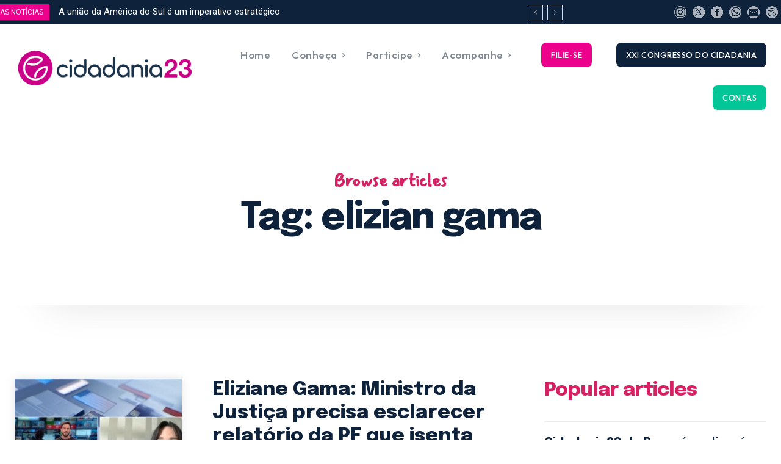

--- FILE ---
content_type: text/html; charset=UTF-8
request_url: https://cidadania23.org.br/tag/elizian-gama/
body_size: 64812
content:
<!doctype html >
<!--[if IE 8]>    <html class="ie8" lang="en"> <![endif]-->
<!--[if IE 9]>    <html class="ie9" lang="en"> <![endif]-->
<!--[if gt IE 8]><!--> <html lang="pt-BR"> <!--<![endif]-->
<head>
<title>Arquivo de elizian gama - Cidadania23</title>
<meta charset="UTF-8" />
<meta name="viewport" content="width=device-width, initial-scale=1.0">
<link rel="pingback" href="https://cidadania23.org.br/xmlrpc.php" />
<meta name='robots' content='index, follow, max-image-preview:large, max-snippet:-1, max-video-preview:-1' />
<link rel="icon" type="image/png" href=" https://cidadania23.org.br/wp-content/uploads/2023/10/favicon_novo_site.png">
<!-- This site is optimized with the Yoast SEO plugin v26.5 - https://yoast.com/wordpress/plugins/seo/ -->
<link rel="canonical" href="https://cidadania23.org.br/tag/elizian-gama/" />
<meta property="og:locale" content="pt_BR" />
<meta property="og:type" content="article" />
<meta property="og:title" content="Arquivo de elizian gama - Cidadania23" />
<meta property="og:url" content="https://cidadania23.org.br/tag/elizian-gama/" />
<meta property="og:site_name" content="Cidadania23" />
<meta name="twitter:card" content="summary_large_image" />
<meta name="twitter:site" content="@23cidadania" />
<script type="application/ld+json" class="yoast-schema-graph">{"@context":"https://schema.org","@graph":[{"@type":"CollectionPage","@id":"https://cidadania23.org.br/tag/elizian-gama/","url":"https://cidadania23.org.br/tag/elizian-gama/","name":"Arquivo de elizian gama - Cidadania23","isPartOf":{"@id":"https://cidadania23.org.br/#website"},"primaryImageOfPage":{"@id":"https://cidadania23.org.br/tag/elizian-gama/#primaryimage"},"image":{"@id":"https://cidadania23.org.br/tag/elizian-gama/#primaryimage"},"thumbnailUrl":"https://cidadania23.org.br/wp-content/uploads/2023/10/eg-cpi-covaxin-cnn.jpg","breadcrumb":{"@id":"https://cidadania23.org.br/tag/elizian-gama/#breadcrumb"},"inLanguage":"pt-BR"},{"@type":"ImageObject","inLanguage":"pt-BR","@id":"https://cidadania23.org.br/tag/elizian-gama/#primaryimage","url":"https://cidadania23.org.br/wp-content/uploads/2023/10/eg-cpi-covaxin-cnn.jpg","contentUrl":"https://cidadania23.org.br/wp-content/uploads/2023/10/eg-cpi-covaxin-cnn.jpg","width":800,"height":449},{"@type":"BreadcrumbList","@id":"https://cidadania23.org.br/tag/elizian-gama/#breadcrumb","itemListElement":[{"@type":"ListItem","position":1,"name":"Início","item":"https://cidadania23.org.br/"},{"@type":"ListItem","position":2,"name":"elizian gama"}]},{"@type":"WebSite","@id":"https://cidadania23.org.br/#website","url":"https://cidadania23.org.br/","name":"Cidadania 23","description":"Exeperiência e Renovação","publisher":{"@id":"https://cidadania23.org.br/#organization"},"potentialAction":[{"@type":"SearchAction","target":{"@type":"EntryPoint","urlTemplate":"https://cidadania23.org.br/?s={search_term_string}"},"query-input":{"@type":"PropertyValueSpecification","valueRequired":true,"valueName":"search_term_string"}}],"inLanguage":"pt-BR"},{"@type":"Organization","@id":"https://cidadania23.org.br/#organization","name":"Cidadania BR Diretório Nacional","url":"https://cidadania23.org.br/","logo":{"@type":"ImageObject","inLanguage":"pt-BR","@id":"https://cidadania23.org.br/#/schema/logo/image/","url":" https://cidadania23.org.br/wp-content/uploads/2023/10/logo_cabecalho_novo_site.png","contentUrl":" https://cidadania23.org.br/wp-content/uploads/2023/10/logo_cabecalho_novo_site.png","width":1628,"height":311,"caption":"Cidadania BR Diretório Nacional"},"image":{"@id":"https://cidadania23.org.br/#/schema/logo/image/"},"sameAs":["https://facebook.com/cidadania23","https://x.com/23cidadania","https://instagram.com/cidadania23"]}]}</script>
<!-- / Yoast SEO plugin. -->
<link rel='dns-prefetch' href='//fonts.googleapis.com' />
<link rel="alternate" type="application/rss+xml" title="Feed para Cidadania23 &raquo;" href="https://cidadania23.org.br/feed/" />
<link rel="alternate" type="application/rss+xml" title="Feed de comentários para Cidadania23 &raquo;" href="https://cidadania23.org.br/comments/feed/" />
<link rel="alternate" type="application/rss+xml" title="Feed de tag para Cidadania23 &raquo; elizian gama" href="https://cidadania23.org.br/tag/elizian-gama/feed/" />
<style id='wp-img-auto-sizes-contain-inline-css' type='text/css'>
img:is([sizes=auto i],[sizes^="auto," i]){contain-intrinsic-size:3000px 1500px}
/*# sourceURL=wp-img-auto-sizes-contain-inline-css */
</style>
<style id='wp-emoji-styles-inline-css' type='text/css'>
img.wp-smiley, img.emoji {
display: inline !important;
border: none !important;
box-shadow: none !important;
height: 1em !important;
width: 1em !important;
margin: 0 0.07em !important;
vertical-align: -0.1em !important;
background: none !important;
padding: 0 !important;
}
/*# sourceURL=wp-emoji-styles-inline-css */
</style>
<style id='classic-theme-styles-inline-css' type='text/css'>
/*! This file is auto-generated */
.wp-block-button__link{color:#fff;background-color:#32373c;border-radius:9999px;box-shadow:none;text-decoration:none;padding:calc(.667em + 2px) calc(1.333em + 2px);font-size:1.125em}.wp-block-file__button{background:#32373c;color:#fff;text-decoration:none}
/*# sourceURL=/wp-includes/css/classic-themes.min.css */
</style>
<!-- <link rel='stylesheet' id='td-plugin-multi-purpose-css' href='https://cidadania23.org.br/wp-content/plugins/td-composer/td-multi-purpose/style.css?ver=7cd248d7ca13c255207c3f8b916c3f00' type='text/css' media='all' /> -->
<link rel="stylesheet" type="text/css" href="//cidadania23.org.br/wp-content/cache/wpfc-minified/13gv2gao/c870g.css" media="all"/>
<link rel='stylesheet' id='google-fonts-style-css' href='https://fonts.googleapis.com/css?family=Epilogue%3A400%7COutfit%3A400%7COpen+Sans%3A400%2C600%2C700%7CRoboto%3A400%2C600%2C700%7CChakra+Petch%3A700%2C400%7COutfit%3A500%2C700%2C300%2C400%7CEpilogue%3A700%2C800%2C400%7CMansalva%3A700%2C400&#038;display=swap&#038;ver=12.7.3' type='text/css' media='all' />
<!-- <link rel='stylesheet' id='tds-front-css' href='https://cidadania23.org.br/wp-content/plugins/td-subscription/assets/css/tds-front.css?ver=1.7.3' type='text/css' media='all' /> -->
<!-- <link rel='stylesheet' id='td-theme-css' href='https://cidadania23.org.br/wp-content/themes/Newspaper/style.css?ver=12.7.3' type='text/css' media='all' /> -->
<link rel="stylesheet" type="text/css" href="//cidadania23.org.br/wp-content/cache/wpfc-minified/9lcumutz/c871d.css" media="all"/>
<style id='td-theme-inline-css' type='text/css'>@media (max-width:767px){.td-header-desktop-wrap{display:none}}@media (min-width:767px){.td-header-mobile-wrap{display:none}}</style>
<!-- <link rel='stylesheet' id='td-legacy-framework-front-style-css' href='https://cidadania23.org.br/wp-content/plugins/td-composer/legacy/Newspaper/assets/css/td_legacy_main.css?ver=7cd248d7ca13c255207c3f8b916c3f00' type='text/css' media='all' /> -->
<!-- <link rel='stylesheet' id='td-standard-pack-framework-front-style-css' href='https://cidadania23.org.br/wp-content/plugins/td-standard-pack/Newspaper/assets/css/td_standard_pack_main.css?ver=c12e6da63ed2f212e87e44e5e9b9a302' type='text/css' media='all' /> -->
<!-- <link rel='stylesheet' id='tdb_style_cloud_templates_front-css' href='https://cidadania23.org.br/wp-content/plugins/td-cloud-library/assets/css/tdb_main.css?ver=6127d3b6131f900b2e62bb855b13dc3b' type='text/css' media='all' /> -->
<link rel="stylesheet" type="text/css" href="//cidadania23.org.br/wp-content/cache/wpfc-minified/976j5jch/c870g.css" media="all"/>
<script src='//cidadania23.org.br/wp-content/cache/wpfc-minified/f3egt0jv/c870g.js' type="text/javascript"></script>
<!-- <script type="text/javascript" src="https://cidadania23.org.br/wp-includes/js/jquery/jquery.min.js?ver=3.7.1" id="jquery-core-js"></script> -->
<!-- <script type="text/javascript" src="https://cidadania23.org.br/wp-includes/js/jquery/jquery-migrate.min.js?ver=3.4.1" id="jquery-migrate-js"></script> -->
<link rel="https://api.w.org/" href="https://cidadania23.org.br/wp-json/" /><link rel="alternate" title="JSON" type="application/json" href="https://cidadania23.org.br/wp-json/wp/v2/tags/2846" /><link rel="EditURI" type="application/rsd+xml" title="RSD" href="https://cidadania23.org.br/xmlrpc.php?rsd" />
<meta name="generator" content="WordPress 6.9" />
<script>
window.tdb_global_vars = {"wpRestUrl":"https:\/\/cidadania23.org.br\/wp-json\/","permalinkStructure":"\/%year%\/%monthnum%\/%postname%\/"};
window.tdb_p_autoload_vars = {"isAjax":false,"isAdminBarShowing":false};
</script>
<style id="tdb-global-colors">:root{--reel-news-white:#FFFFFF;--reel-news-black:#000000;--reel-news-accent:#312DA1;--reel-news-light-grey:#919191;--reel-news-black-transparent:rgba(0,0,0,0.85);--reel-news-red:#ff0000;--reel-news-dark-gray:#313131;--reel-news-transparent:rgba(255,255,255,0.55);--lc-contrast-co1:#ffd988;--lc-contrast-co2:#f5ad5f;--lc-white:#FFFFFF;--lc-lgrey:#EDEEEE;--lc-lgrey-c1:#cedfea;--lc-mgrey:#C1C6CA;--lc-primary:#48b0f2;--lc-lprimary:#94d5ff;--lc-dprimary:#007ac8;--lc-black:#18242c;--lc-greyish:#EEF0F4;--lc-dark-blue:#0F4A71;--lc-dark-grey:#969FA4;--lc-darker-blue:#0D3A55;--mm-custom-color-4:#e53063;--mm-custom-color-5:#f7f9f9;--mm-custom-color-1:#0E223B;--mm-custom-color-2:#d62264;--mm-custom-color-3:#808893;--insight-accent:#b33d72;--insight-white:#FFFFFF;--insight-black:#000000;--insight-turquoise:#b3eb48;--insight-transparentmodal:rgba(255,255,255,0.66);--insight-transparentdark-blue:rgba(0,0,0,0.2);--insight-transparent-turquoise:rgba(179,235,72,0.49);--insight-gray:#cccccc;--insight-purple:#8c2051;--insight-diff-green:#ebffa3}</style>
<style id="tdb-global-fonts">
:root{--sans-serif:Barlow;--serif:Faustina;--insight-primary:Outfit;--insight-secondary:Quattrocento;--chakra-1:Chakra Petch;--epilogue-2:Epilogue;--outfit-3:Outfit;}
</style>
<!-- JS generated by theme -->
<script type="text/javascript" id="td-generated-header-js">
var tdBlocksArray = []; //here we store all the items for the current page
// td_block class - each ajax block uses a object of this class for requests
function tdBlock() {
this.id = '';
this.block_type = 1; //block type id (1-234 etc)
this.atts = '';
this.td_column_number = '';
this.td_current_page = 1; //
this.post_count = 0; //from wp
this.found_posts = 0; //from wp
this.max_num_pages = 0; //from wp
this.td_filter_value = ''; //current live filter value
this.is_ajax_running = false;
this.td_user_action = ''; // load more or infinite loader (used by the animation)
this.header_color = '';
this.ajax_pagination_infinite_stop = ''; //show load more at page x
}
// td_js_generator - mini detector
( function () {
var htmlTag = document.getElementsByTagName("html")[0];
if ( navigator.userAgent.indexOf("MSIE 10.0") > -1 ) {
htmlTag.className += ' ie10';
}
if ( !!navigator.userAgent.match(/Trident.*rv\:11\./) ) {
htmlTag.className += ' ie11';
}
if ( navigator.userAgent.indexOf("Edge") > -1 ) {
htmlTag.className += ' ieEdge';
}
if ( /(iPad|iPhone|iPod)/g.test(navigator.userAgent) ) {
htmlTag.className += ' td-md-is-ios';
}
var user_agent = navigator.userAgent.toLowerCase();
if ( user_agent.indexOf("android") > -1 ) {
htmlTag.className += ' td-md-is-android';
}
if ( -1 !== navigator.userAgent.indexOf('Mac OS X')  ) {
htmlTag.className += ' td-md-is-os-x';
}
if ( /chrom(e|ium)/.test(navigator.userAgent.toLowerCase()) ) {
htmlTag.className += ' td-md-is-chrome';
}
if ( -1 !== navigator.userAgent.indexOf('Firefox') ) {
htmlTag.className += ' td-md-is-firefox';
}
if ( -1 !== navigator.userAgent.indexOf('Safari') && -1 === navigator.userAgent.indexOf('Chrome') ) {
htmlTag.className += ' td-md-is-safari';
}
if( -1 !== navigator.userAgent.indexOf('IEMobile') ){
htmlTag.className += ' td-md-is-iemobile';
}
})();
var tdLocalCache = {};
( function () {
"use strict";
tdLocalCache = {
data: {},
remove: function (resource_id) {
delete tdLocalCache.data[resource_id];
},
exist: function (resource_id) {
return tdLocalCache.data.hasOwnProperty(resource_id) && tdLocalCache.data[resource_id] !== null;
},
get: function (resource_id) {
return tdLocalCache.data[resource_id];
},
set: function (resource_id, cachedData) {
tdLocalCache.remove(resource_id);
tdLocalCache.data[resource_id] = cachedData;
}
};
})();
var td_viewport_interval_list=[{"limitBottom":767,"sidebarWidth":228},{"limitBottom":1018,"sidebarWidth":300},{"limitBottom":1140,"sidebarWidth":324}];
var td_animation_stack_effect="type0";
var tds_animation_stack=true;
var td_animation_stack_specific_selectors=".entry-thumb, img, .td-lazy-img";
var td_animation_stack_general_selectors=".td-animation-stack img, .td-animation-stack .entry-thumb, .post img, .td-animation-stack .td-lazy-img";
var tds_show_more_info="Show more info";
var tds_show_less_info="Show less info";
var tdc_is_installed="yes";
var tdc_domain_active=false;
var td_ajax_url="https:\/\/cidadania23.org.br\/wp-admin\/admin-ajax.php?td_theme_name=Newspaper&v=12.7.3";
var td_get_template_directory_uri="https:\/\/cidadania23.org.br\/wp-content\/plugins\/td-composer\/legacy\/common";
var tds_snap_menu="";
var tds_logo_on_sticky="";
var tds_header_style="";
var td_please_wait="Aguarde...";
var td_email_user_pass_incorrect="Usu\u00e1rio ou senha incorreta!";
var td_email_user_incorrect="E-mail ou nome de usu\u00e1rio incorreto!";
var td_email_incorrect="E-mail incorreto!";
var td_user_incorrect="Nome de usu\u00e1rio incorreto!";
var td_email_user_empty="E-mail ou nome de usu\u00e1rio vazio!";
var td_pass_empty="Passe vazio!";
var td_pass_pattern_incorrect="Padr\u00e3o de passagem inv\u00e1lido!";
var td_retype_pass_incorrect="Retyped Pass incorrect!";
var tds_more_articles_on_post_enable="";
var tds_more_articles_on_post_time_to_wait="";
var tds_more_articles_on_post_pages_distance_from_top=0;
var tds_captcha="";
var tds_theme_color_site_wide="#d62264";
var tds_smart_sidebar="";
var tdThemeName="Newspaper";
var tdThemeNameWl="Newspaper";
var td_magnific_popup_translation_tPrev="Anterior (Seta a esquerda )";
var td_magnific_popup_translation_tNext="Avan\u00e7ar (tecla de seta para a direita)";
var td_magnific_popup_translation_tCounter="%curr% de %total%";
var td_magnific_popup_translation_ajax_tError="O conte\u00fado de %url% n\u00e3o pode ser carregado.";
var td_magnific_popup_translation_image_tError="A imagem #%curr% n\u00e3o pode ser carregada.";
var tdBlockNonce="a8e3560525";
var tdMobileMenu="enabled";
var tdMobileSearch="enabled";
var tdDateNamesI18n={"month_names":["janeiro","fevereiro","mar\u00e7o","abril","maio","junho","julho","agosto","setembro","outubro","novembro","dezembro"],"month_names_short":["jan","fev","mar","abr","maio","jun","jul","ago","set","out","nov","dez"],"day_names":["domingo","segunda-feira","ter\u00e7a-feira","quarta-feira","quinta-feira","sexta-feira","s\u00e1bado"],"day_names_short":["dom","seg","ter","qua","qui","sex","s\u00e1b"]};
var td_reset_pass_empty="Please enter a new password before proceeding.";
var td_reset_pass_confirm_empty="Please confirm the new password before proceeding.";
var td_reset_pass_not_matching="Please make sure that the passwords match.";
var tdb_modal_confirm="Save";
var tdb_modal_cancel="Cancel";
var tdb_modal_confirm_alt="Yes";
var tdb_modal_cancel_alt="No";
var td_deploy_mode="deploy";
var td_ad_background_click_link="";
var td_ad_background_click_target="";
</script>
<!-- Header style compiled by theme -->
<style>:root{--td_excl_label:'EXCLUSIVO';--td_theme_color:#d62264;--td_slider_text:rgba(214,34,100,0.7);--td_mobile_gradient_one_mob:rgba(0,0,0,0.9);--td_mobile_gradient_two_mob:rgba(0,0,0,0.8);--td_mobile_text_active_color:#d62264;--td_login_hover_background:#d62264;--td_login_hover_color:#ffffff;--td_login_gradient_one:rgba(0,0,0,0.8);--td_login_gradient_two:rgba(0,0,0,0.8)}.td-header-style-12 .td-header-menu-wrap-full,.td-header-style-12 .td-affix,.td-grid-style-1.td-hover-1 .td-big-grid-post:hover .td-post-category,.td-grid-style-5.td-hover-1 .td-big-grid-post:hover .td-post-category,.td_category_template_3 .td-current-sub-category,.td_category_template_8 .td-category-header .td-category a.td-current-sub-category,.td_category_template_4 .td-category-siblings .td-category a:hover,.td_block_big_grid_9.td-grid-style-1 .td-post-category,.td_block_big_grid_9.td-grid-style-5 .td-post-category,.td-grid-style-6.td-hover-1 .td-module-thumb:after,.tdm-menu-active-style5 .td-header-menu-wrap .sf-menu>.current-menu-item>a,.tdm-menu-active-style5 .td-header-menu-wrap .sf-menu>.current-menu-ancestor>a,.tdm-menu-active-style5 .td-header-menu-wrap .sf-menu>.current-category-ancestor>a,.tdm-menu-active-style5 .td-header-menu-wrap .sf-menu>li>a:hover,.tdm-menu-active-style5 .td-header-menu-wrap .sf-menu>.sfHover>a{background-color:#d62264}.td_mega_menu_sub_cats .cur-sub-cat,.td-mega-span h3 a:hover,.td_mod_mega_menu:hover .entry-title a,.header-search-wrap .result-msg a:hover,.td-header-top-menu .td-drop-down-search .td_module_wrap:hover .entry-title a,.td-header-top-menu .td-icon-search:hover,.td-header-wrap .result-msg a:hover,.top-header-menu li a:hover,.top-header-menu .current-menu-item>a,.top-header-menu .current-menu-ancestor>a,.top-header-menu .current-category-ancestor>a,.td-social-icon-wrap>a:hover,.td-header-sp-top-widget .td-social-icon-wrap a:hover,.td_mod_related_posts:hover h3>a,.td-post-template-11 .td-related-title .td-related-left:hover,.td-post-template-11 .td-related-title .td-related-right:hover,.td-post-template-11 .td-related-title .td-cur-simple-item,.td-post-template-11 .td_block_related_posts .td-next-prev-wrap a:hover,.td-category-header .td-pulldown-category-filter-link:hover,.td-category-siblings .td-subcat-dropdown a:hover,.td-category-siblings .td-subcat-dropdown a.td-current-sub-category,.footer-text-wrap .footer-email-wrap a,.footer-social-wrap a:hover,.td_module_17 .td-read-more a:hover,.td_module_18 .td-read-more a:hover,.td_module_19 .td-post-author-name a:hover,.td-pulldown-syle-2 .td-subcat-dropdown:hover .td-subcat-more span,.td-pulldown-syle-2 .td-subcat-dropdown:hover .td-subcat-more i,.td-pulldown-syle-3 .td-subcat-dropdown:hover .td-subcat-more span,.td-pulldown-syle-3 .td-subcat-dropdown:hover .td-subcat-more i,.tdm-menu-active-style3 .tdm-header.td-header-wrap .sf-menu>.current-category-ancestor>a,.tdm-menu-active-style3 .tdm-header.td-header-wrap .sf-menu>.current-menu-ancestor>a,.tdm-menu-active-style3 .tdm-header.td-header-wrap .sf-menu>.current-menu-item>a,.tdm-menu-active-style3 .tdm-header.td-header-wrap .sf-menu>.sfHover>a,.tdm-menu-active-style3 .tdm-header.td-header-wrap .sf-menu>li>a:hover{color:#d62264}.td-mega-menu-page .wpb_content_element ul li a:hover,.td-theme-wrap .td-aj-search-results .td_module_wrap:hover .entry-title a,.td-theme-wrap .header-search-wrap .result-msg a:hover{color:#d62264!important}.td_category_template_8 .td-category-header .td-category a.td-current-sub-category,.td_category_template_4 .td-category-siblings .td-category a:hover,.tdm-menu-active-style4 .tdm-header .sf-menu>.current-menu-item>a,.tdm-menu-active-style4 .tdm-header .sf-menu>.current-menu-ancestor>a,.tdm-menu-active-style4 .tdm-header .sf-menu>.current-category-ancestor>a,.tdm-menu-active-style4 .tdm-header .sf-menu>li>a:hover,.tdm-menu-active-style4 .tdm-header .sf-menu>.sfHover>a{border-color:#d62264}:root{--td_excl_label:'EXCLUSIVO';--td_theme_color:#d62264;--td_slider_text:rgba(214,34,100,0.7);--td_mobile_gradient_one_mob:rgba(0,0,0,0.9);--td_mobile_gradient_two_mob:rgba(0,0,0,0.8);--td_mobile_text_active_color:#d62264;--td_login_hover_background:#d62264;--td_login_hover_color:#ffffff;--td_login_gradient_one:rgba(0,0,0,0.8);--td_login_gradient_two:rgba(0,0,0,0.8)}.td-header-style-12 .td-header-menu-wrap-full,.td-header-style-12 .td-affix,.td-grid-style-1.td-hover-1 .td-big-grid-post:hover .td-post-category,.td-grid-style-5.td-hover-1 .td-big-grid-post:hover .td-post-category,.td_category_template_3 .td-current-sub-category,.td_category_template_8 .td-category-header .td-category a.td-current-sub-category,.td_category_template_4 .td-category-siblings .td-category a:hover,.td_block_big_grid_9.td-grid-style-1 .td-post-category,.td_block_big_grid_9.td-grid-style-5 .td-post-category,.td-grid-style-6.td-hover-1 .td-module-thumb:after,.tdm-menu-active-style5 .td-header-menu-wrap .sf-menu>.current-menu-item>a,.tdm-menu-active-style5 .td-header-menu-wrap .sf-menu>.current-menu-ancestor>a,.tdm-menu-active-style5 .td-header-menu-wrap .sf-menu>.current-category-ancestor>a,.tdm-menu-active-style5 .td-header-menu-wrap .sf-menu>li>a:hover,.tdm-menu-active-style5 .td-header-menu-wrap .sf-menu>.sfHover>a{background-color:#d62264}.td_mega_menu_sub_cats .cur-sub-cat,.td-mega-span h3 a:hover,.td_mod_mega_menu:hover .entry-title a,.header-search-wrap .result-msg a:hover,.td-header-top-menu .td-drop-down-search .td_module_wrap:hover .entry-title a,.td-header-top-menu .td-icon-search:hover,.td-header-wrap .result-msg a:hover,.top-header-menu li a:hover,.top-header-menu .current-menu-item>a,.top-header-menu .current-menu-ancestor>a,.top-header-menu .current-category-ancestor>a,.td-social-icon-wrap>a:hover,.td-header-sp-top-widget .td-social-icon-wrap a:hover,.td_mod_related_posts:hover h3>a,.td-post-template-11 .td-related-title .td-related-left:hover,.td-post-template-11 .td-related-title .td-related-right:hover,.td-post-template-11 .td-related-title .td-cur-simple-item,.td-post-template-11 .td_block_related_posts .td-next-prev-wrap a:hover,.td-category-header .td-pulldown-category-filter-link:hover,.td-category-siblings .td-subcat-dropdown a:hover,.td-category-siblings .td-subcat-dropdown a.td-current-sub-category,.footer-text-wrap .footer-email-wrap a,.footer-social-wrap a:hover,.td_module_17 .td-read-more a:hover,.td_module_18 .td-read-more a:hover,.td_module_19 .td-post-author-name a:hover,.td-pulldown-syle-2 .td-subcat-dropdown:hover .td-subcat-more span,.td-pulldown-syle-2 .td-subcat-dropdown:hover .td-subcat-more i,.td-pulldown-syle-3 .td-subcat-dropdown:hover .td-subcat-more span,.td-pulldown-syle-3 .td-subcat-dropdown:hover .td-subcat-more i,.tdm-menu-active-style3 .tdm-header.td-header-wrap .sf-menu>.current-category-ancestor>a,.tdm-menu-active-style3 .tdm-header.td-header-wrap .sf-menu>.current-menu-ancestor>a,.tdm-menu-active-style3 .tdm-header.td-header-wrap .sf-menu>.current-menu-item>a,.tdm-menu-active-style3 .tdm-header.td-header-wrap .sf-menu>.sfHover>a,.tdm-menu-active-style3 .tdm-header.td-header-wrap .sf-menu>li>a:hover{color:#d62264}.td-mega-menu-page .wpb_content_element ul li a:hover,.td-theme-wrap .td-aj-search-results .td_module_wrap:hover .entry-title a,.td-theme-wrap .header-search-wrap .result-msg a:hover{color:#d62264!important}.td_category_template_8 .td-category-header .td-category a.td-current-sub-category,.td_category_template_4 .td-category-siblings .td-category a:hover,.tdm-menu-active-style4 .tdm-header .sf-menu>.current-menu-item>a,.tdm-menu-active-style4 .tdm-header .sf-menu>.current-menu-ancestor>a,.tdm-menu-active-style4 .tdm-header .sf-menu>.current-category-ancestor>a,.tdm-menu-active-style4 .tdm-header .sf-menu>li>a:hover,.tdm-menu-active-style4 .tdm-header .sf-menu>.sfHover>a{border-color:#d62264}</style>
<!-- Google tag (gtag.js) -->
<script async src="https://www.googletagmanager.com/gtag/js?id=G-LTWCP10EVW"></script>
<script>
window.dataLayer = window.dataLayer || [];
function gtag(){dataLayer.push(arguments);}
gtag('js', new Date());
gtag('config', 'G-LTWCP10EVW');
</script><link rel="icon" href="https://cidadania23.org.br/wp-content/uploads/2023/10/favicon_novo_site.png" sizes="32x32" />
<link rel="icon" href="https://cidadania23.org.br/wp-content/uploads/2023/10/favicon_novo_site.png" sizes="192x192" />
<link rel="apple-touch-icon" href="https://cidadania23.org.br/wp-content/uploads/2023/10/favicon_novo_site.png" />
<meta name="msapplication-TileImage" content="https://cidadania23.org.br/wp-content/uploads/2023/10/favicon_novo_site.png" />
<!-- Button style compiled by theme -->
<style>.tdm-btn-style1{background-color:#d62264}.tdm-btn-style2:before{border-color:#d62264}.tdm-btn-style2{color:#d62264}.tdm-btn-style3{-webkit-box-shadow:0 2px 16px #d62264;-moz-box-shadow:0 2px 16px #d62264;box-shadow:0 2px 16px #d62264}.tdm-btn-style3:hover{-webkit-box-shadow:0 4px 26px #d62264;-moz-box-shadow:0 4px 26px #d62264;box-shadow:0 4px 26px #d62264}</style>
<style id="tdw-css-placeholder"></style><style id='global-styles-inline-css' type='text/css'>
:root{--wp--preset--aspect-ratio--square: 1;--wp--preset--aspect-ratio--4-3: 4/3;--wp--preset--aspect-ratio--3-4: 3/4;--wp--preset--aspect-ratio--3-2: 3/2;--wp--preset--aspect-ratio--2-3: 2/3;--wp--preset--aspect-ratio--16-9: 16/9;--wp--preset--aspect-ratio--9-16: 9/16;--wp--preset--color--black: #000000;--wp--preset--color--cyan-bluish-gray: #abb8c3;--wp--preset--color--white: #ffffff;--wp--preset--color--pale-pink: #f78da7;--wp--preset--color--vivid-red: #cf2e2e;--wp--preset--color--luminous-vivid-orange: #ff6900;--wp--preset--color--luminous-vivid-amber: #fcb900;--wp--preset--color--light-green-cyan: #7bdcb5;--wp--preset--color--vivid-green-cyan: #00d084;--wp--preset--color--pale-cyan-blue: #8ed1fc;--wp--preset--color--vivid-cyan-blue: #0693e3;--wp--preset--color--vivid-purple: #9b51e0;--wp--preset--gradient--vivid-cyan-blue-to-vivid-purple: linear-gradient(135deg,rgb(6,147,227) 0%,rgb(155,81,224) 100%);--wp--preset--gradient--light-green-cyan-to-vivid-green-cyan: linear-gradient(135deg,rgb(122,220,180) 0%,rgb(0,208,130) 100%);--wp--preset--gradient--luminous-vivid-amber-to-luminous-vivid-orange: linear-gradient(135deg,rgb(252,185,0) 0%,rgb(255,105,0) 100%);--wp--preset--gradient--luminous-vivid-orange-to-vivid-red: linear-gradient(135deg,rgb(255,105,0) 0%,rgb(207,46,46) 100%);--wp--preset--gradient--very-light-gray-to-cyan-bluish-gray: linear-gradient(135deg,rgb(238,238,238) 0%,rgb(169,184,195) 100%);--wp--preset--gradient--cool-to-warm-spectrum: linear-gradient(135deg,rgb(74,234,220) 0%,rgb(151,120,209) 20%,rgb(207,42,186) 40%,rgb(238,44,130) 60%,rgb(251,105,98) 80%,rgb(254,248,76) 100%);--wp--preset--gradient--blush-light-purple: linear-gradient(135deg,rgb(255,206,236) 0%,rgb(152,150,240) 100%);--wp--preset--gradient--blush-bordeaux: linear-gradient(135deg,rgb(254,205,165) 0%,rgb(254,45,45) 50%,rgb(107,0,62) 100%);--wp--preset--gradient--luminous-dusk: linear-gradient(135deg,rgb(255,203,112) 0%,rgb(199,81,192) 50%,rgb(65,88,208) 100%);--wp--preset--gradient--pale-ocean: linear-gradient(135deg,rgb(255,245,203) 0%,rgb(182,227,212) 50%,rgb(51,167,181) 100%);--wp--preset--gradient--electric-grass: linear-gradient(135deg,rgb(202,248,128) 0%,rgb(113,206,126) 100%);--wp--preset--gradient--midnight: linear-gradient(135deg,rgb(2,3,129) 0%,rgb(40,116,252) 100%);--wp--preset--font-size--small: 11px;--wp--preset--font-size--medium: 20px;--wp--preset--font-size--large: 32px;--wp--preset--font-size--x-large: 42px;--wp--preset--font-size--regular: 15px;--wp--preset--font-size--larger: 50px;--wp--preset--spacing--20: 0.44rem;--wp--preset--spacing--30: 0.67rem;--wp--preset--spacing--40: 1rem;--wp--preset--spacing--50: 1.5rem;--wp--preset--spacing--60: 2.25rem;--wp--preset--spacing--70: 3.38rem;--wp--preset--spacing--80: 5.06rem;--wp--preset--shadow--natural: 6px 6px 9px rgba(0, 0, 0, 0.2);--wp--preset--shadow--deep: 12px 12px 50px rgba(0, 0, 0, 0.4);--wp--preset--shadow--sharp: 6px 6px 0px rgba(0, 0, 0, 0.2);--wp--preset--shadow--outlined: 6px 6px 0px -3px rgb(255, 255, 255), 6px 6px rgb(0, 0, 0);--wp--preset--shadow--crisp: 6px 6px 0px rgb(0, 0, 0);}:where(.is-layout-flex){gap: 0.5em;}:where(.is-layout-grid){gap: 0.5em;}body .is-layout-flex{display: flex;}.is-layout-flex{flex-wrap: wrap;align-items: center;}.is-layout-flex > :is(*, div){margin: 0;}body .is-layout-grid{display: grid;}.is-layout-grid > :is(*, div){margin: 0;}:where(.wp-block-columns.is-layout-flex){gap: 2em;}:where(.wp-block-columns.is-layout-grid){gap: 2em;}:where(.wp-block-post-template.is-layout-flex){gap: 1.25em;}:where(.wp-block-post-template.is-layout-grid){gap: 1.25em;}.has-black-color{color: var(--wp--preset--color--black) !important;}.has-cyan-bluish-gray-color{color: var(--wp--preset--color--cyan-bluish-gray) !important;}.has-white-color{color: var(--wp--preset--color--white) !important;}.has-pale-pink-color{color: var(--wp--preset--color--pale-pink) !important;}.has-vivid-red-color{color: var(--wp--preset--color--vivid-red) !important;}.has-luminous-vivid-orange-color{color: var(--wp--preset--color--luminous-vivid-orange) !important;}.has-luminous-vivid-amber-color{color: var(--wp--preset--color--luminous-vivid-amber) !important;}.has-light-green-cyan-color{color: var(--wp--preset--color--light-green-cyan) !important;}.has-vivid-green-cyan-color{color: var(--wp--preset--color--vivid-green-cyan) !important;}.has-pale-cyan-blue-color{color: var(--wp--preset--color--pale-cyan-blue) !important;}.has-vivid-cyan-blue-color{color: var(--wp--preset--color--vivid-cyan-blue) !important;}.has-vivid-purple-color{color: var(--wp--preset--color--vivid-purple) !important;}.has-black-background-color{background-color: var(--wp--preset--color--black) !important;}.has-cyan-bluish-gray-background-color{background-color: var(--wp--preset--color--cyan-bluish-gray) !important;}.has-white-background-color{background-color: var(--wp--preset--color--white) !important;}.has-pale-pink-background-color{background-color: var(--wp--preset--color--pale-pink) !important;}.has-vivid-red-background-color{background-color: var(--wp--preset--color--vivid-red) !important;}.has-luminous-vivid-orange-background-color{background-color: var(--wp--preset--color--luminous-vivid-orange) !important;}.has-luminous-vivid-amber-background-color{background-color: var(--wp--preset--color--luminous-vivid-amber) !important;}.has-light-green-cyan-background-color{background-color: var(--wp--preset--color--light-green-cyan) !important;}.has-vivid-green-cyan-background-color{background-color: var(--wp--preset--color--vivid-green-cyan) !important;}.has-pale-cyan-blue-background-color{background-color: var(--wp--preset--color--pale-cyan-blue) !important;}.has-vivid-cyan-blue-background-color{background-color: var(--wp--preset--color--vivid-cyan-blue) !important;}.has-vivid-purple-background-color{background-color: var(--wp--preset--color--vivid-purple) !important;}.has-black-border-color{border-color: var(--wp--preset--color--black) !important;}.has-cyan-bluish-gray-border-color{border-color: var(--wp--preset--color--cyan-bluish-gray) !important;}.has-white-border-color{border-color: var(--wp--preset--color--white) !important;}.has-pale-pink-border-color{border-color: var(--wp--preset--color--pale-pink) !important;}.has-vivid-red-border-color{border-color: var(--wp--preset--color--vivid-red) !important;}.has-luminous-vivid-orange-border-color{border-color: var(--wp--preset--color--luminous-vivid-orange) !important;}.has-luminous-vivid-amber-border-color{border-color: var(--wp--preset--color--luminous-vivid-amber) !important;}.has-light-green-cyan-border-color{border-color: var(--wp--preset--color--light-green-cyan) !important;}.has-vivid-green-cyan-border-color{border-color: var(--wp--preset--color--vivid-green-cyan) !important;}.has-pale-cyan-blue-border-color{border-color: var(--wp--preset--color--pale-cyan-blue) !important;}.has-vivid-cyan-blue-border-color{border-color: var(--wp--preset--color--vivid-cyan-blue) !important;}.has-vivid-purple-border-color{border-color: var(--wp--preset--color--vivid-purple) !important;}.has-vivid-cyan-blue-to-vivid-purple-gradient-background{background: var(--wp--preset--gradient--vivid-cyan-blue-to-vivid-purple) !important;}.has-light-green-cyan-to-vivid-green-cyan-gradient-background{background: var(--wp--preset--gradient--light-green-cyan-to-vivid-green-cyan) !important;}.has-luminous-vivid-amber-to-luminous-vivid-orange-gradient-background{background: var(--wp--preset--gradient--luminous-vivid-amber-to-luminous-vivid-orange) !important;}.has-luminous-vivid-orange-to-vivid-red-gradient-background{background: var(--wp--preset--gradient--luminous-vivid-orange-to-vivid-red) !important;}.has-very-light-gray-to-cyan-bluish-gray-gradient-background{background: var(--wp--preset--gradient--very-light-gray-to-cyan-bluish-gray) !important;}.has-cool-to-warm-spectrum-gradient-background{background: var(--wp--preset--gradient--cool-to-warm-spectrum) !important;}.has-blush-light-purple-gradient-background{background: var(--wp--preset--gradient--blush-light-purple) !important;}.has-blush-bordeaux-gradient-background{background: var(--wp--preset--gradient--blush-bordeaux) !important;}.has-luminous-dusk-gradient-background{background: var(--wp--preset--gradient--luminous-dusk) !important;}.has-pale-ocean-gradient-background{background: var(--wp--preset--gradient--pale-ocean) !important;}.has-electric-grass-gradient-background{background: var(--wp--preset--gradient--electric-grass) !important;}.has-midnight-gradient-background{background: var(--wp--preset--gradient--midnight) !important;}.has-small-font-size{font-size: var(--wp--preset--font-size--small) !important;}.has-medium-font-size{font-size: var(--wp--preset--font-size--medium) !important;}.has-large-font-size{font-size: var(--wp--preset--font-size--large) !important;}.has-x-large-font-size{font-size: var(--wp--preset--font-size--x-large) !important;}
/*# sourceURL=global-styles-inline-css */
</style>
</head>
<body class="archive tag tag-elizian-gama tag-2846 wp-theme-Newspaper td-standard-pack global-block-template-1 tdb-template  tdc-header-template  tdc-footer-template td-animation-stack-type0 td-full-layout" itemscope="itemscope" itemtype="https://schema.org/WebPage">
<div class="td-scroll-up" data-style="style1"><i class="td-icon-menu-up"></i></div>
<div class="td-menu-background" style="visibility:hidden"></div>
<div id="td-mobile-nav" style="visibility:hidden">
<div class="td-mobile-container">
<!-- mobile menu top section -->
<div class="td-menu-socials-wrap">
<!-- socials -->
<div class="td-menu-socials">
</div>
<!-- close button -->
<div class="td-mobile-close">
<span><i class="td-icon-close-mobile"></i></span>
</div>
</div>
<!-- login section -->
<!-- menu section -->
<div class="td-mobile-content">
<div class="menu-main-menu-container"><ul id="menu-main-menu-1" class="td-mobile-main-menu"><li class="menu-item menu-item-type-custom menu-item-object-custom menu-item-first menu-item-34111"><a href="#">Home</a></li>
<li class="menu-item menu-item-type-custom menu-item-object-custom menu-item-238786"><a href="#">Conheça</a></li>
<li class="menu-item menu-item-type-custom menu-item-object-custom menu-item-238787"><a href="#">Participe</a></li>
<li class="menu-item menu-item-type-custom menu-item-object-custom menu-item-238788"><a href="#">Acompanhe</a></li>
</ul></div>        </div>
</div>
<!-- register/login section -->
</div><div class="td-search-background" style="visibility:hidden"></div>
<div class="td-search-wrap-mob" style="visibility:hidden">
<div class="td-drop-down-search">
<form method="get" class="td-search-form" action="https://cidadania23.org.br/">
<!-- close button -->
<div class="td-search-close">
<span><i class="td-icon-close-mobile"></i></span>
</div>
<div role="search" class="td-search-input">
<span>Buscar</span>
<input id="td-header-search-mob" type="text" value="" name="s" autocomplete="off" />
</div>
</form>
<div id="td-aj-search-mob" class="td-ajax-search-flex"></div>
</div>
</div>
<div id="td-outer-wrap" class="td-theme-wrap">
<div class="td-header-template-wrap" style="position: relative">
<div class="td-header-mobile-wrap ">
<div id="tdi_1" class="tdc-zone"><div class="tdc_zone tdi_2  wpb_row td-pb-row"  >
<style scoped>.tdi_2{min-height:0}.td-header-mobile-wrap{position:relative;width:100%}</style><div id="tdi_3" class="tdc-row stretch_row_content td-stretch-content"><div class="vc_row tdi_4  wpb_row td-pb-row tdc-element-style" >
<style scoped>.tdi_4,.tdi_4 .tdc-columns{min-height:0}.tdi_4,.tdi_4 .tdc-columns{display:flex;flex-direction:row;flex-wrap:nowrap;justify-content:flex-start;align-items:center}.tdi_4 .tdc-columns{width:100%}.tdi_4:before,.tdi_4:after{display:none}@media (min-width:768px){.tdi_4{margin-left:-0px;margin-right:-0px}.tdi_4 .tdc-row-video-background-error,.tdi_4>.vc_column,.tdi_4>.tdc-columns>.vc_column{padding-left:0px;padding-right:0px}}.tdi_4{position:relative}.tdi_4 .td_block_wrap{text-align:left}@media (max-width:767px){.tdi_4{margin-right:-14px!important;margin-left:-15px!important;width:auto!important}}</style>
<div class="tdi_3_rand_style td-element-style" ><div class="td-element-style-before"><style>.tdi_3_rand_style>.td-element-style-before{content:''!important;width:100%!important;height:100%!important;position:absolute!important;top:0!important;left:0!important;display:block!important;z-index:0!important;border-color:rgba(255,255,255,0.16)!important;background-position:center center!important;border-style:solid!important;border-width:0!important;background-size:cover!important}</style></div><style>.tdi_3_rand_style{background-color:#ffffff!important}</style></div><div class="vc_column tdi_6  wpb_column vc_column_container tdc-column td-pb-span4">
<style scoped>.tdi_6{vertical-align:baseline}.tdi_6>.wpb_wrapper,.tdi_6>.wpb_wrapper>.tdc-elements{display:block}.tdi_6>.wpb_wrapper>.tdc-elements{width:100%}.tdi_6>.wpb_wrapper>.vc_row_inner{width:auto}.tdi_6>.wpb_wrapper{width:auto;height:auto}.tdi_6{width:18%!important}@media (min-width:1019px) and (max-width:1140px){.tdi_6{width:14%!important}}@media (min-width:768px) and (max-width:1018px){.tdi_6{width:16%!important}}</style><div class="wpb_wrapper" ><div class="tdm_block td_block_wrap td_block_wrap tdm_block_popup tdi_7 td-pb-border-top td_block_template_1"  data-td-block-uid="tdi_7" >
<style>@media (max-width:767px){.tdi_7{margin-bottom:0px!important;display:inline-block!important}}</style>
<style>.tdm-popup-modal-prevent-scroll{overflow:hidden}.tdm-popup-modal-wrap,.tdm-popup-modal-bg{top:0;left:0;width:100%;height:100%}.tdm-popup-modal-wrap{position:fixed;display:flex;z-index:10002}.tdm-popup-modal-bg{position:absolute}.tdm-popup-modal{display:flex;flex-direction:column;position:relative;background-color:#fff;width:700px;max-width:100%;max-height:100%;border-radius:3px;overflow:hidden;z-index:1}.tdm-pm-header{display:flex;align-items:center;width:100%;padding:19px 25px 16px;z-index:10}.tdm-pmh-title{margin:0;padding:0;font-size:18px;line-height:1.2;font-weight:600;color:#1D2327}a.tdm-pmh-title:hover{color:var(--td_theme_color,#4db2ec)}.tdm-pmh-close{position:relative;margin-left:auto;font-size:14px;color:#878d93;cursor:pointer}.tdm-pmh-close *{pointer-events:none}.tdm-pmh-close svg{width:14px;fill:#878d93}.tdm-pmh-close:hover{color:#000}.tdm-pmh-close:hover svg{fill:#000}.tdm-pm-body{flex:1;padding:30px 25px;overflow:auto;overflow-x:hidden}.tdm-pm-body>p:empty{display:none}.tdm-pm-body .tdc-row:not([class*='stretch_row_']),.tdm-pm-body .tdc-row-composer:not([class*='stretch_row_']){width:auto!important;max-width:1240px}.tdm-popup-modal-over-screen,.tdm-popup-modal-over-screen .tdm-pm-body .tdb_header_search .tdb-search-form,.tdm-popup-modal-over-screen .tdm-pm-body .tdb_header_logo .tdb-logo-a,.tdm-popup-modal-over-screen .tdm-pm-body .tdb_header_logo h1{pointer-events:none}.tdm-popup-modal-over-screen .tdm-btn{pointer-events:none!important}.tdm-popup-modal-over-screen .tdm-popup-modal-bg{opacity:0;transition:opacity .2s ease-in}.tdm-popup-modal-over-screen.tdm-popup-modal-open .tdm-popup-modal-bg{opacity:1;transition:opacity .2s ease-out}.tdm-popup-modal-over-screen.tdm-popup-modal-open .tdm-popup-modal,.tdm-popup-modal-over-screen.tdm-popup-modal-open .tdm-pm-body .tdb_header_search .tdb-search-form,.tdm-popup-modal-over-screen.tdm-popup-modal-open .tdm-pm-body .tdb_header_logo .tdb-logo-a,.tdm-popup-modal-over-screen.tdm-popup-modal-open .tdm-pm-body .tdb_header_logo h1{pointer-events:auto}.tdm-popup-modal-over-screen.tdm-popup-modal-open .tdm-btn{pointer-events:auto!important}.tdm-popup-modal:hover .td-admin-edit{display:block;z-index:11}#tdm-popup-modal-modal-mobile{align-items:flex-start;justify-content:center}#tdm-popup-modal-modal-mobile.tdm-popup-modal-over-screen .tdm-popup-modal{opacity:0;transform:scale(.95);transition:opacity .2s ease-in,transform .2s ease-in}#tdm-popup-modal-modal-mobile.tdm-popup-modal-over-screen.tdm-popup-modal-open .tdm-popup-modal{opacity:1;transform:scale(1);transition:opacity .2s ease-out,transform .2s ease-out}#tdm-popup-modal-modal-mobile .tdm-popup-modal{box-shadow:0px 2px 4px 0px rgba(0,0,0,0.2)}#tdm-popup-modal-modal-mobile .tdm-pm-header{display:flex;position:absolute;top:0;left:0;pointer-events:none;border-width:1px;border-style:solid;border-color:#EBEBEB}#tdm-popup-modal-modal-mobile.tdm-popup-modal-over-screen.tdm-popup-modal-open .tdm-pmh-close{pointer-events:auto}#tdm-popup-modal-modal-mobile .tdm-pmh-close{top:0px;color:var(--mm-custom-color-2)}#tdm-popup-modal-modal-mobile.tdm-popup-modal-open{pointer-events:auto}#tdm-popup-modal-modal-mobile .tdm-popup-modal-bg{background:rgba(0,0,0,0.6)}#tdm-popup-modal-modal-mobile .tdm-pmh-close svg{fill:var(--mm-custom-color-2)}#tdm-popup-modal-modal-mobile .tdm-pmh-close:hover{color:var(--mm-custom-color-4)}#tdm-popup-modal-modal-mobile .tdm-pmh-close:hover svg{fill:var(--mm-custom-color-4)}@media (min-width:783px){.admin-bar .tdm-popup-modal-wrap{padding-top:32px}}@media (max-width:782px){.admin-bar .tdm-popup-modal-wrap{padding-top:46px}}@media (min-width:1141px){.tdm-pm-body .tdc-row:not([class*='stretch_row_']),.tdm-pm-body .tdc-row-composer:not([class*='stretch_row_']){padding-left:24px;padding-right:24px}}@media (min-width:1019px) and (max-width:1140px){.tdm-pm-body .tdc-row:not([class*='stretch_row_']),.tdm-pm-body .tdc-row-composer:not([class*='stretch_row_']){padding-left:20px;padding-right:20px}}@media (max-width:767px){.tdm-pm-body .tdc-row:not([class*='stretch_row_']){padding-left:20px;padding-right:20px}}@media (min-width:1019px) and (max-width:1140px){#tdm-popup-modal-modal-mobile .tdm-pm-header{border-width:1px;border-style:solid;border-color:#EBEBEB}}@media (min-width:768px) and (max-width:1018px){#tdm-popup-modal-modal-mobile .tdm-pm-header{border-width:1px;border-style:solid;border-color:#EBEBEB}}@media (max-width:767px){#tdm-popup-modal-modal-mobile .tdm-popup-modal{width:100%;border-radius:0px;box-shadow:0px 2px 16px 0px rgba(0,0,0,0.2)}#tdm-popup-modal-modal-mobile .tdm-pmh-close{font-size:16px}#tdm-popup-modal-modal-mobile .tdm-pmh-close svg{width:16px}#tdm-popup-modal-modal-mobile .tdm-pm-header{padding:20px;border-width:0px;border-style:solid;border-color:#EBEBEB}#tdm-popup-modal-modal-mobile .tdm-pm-body{padding:0px}}</style>
<style>body .tdi_8{background-color:rgba(255,255,255,0)}body .tdi_8:before{background-color:rgba(255,255,255,0)}.tdi_8 i{color:var(--mm-custom-color-1);-webkit-text-fill-color:unset;background:transparent}.tdi_8 svg{fill:var(--mm-custom-color-1)}.tdi_8 svg *{fill:inherit}body .tdi_8:hover i{color:var(--mm-custom-color-2);-webkit-text-fill-color:unset;background:transparent;transition:none}body .tdi_8:hover svg{fill:var(--mm-custom-color-2)}body .tdi_8:hover svg *{fill:inherit}.tdi_8 .tdm-btn-icon:last-child{margin-left:14px}@media (max-width:767px){.tdi_8{min-width:100%}.tdi_8 svg{width:25px;height:auto}.tdi_8 .tdm-btn-icon:last-child{margin-left:0px}}</style><div class="tds-button td-fix-index"><a 
href="#" 
title=""
class="tds-button1 tdm-btn tdm-btn-sm tdi_8 " ><span class="tdm-btn-text"></span><span class="tdm-btn-icon tdm-btn-icon-svg" ><svg version="1.1" xmlns="http://www.w3.org/2000/svg" viewBox="0 0 1024 1024"><path d="M89.006 490.013h845.978v62.269h-845.978v-62.269zM89.006 226.835h845.978v62.269h-845.978v-62.269zM89.006 753.181h845.978v62.259h-845.978v-62.259z"></path></svg></span></a></div><div id="tdm-popup-modal-modal-mobile" class="tdm-popup-modal-wrap tdm-popup-modal-over-screen" style="display:none;" ><div class="tdm-popup-modal-bg"></div><div class="tdm-popup-modal td-theme-wrap"><div class="tdm-pm-header"><div class="tdm-pmh-close" ><i class="td-icon-modal-close"></i></div></div><div class="tdm-pm-body"><div id="tdi_9" class="tdc-zone"><div class="tdc_zone tdi_10  wpb_row td-pb-row"  >
<style scoped>.tdi_10{min-height:0}</style><div id="tdi_11" class="tdc-row stretch_row_content td-stretch-content"><div class="vc_row tdi_12  wpb_row td-pb-row" >
<style scoped>.tdi_12,.tdi_12 .tdc-columns{min-height:0}#tdi_11.tdc-row[class*='stretch_row']>.td-pb-row>.td-element-style,#tdi_11.tdc-row[class*='stretch_row']>.td-pb-row>.tdc-video-outer-wrapper{width:100%!important}.tdi_12,.tdi_12 .tdc-columns{display:flex;flex-direction:row;flex-wrap:nowrap;justify-content:flex-start;align-items:stretch}.tdi_12 .tdc-columns{width:100%}.tdi_12:before,.tdi_12:after{display:none}@media (min-width:768px){.tdi_12{margin-left:-0px;margin-right:-0px}.tdi_12 .tdc-row-video-background-error,.tdi_12>.vc_column,.tdi_12>.tdc-columns>.vc_column{padding-left:0px;padding-right:0px}}@media (max-width:767px){.tdi_12,.tdi_12 .tdc-columns{flex-direction:column}}.tdi_12{padding-top:30px!important;padding-right:40px!important;padding-bottom:30px!important;padding-left:40px!important}.tdi_12 .td_block_wrap{text-align:left}@media (min-width:1019px) and (max-width:1140px){.tdi_12{padding-top:20px!important;padding-right:30px!important;padding-bottom:14px!important;padding-left:30px!important;width:auto!important}}@media (min-width:768px) and (max-width:1018px){.tdi_12{padding-top:15px!important;padding-right:20px!important;padding-bottom:10px!important;padding-left:20px!important;width:auto!important}}@media (max-width:767px){.tdi_12{padding-right:10px!important;padding-left:10px!important}}</style><div class="vc_column tdi_14 td-momentum-mm wpb_column vc_column_container tdc-column td-pb-span4">
<style scoped>.tdi_14{vertical-align:baseline}.tdi_14>.wpb_wrapper,.tdi_14>.wpb_wrapper>.tdc-elements{display:block}.tdi_14>.wpb_wrapper>.tdc-elements{width:100%}.tdi_14>.wpb_wrapper>.vc_row_inner{width:auto}.tdi_14>.wpb_wrapper{width:auto;height:auto}@media (min-width:768px) and (max-width:1018px){.tdi_14{width:32%!important}}@media (max-width:767px){.tdi_14{margin-bottom:30px!important;padding-right:0px!important}}</style><div class="wpb_wrapper" ><div class="vc_row_inner tdi_16  vc_row vc_inner wpb_row td-pb-row" >
<style scoped>.tdi_16{position:relative!important;top:0;transform:none;-webkit-transform:none}.tdi_16,.tdi_16 .tdc-inner-columns{display:block}.tdi_16 .tdc-inner-columns{width:100%}@media (min-width:768px){.tdi_16{margin-left:-0px;margin-right:-0px}.tdi_16>.vc_column_inner,.tdi_16>.tdc-inner-columns>.vc_column_inner{padding-left:0px;padding-right:0px}}.tdi_16{padding-top:22px!important;position:relative}.tdi_16 .td_block_wrap{text-align:left}@media (min-width:1019px) and (max-width:1140px){.tdi_16{padding-top:24px!important}}@media (min-width:768px) and (max-width:1018px){.tdi_16{padding-top:18px!important}}</style>
<div class="tdi_15_rand_style td-element-style" ><div class="td-element-style-before"><style>.tdi_15_rand_style>.td-element-style-before{content:''!important;width:100%!important;height:100%!important;position:absolute!important;top:0!important;left:0!important;display:block!important;z-index:0!important;background-image:url("https://takit.com.br/wp-content/uploads/2023/10/xxx_mm-bg-2_xxx.png")!important;background-repeat:no-repeat!important;background-position:left top!important;opacity:0.06!important}</style></div></div><div class="vc_column_inner tdi_18  wpb_column vc_column_container tdc-inner-column td-pb-span12">
<style scoped>.tdi_18{vertical-align:baseline}.tdi_18 .vc_column-inner>.wpb_wrapper,.tdi_18 .vc_column-inner>.wpb_wrapper .tdc-elements{display:block}.tdi_18 .vc_column-inner>.wpb_wrapper .tdc-elements{width:100%}.tdi_18{position:relative}</style>
<div class="tdi_17_rand_style td-element-style" ><div class="td-element-style-before"><style>.tdi_17_rand_style>.td-element-style-before{content:''!important;width:100%!important;height:100%!important;position:absolute!important;top:0!important;left:0!important;display:block!important;z-index:0!important;background-repeat:no-repeat!important;background-position:left top!important}</style></div></div><div class="vc_column-inner"><div class="wpb_wrapper" ><div class="tdm_block td_block_wrap tdm_block_icon_box tdi_19 tdm-content-horiz-left tds_icon_box2_wrap td-pb-border-top td-sd-menu-icon td_block_template_1"  data-td-block-uid="tdi_19" >
<style>.tdi_19{margin-bottom:5px!important}@media (min-width:1019px) and (max-width:1140px){.tdi_19{margin-bottom:5px!important}}@media (min-width:768px) and (max-width:1018px){.tdi_19{margin-bottom:10px!important}}@media (max-width:767px){.tdi_19{margin-bottom:20px!important}}</style>
<style>.tds_icon_box2_wrap .tds-icon-box{display:inline-block}.tds_icon_box2_wrap .tds-icon-box2:after{display:table;content:'';line-height:0;clear:both}.tds_icon_box2_wrap .tdm-col-icon,.tds_icon_box2_wrap .tdm-col-text{display:table-cell;vertical-align:top}.tds_icon_box2_wrap .icon_box_url_wrap{display:block;position:absolute;top:0;left:0;width:100%;height:100%}.tdi_20 .tdm-col-icon{padding-right:12px}.tdi_20 .tds-title{margin-top:0px;margin-bottom:-14px}.tdi_20 .tdm-descr{margin-bottom:0px}@media (min-width:1019px) and (max-width:1140px){.tdi_20 .tds-title{margin-top:-1px}}@media (min-width:768px) and (max-width:1018px){.tdi_20 .tdm-col-icon{padding-right:10px}.tdi_20 .tds-title{margin-top:-2px;margin-bottom:-12px}}</style><div class="tds-icon-box tds-icon-box2 td-fix-index  tdi_20"><div class="tdm-col-icon">
<style>.tdc-row .tdi_21{-webkit-transition:all 0.2s ease;-moz-transition:all 0.2s ease;-o-transition:all 0.2s ease;transition:all 0.2s ease;border:0px solid #666}.tdc-row .tdi_21:before{-webkit-transition:all 0.2s ease;-moz-transition:all 0.2s ease;-o-transition:all 0.2s ease;transition:all 0.2s ease;color:var(--mm-custom-color-2)}.tdc-row .tdi_21 svg{fill:var(--mm-custom-color-2)}.tdc-row .tdi_21 svg *{fill:inherit}body .tdi_19:hover .tdi_21:before{-webkit-text-fill-color:unset;background:transparent;transition:none}body .tdi_19:hover .tdi_21 svg{fill:@text_hover_color}body .tdi_19:hover .tdi_21 svg *{fill:inherit}.tdi_19:hover .tdi_21:before{color:var(--mm-custom-color-2)}.tdi_19:hover .tdi_21 svg{fill:var(--mm-custom-color-2)}.tdi_19:hover .tdi_21 svg *{fill:inherit}@media (min-width:1019px) and (max-width:1140px){.tdc-row .tdi_21{border:0px solid #666}}@media (min-width:768px) and (max-width:1018px){.tdc-row .tdi_21{border:0px solid #666}}@media (max-width:767px){.tdc-row .tdi_21{border:0px solid #666}}</style><i class="tds-icon tdc-font-fa tdc-font-fa-flag tdi_21 td-fix-index "></i></div><div class="tdm-col-text">
<style>body .tdc-row .tdi_22 .tdm-title{color:var(--mm-custom-color-1)}body .tdc-row .tdi_22:hover .tdm-title,body .tds_icon_box5_wrap:hover .tdc-row .tdi_22 .tdm-title{color:var(--mm-custom-color-1);-webkit-text-fill-color:unset;background:transparent;transition:none}.tdc-row .tdi_22:hover .tdm-title{cursor:default}.tdc-row .tdi_22 .tdm-title{font-family:var(--epilogue-2)!important;font-size:17px!important;line-height:1.3!important;font-weight:700!important}@media (min-width:1019px) and (max-width:1140px){.tdc-row .tdi_22 .tdm-title{font-size:16px!important}}@media (min-width:768px) and (max-width:1018px){.tdc-row .tdi_22 .tdm-title{font-size:15px!important}}</style><div class="tds-title tds-title1 td-fix-index tdi_22 "><h3 class="tdm-title tdm-title-sm">Filie-se</h3></div><p class="tdm-descr td-fix-index">Faça a sua filiação online</p><a href="https://siap.cidadania23.org.br/v5/filiacaoonline/" aria-label="icon_box" class="icon_box_url_wrap" > </a></div></div><style>.tdm_block_icon_box .tds-icon-svg svg{
display: block;
}.tdm_block_icon_box .tdm-descr{
font-size: 14px;
line-height: 24px;
-webkit-transition: color 0.2s ease;
transition: color 0.2s ease;
}.tdc-row .tdi_19 .tds-icon-box .tds-icon{
font-size: 35px;
text-align: center;
width: 35px;
height: 35px;
line-height: 35px;
}
/* landscape */
@media (min-width: 1019px) and (max-width: 1140px){
.tdc-row .tdi_19 .tds-icon-box .tds-icon{
font-size: 30px;
text-align: center;
width: 30px;
height: 30px;
line-height: 30px;
}
}
/* portrait */
@media (min-width: 768px) and (max-width: 1018px){
.tdc-row .tdi_19 .tds-icon-box .tds-icon{
font-size: 26px;
text-align: center;
width: 26px;
height: 26px;
line-height: 26px;
}
}</style></div></div></div></div></div><div class="td_block_wrap td_block_list_menu tdi_23 td-blm-display-accordion td-pb-border-top td_block_template_14 widget"  data-td-block-uid="tdi_23" >
<style>.tdi_23{margin-top:0px!important;margin-bottom:0px!important;padding-top:0px!important;border-style:solid!important;border-color:#888888!important;border-width:0px 0px 0px 0px!important}</style>
<style>.td_block_list_menu ul{flex-wrap:wrap;margin-left:12px}.td_block_list_menu ul li{margin-left:0}.td_block_list_menu ul li a{display:flex;margin-left:0}.td_block_list_menu .td-blm-menu-item-txt{display:flex;align-items:center;flex-grow:1}.td_block_list_menu .sub-menu{padding-left:22px}.td_block_list_menu .sub-menu li{font-size:13px}.td_block_list_menu li.current-menu-item>a,.td_block_list_menu li.current-menu-ancestor>a,.td_block_list_menu li.current-category-ancestor>a,.td_block_list_menu li.current-page-ancestor>a{color:var(--td_theme_color,#4db2ec)}.td_block_list_menu .td-blm-sub-icon{display:flex;align-items:center;justify-content:center;margin-left:.6em;padding:0 .6em;transition:transform .2s ease-in-out}.td_block_list_menu .td-blm-sub-icon svg{display:block;width:1em;height:auto}.td_block_list_menu .td-blm-sub-icon svg,.td_block_list_menu .td-blm-sub-icon svg *{fill:currentColor}.td_block_list_menu.td-blm-display-accordion .menu-item-has-children ul{display:none}.td_block_list_menu.td-blm-display-accordion .menu-item-has-children-open>a>.td-blm-sub-icon{transform:rotate(180deg)}.td_block_list_menu.td-blm-display-horizontal ul{display:flex}body .tdc-row .tdi_23 ul{text-align:left;justify-content:flex-start;margin:5px}body .tdc-row .tdi_23 ul li a{justify-content:flex-start}body .tdc-row .tdi_23 .td-blm-menu-item-txt{flex-grow:1}body .tdc-row .tdi_23 ul li{margin-bottom:5px}body .tdc-row .tdi_23 ul li:last-child{margin-bottom:0}body .tdc-row .tdi_23 a,body .tdc-row .tdi_23 .td-blm-sub-icon{color:var(--mm-custom-color-3)}body .tdc-row .tdi_23 li.current-menu-item>a,body .tdc-row .tdi_23 li.current-menu-ancestor>a,body .tdc-row .tdi_23 li.current-category-ancestor>a,body .tdc-row .tdi_23 li.current-page-ancestor>a,body .tdc-row .tdi_23 a:hover,body .tdc-row .tdi_23 li.current-menu-item>a>.td-blm-sub-icon,body .tdc-row .tdi_23 li.current-menu-ancestor>a>.td-blm-sub-icon,body .tdc-row .tdi_23 li.current-category-ancestor>a>.td-blm-sub-icon,body .tdc-row .tdi_23 li.current-page-ancestor>a>.td-blm-sub-icon,body .tdc-row .tdi_23 a:hover>.td-blm-sub-icon{color:var(--mm-custom-color-1)}body .tdc-row .tdi_23 .td-block-title a,body .tdc-row .tdi_23 .td-block-title span{font-size:17px!important;font-weight:700!important}body .tdc-row .tdi_23 li{font-family:var(--outfit-3)!important;font-size:16px!important;font-weight:700!important}@media (min-width:768px) and (max-width:1018px){body .tdc-row .tdi_23 ul li{margin-bottom:0px}body .tdc-row .tdi_23 ul li:last-child{margin-bottom:0}body .tdc-row .tdi_23 li{font-size:14px!important}}</style><div class="td-block-title-wrap"></div><div id=tdi_23 class="td_block_inner td-fix-index"><div class="menu-contas-container"><ul id="menu-contas" class="menu"><li id="menu-item-241841" class="menu-item menu-item-type-post_type menu-item-object-page menu-item-241841"><a href="https://cidadania23.org.br/contas/"><span class="td-blm-menu-item-txt"><br>Contas do Partido</b></span></a></li>
</ul></div></div></div><div class="tdm_block td_block_wrap tdm_block_icon_box tdi_24 tdm-content-horiz-left tds_icon_box2_wrap td-pb-border-top td-sd-menu-icon td_block_template_1"  data-td-block-uid="tdi_24" >
<style>.tdi_24{margin-bottom:10px!important}@media (min-width:1019px) and (max-width:1140px){.tdi_24{margin-bottom:5px!important}}@media (min-width:768px) and (max-width:1018px){.tdi_24{margin-bottom:10px!important}}@media (max-width:767px){.tdi_24{margin-bottom:20px!important}}</style>
<style>.tdi_25 .tdm-col-icon{padding-right:12px}.tdi_25 .tds-title{margin-top:0px;margin-bottom:-14px}.tdi_25 .tdm-descr{margin-bottom:0px}@media (min-width:1019px) and (max-width:1140px){.tdi_25 .tds-title{margin-top:-1px}}@media (min-width:768px) and (max-width:1018px){.tdi_25 .tdm-col-icon{padding-right:10px}.tdi_25 .tds-title{margin-top:-2px;margin-bottom:-12px}}</style><div class="tds-icon-box tds-icon-box2 td-fix-index  tdi_25"><div class="tdm-col-icon">
<style>.tdc-row .tdi_26{-webkit-transition:all 0.2s ease;-moz-transition:all 0.2s ease;-o-transition:all 0.2s ease;transition:all 0.2s ease;border:0px solid #666}.tdc-row .tdi_26:before{-webkit-transition:all 0.2s ease;-moz-transition:all 0.2s ease;-o-transition:all 0.2s ease;transition:all 0.2s ease;color:var(--mm-custom-color-2)}.tdc-row .tdi_26 svg{fill:var(--mm-custom-color-2)}.tdc-row .tdi_26 svg *{fill:inherit}body .tdi_24:hover .tdi_26:before{-webkit-text-fill-color:unset;background:transparent;transition:none}body .tdi_24:hover .tdi_26 svg{fill:@text_hover_color}body .tdi_24:hover .tdi_26 svg *{fill:inherit}.tdi_24:hover .tdi_26:before{color:var(--mm-custom-color-2)}.tdi_24:hover .tdi_26 svg{fill:var(--mm-custom-color-2)}.tdi_24:hover .tdi_26 svg *{fill:inherit}@media (min-width:1019px) and (max-width:1140px){.tdc-row .tdi_26{border:0px solid #666}}@media (min-width:768px) and (max-width:1018px){.tdc-row .tdi_26{border:0px solid #666}}@media (max-width:767px){.tdc-row .tdi_26{border:0px solid #666}}</style><i class="tds-icon tdc-font-fa tdc-font-fa-check tdi_26 td-fix-index "></i></div><div class="tdm-col-text">
<style>body .tdc-row .tdi_27 .tdm-title{color:var(--mm-custom-color-1)}body .tdc-row .tdi_27:hover .tdm-title,body .tds_icon_box5_wrap:hover .tdc-row .tdi_27 .tdm-title{color:var(--mm-custom-color-1);-webkit-text-fill-color:unset;background:transparent;transition:none}.tdc-row .tdi_27:hover .tdm-title{cursor:default}.tdc-row .tdi_27 .tdm-title{font-family:var(--epilogue-2)!important;font-size:17px!important;line-height:1.3!important;font-weight:700!important}@media (min-width:1019px) and (max-width:1140px){.tdc-row .tdi_27 .tdm-title{font-size:16px!important}}@media (min-width:768px) and (max-width:1018px){.tdc-row .tdi_27 .tdm-title{font-size:15px!important}}</style><div class="tds-title tds-title1 td-fix-index tdi_27 "><h3 class="tdm-title tdm-title-sm">Conheça</h3></div><p class="tdm-descr td-fix-index"></p></div></div><style>.tdc-row .tdi_24 .tds-icon-box .tds-icon{
font-size: 35px;
text-align: center;
width: 35px;
height: 35px;
line-height: 35px;
}
/* landscape */
@media (min-width: 1019px) and (max-width: 1140px){
.tdc-row .tdi_24 .tds-icon-box .tds-icon{
font-size: 30px;
text-align: center;
width: 30px;
height: 30px;
line-height: 30px;
}
}
/* portrait */
@media (min-width: 768px) and (max-width: 1018px){
.tdc-row .tdi_24 .tds-icon-box .tds-icon{
font-size: 26px;
text-align: center;
width: 26px;
height: 26px;
line-height: 26px;
}
}</style></div><div class="td_block_wrap td_block_list_menu tdi_28 td-blm-display-accordion td-pb-border-top td_block_template_14 widget"  data-td-block-uid="tdi_28" >
<style>.tdi_28{margin-bottom:0px!important;padding-top:10px!important}</style>
<style>body .tdc-row .tdi_28 ul{text-align:left;justify-content:flex-start;margin:5px}body .tdc-row .tdi_28 ul li a{justify-content:flex-start}body .tdc-row .tdi_28 .td-blm-menu-item-txt{flex-grow:1}body .tdc-row .tdi_28 ul li{margin-bottom:5px}body .tdc-row .tdi_28 ul li:last-child{margin-bottom:0}body .tdc-row .tdi_28 a,body .tdc-row .tdi_28 .td-blm-sub-icon{color:var(--mm-custom-color-3)}body .tdc-row .tdi_28 li.current-menu-item>a,body .tdc-row .tdi_28 li.current-menu-ancestor>a,body .tdc-row .tdi_28 li.current-category-ancestor>a,body .tdc-row .tdi_28 li.current-page-ancestor>a,body .tdc-row .tdi_28 a:hover,body .tdc-row .tdi_28 li.current-menu-item>a>.td-blm-sub-icon,body .tdc-row .tdi_28 li.current-menu-ancestor>a>.td-blm-sub-icon,body .tdc-row .tdi_28 li.current-category-ancestor>a>.td-blm-sub-icon,body .tdc-row .tdi_28 li.current-page-ancestor>a>.td-blm-sub-icon,body .tdc-row .tdi_28 a:hover>.td-blm-sub-icon{color:var(--mm-custom-color-1)}body .tdc-row .tdi_28 .td-block-title a,body .tdc-row .tdi_28 .td-block-title span{font-size:17px!important;font-weight:700!important}body .tdc-row .tdi_28 li{font-family:var(--outfit-3)!important;font-size:16px!important;font-weight:700!important}@media (min-width:768px) and (max-width:1018px){body .tdc-row .tdi_28 ul li{margin-bottom:0px}body .tdc-row .tdi_28 ul li:last-child{margin-bottom:0}body .tdc-row .tdi_28 li{font-size:14px!important}}</style><div class="td-block-title-wrap"></div><div id=tdi_28 class="td_block_inner td-fix-index"><div class="menu-m-menu-conheca-institucional-container"><ul id="menu-m-menu-conheca-institucional" class="menu"><li id="menu-item-239481" class="menu-item menu-item-type-custom menu-item-object-custom menu-item-has-children menu-item-239481"><a href="#"><span class="td-blm-menu-item-txt">Institucional</span><i class="td-blm-sub-icon td-icon-down"></i></a>
<ul class="sub-menu" >
<li id="menu-item-239482" class="menu-item menu-item-type-post_type menu-item-object-page menu-item-239482"><a href="https://cidadania23.org.br/historia/"><span class="td-blm-menu-item-txt">O Cidadania</span></a></li>
<li id="menu-item-239484" class="menu-item menu-item-type-post_type menu-item-object-page menu-item-239484"><a href="https://cidadania23.org.br/historia/identidade/"><span class="td-blm-menu-item-txt">Identidade</span></a></li>
<li id="menu-item-239489" class="menu-item menu-item-type-post_type menu-item-object-page menu-item-239489"><a href="https://cidadania23.org.br/posicionamentos/"><span class="td-blm-menu-item-txt">Posicionamentos</span></a></li>
<li id="menu-item-239485" class="menu-item menu-item-type-post_type menu-item-object-page menu-item-239485"><a href="https://cidadania23.org.br/historia/programa/"><span class="td-blm-menu-item-txt">Programa</span></a></li>
<li id="menu-item-239487" class="menu-item menu-item-type-post_type menu-item-object-page menu-item-239487"><a href="https://cidadania23.org.br/estatuto/"><span class="td-blm-menu-item-txt">Estatuto</span></a></li>
<li id="menu-item-239488" class="menu-item menu-item-type-post_type menu-item-object-page menu-item-239488"><a href="https://cidadania23.org.br/historia/principios/"><span class="td-blm-menu-item-txt">Princípios</span></a></li>
<li id="menu-item-239486" class="menu-item menu-item-type-post_type menu-item-object-page menu-item-239486"><a href="https://cidadania23.org.br/historia/linha-historica/"><span class="td-blm-menu-item-txt">História</span></a></li>
</ul>
</li>
</ul></div></div></div><div class="td_block_wrap td_block_list_menu tdi_29 td-blm-display-accordion td-pb-border-top td_block_template_14 widget"  data-td-block-uid="tdi_29" >
<style>.tdi_29{margin-bottom:0px!important;padding-top:10px!important}</style>
<style>body .tdc-row .tdi_29 ul{text-align:left;justify-content:flex-start;margin:5px}body .tdc-row .tdi_29 ul li a{justify-content:flex-start}body .tdc-row .tdi_29 .td-blm-menu-item-txt{flex-grow:1}body .tdc-row .tdi_29 ul li{margin-bottom:5px}body .tdc-row .tdi_29 ul li:last-child{margin-bottom:0}body .tdc-row .tdi_29 a,body .tdc-row .tdi_29 .td-blm-sub-icon{color:var(--mm-custom-color-3)}body .tdc-row .tdi_29 li.current-menu-item>a,body .tdc-row .tdi_29 li.current-menu-ancestor>a,body .tdc-row .tdi_29 li.current-category-ancestor>a,body .tdc-row .tdi_29 li.current-page-ancestor>a,body .tdc-row .tdi_29 a:hover,body .tdc-row .tdi_29 li.current-menu-item>a>.td-blm-sub-icon,body .tdc-row .tdi_29 li.current-menu-ancestor>a>.td-blm-sub-icon,body .tdc-row .tdi_29 li.current-category-ancestor>a>.td-blm-sub-icon,body .tdc-row .tdi_29 li.current-page-ancestor>a>.td-blm-sub-icon,body .tdc-row .tdi_29 a:hover>.td-blm-sub-icon{color:var(--mm-custom-color-1)}body .tdc-row .tdi_29 .td-block-title a,body .tdc-row .tdi_29 .td-block-title span{font-size:17px!important;font-weight:700!important}body .tdc-row .tdi_29 li{font-family:var(--outfit-3)!important;font-size:16px!important;font-weight:700!important}@media (min-width:768px) and (max-width:1018px){body .tdc-row .tdi_29 ul li{margin-bottom:0px}body .tdc-row .tdi_29 ul li:last-child{margin-bottom:0}body .tdc-row .tdi_29 li{font-size:14px!important}}</style><div class="td-block-title-wrap"></div><div id=tdi_29 class="td_block_inner td-fix-index"><div class="menu-m-menu-conheca-representantes-container"><ul id="menu-m-menu-conheca-representantes" class="menu"><li id="menu-item-239491" class="menu-item menu-item-type-custom menu-item-object-custom menu-item-has-children menu-item-239491"><a href="#"><span class="td-blm-menu-item-txt">Representantes</span><i class="td-blm-sub-icon td-icon-down"></i></a>
<ul class="sub-menu" >
<li id="menu-item-239495" class="menu-item menu-item-type-post_type menu-item-object-page menu-item-239495"><a href="https://cidadania23.org.br/deputados-federais/"><span class="td-blm-menu-item-txt">Deputados Federais</span></a></li>
<li id="menu-item-239494" class="menu-item menu-item-type-post_type menu-item-object-page menu-item-239494"><a href="https://cidadania23.org.br/deputados-estaduais/"><span class="td-blm-menu-item-txt">Deputados Estaduais</span></a></li>
<li id="menu-item-239493" class="menu-item menu-item-type-post_type menu-item-object-page menu-item-239493"><a href="https://cidadania23.org.br/prefeitos/"><span class="td-blm-menu-item-txt">Prefeitos</span></a></li>
<li id="menu-item-239492" class="menu-item menu-item-type-post_type menu-item-object-page menu-item-239492"><a href="https://cidadania23.org.br/vereadores/"><span class="td-blm-menu-item-txt">Vereadores</span></a></li>
</ul>
</li>
</ul></div></div></div><div class="td_block_wrap td_block_list_menu tdi_30 td-blm-display-accordion td-pb-border-top td_block_template_14 widget"  data-td-block-uid="tdi_30" >
<style>.tdi_30{margin-bottom:0px!important;padding-top:10px!important}</style>
<style>body .tdc-row .tdi_30 ul{text-align:left;justify-content:flex-start;margin:5px}body .tdc-row .tdi_30 ul li a{justify-content:flex-start}body .tdc-row .tdi_30 .td-blm-menu-item-txt{flex-grow:1}body .tdc-row .tdi_30 ul li{margin-bottom:5px}body .tdc-row .tdi_30 ul li:last-child{margin-bottom:0}body .tdc-row .tdi_30 a,body .tdc-row .tdi_30 .td-blm-sub-icon{color:var(--mm-custom-color-3)}body .tdc-row .tdi_30 li.current-menu-item>a,body .tdc-row .tdi_30 li.current-menu-ancestor>a,body .tdc-row .tdi_30 li.current-category-ancestor>a,body .tdc-row .tdi_30 li.current-page-ancestor>a,body .tdc-row .tdi_30 a:hover,body .tdc-row .tdi_30 li.current-menu-item>a>.td-blm-sub-icon,body .tdc-row .tdi_30 li.current-menu-ancestor>a>.td-blm-sub-icon,body .tdc-row .tdi_30 li.current-category-ancestor>a>.td-blm-sub-icon,body .tdc-row .tdi_30 li.current-page-ancestor>a>.td-blm-sub-icon,body .tdc-row .tdi_30 a:hover>.td-blm-sub-icon{color:var(--mm-custom-color-1)}body .tdc-row .tdi_30 .td-block-title a,body .tdc-row .tdi_30 .td-block-title span{font-size:17px!important;font-weight:700!important}body .tdc-row .tdi_30 li{font-family:var(--outfit-3)!important;font-size:16px!important;font-weight:700!important}@media (min-width:768px) and (max-width:1018px){body .tdc-row .tdi_30 ul li{margin-bottom:0px}body .tdc-row .tdi_30 ul li:last-child{margin-bottom:0}body .tdc-row .tdi_30 li{font-size:14px!important}}</style><div class="td-block-title-wrap"></div><div id=tdi_30 class="td_block_inner td-fix-index"><div class="menu-m-menu-conheca-orgaos-container"><ul id="menu-m-menu-conheca-orgaos" class="menu"><li id="menu-item-239502" class="menu-item menu-item-type-custom menu-item-object-custom menu-item-has-children menu-item-239502"><a href="#"><span class="td-blm-menu-item-txt">Órgãos Partidários</span><i class="td-blm-sub-icon td-icon-down"></i></a>
<ul class="sub-menu" >
<li id="menu-item-239497" class="menu-item menu-item-type-post_type menu-item-object-page menu-item-239497"><a href="https://cidadania23.org.br/diretorio-nacional/"><span class="td-blm-menu-item-txt">Diretório Nacional</span></a></li>
<li id="menu-item-239498" class="menu-item menu-item-type-post_type menu-item-object-page menu-item-239498"><a href="https://cidadania23.org.br/executiva/"><span class="td-blm-menu-item-txt">Comissão Executiva Nacional</span></a></li>
<li id="menu-item-239500" class="menu-item menu-item-type-post_type menu-item-object-page menu-item-239500"><a href="https://cidadania23.org.br/conselho-fiscal/"><span class="td-blm-menu-item-txt">Conselho Fiscal</span></a></li>
<li id="menu-item-239499" class="menu-item menu-item-type-post_type menu-item-object-page menu-item-239499"><a href="https://cidadania23.org.br/conselho-etica-2/"><span class="td-blm-menu-item-txt">Conselho de Ética</span></a></li>
<li id="menu-item-239501" class="menu-item menu-item-type-post_type menu-item-object-page menu-item-239501"><a href="https://cidadania23.org.br/estaduais/"><span class="td-blm-menu-item-txt">Direções Estaduais</span></a></li>
</ul>
</li>
</ul></div></div></div><div class="td_block_wrap td_block_list_menu tdi_31 td-blm-display-accordion td-pb-border-top td_block_template_14 widget"  data-td-block-uid="tdi_31" >
<style>.tdi_31{margin-bottom:0px!important;padding-top:10px!important}</style>
<style>body .tdc-row .tdi_31 ul{text-align:left;justify-content:flex-start;margin:5px}body .tdc-row .tdi_31 ul li a{justify-content:flex-start}body .tdc-row .tdi_31 .td-blm-menu-item-txt{flex-grow:1}body .tdc-row .tdi_31 ul li{margin-bottom:5px}body .tdc-row .tdi_31 ul li:last-child{margin-bottom:0}body .tdc-row .tdi_31 a,body .tdc-row .tdi_31 .td-blm-sub-icon{color:var(--mm-custom-color-3)}body .tdc-row .tdi_31 li.current-menu-item>a,body .tdc-row .tdi_31 li.current-menu-ancestor>a,body .tdc-row .tdi_31 li.current-category-ancestor>a,body .tdc-row .tdi_31 li.current-page-ancestor>a,body .tdc-row .tdi_31 a:hover,body .tdc-row .tdi_31 li.current-menu-item>a>.td-blm-sub-icon,body .tdc-row .tdi_31 li.current-menu-ancestor>a>.td-blm-sub-icon,body .tdc-row .tdi_31 li.current-category-ancestor>a>.td-blm-sub-icon,body .tdc-row .tdi_31 li.current-page-ancestor>a>.td-blm-sub-icon,body .tdc-row .tdi_31 a:hover>.td-blm-sub-icon{color:var(--mm-custom-color-1)}body .tdc-row .tdi_31 .td-block-title a,body .tdc-row .tdi_31 .td-block-title span{font-size:17px!important;font-weight:700!important}body .tdc-row .tdi_31 li{font-family:var(--outfit-3)!important;font-size:16px!important;font-weight:700!important}@media (min-width:768px) and (max-width:1018px){body .tdc-row .tdi_31 ul li{margin-bottom:0px}body .tdc-row .tdi_31 ul li:last-child{margin-bottom:0}body .tdc-row .tdi_31 li{font-size:14px!important}}</style><div class="td-block-title-wrap"></div><div id=tdi_31 class="td_block_inner td-fix-index"><div class="menu-m-menu-conheca-orgaos-cooperacao-container"><ul id="menu-m-menu-conheca-orgaos-cooperacao" class="menu"><li id="menu-item-239504" class="menu-item menu-item-type-custom menu-item-object-custom menu-item-has-children menu-item-239504"><a href="#"><span class="td-blm-menu-item-txt">Órgãos de Cooperação</span><i class="td-blm-sub-icon td-icon-down"></i></a>
<ul class="sub-menu" >
<li id="menu-item-239503" class="menu-item menu-item-type-custom menu-item-object-custom menu-item-239503"><a href="https://fundacaoastrojildo.org.br"><span class="td-blm-menu-item-txt">Fundação Astrojildo Pereira</span></a></li>
<li id="menu-item-239506" class="menu-item menu-item-type-custom menu-item-object-custom menu-item-239506"><a href="/d23cidadania"><span class="td-blm-menu-item-txt">D23 &#8211; Diversidade23</span></a></li>
<li id="menu-item-239510" class="menu-item menu-item-type-custom menu-item-object-custom menu-item-239510"><a href="/fe23cidadania"><span class="td-blm-menu-item-txt">F23 &#8211; Fé23</span></a></li>
<li id="menu-item-239508" class="menu-item menu-item-type-custom menu-item-object-custom menu-item-239508"><a href="/i23"><span class="td-blm-menu-item-txt">I23 &#8211; Igualdade23</span></a></li>
<li id="menu-item-239509" class="menu-item menu-item-type-custom menu-item-object-custom menu-item-239509"><a href="/j23"><span class="td-blm-menu-item-txt">J23 &#8211; Juventude23</span></a></li>
<li id="menu-item-239505" class="menu-item menu-item-type-custom menu-item-object-custom menu-item-239505"><a href="/m23"><span class="td-blm-menu-item-txt">M23 &#8211; Mulheres23</span></a></li>
<li id="menu-item-239507" class="menu-item menu-item-type-custom menu-item-object-custom menu-item-239507"><a href="/s23cidadania"><span class="td-blm-menu-item-txt">S23 &#8211; Sustentabilidade23</span></a></li>
</ul>
</li>
</ul></div></div></div></div></div><div class="vc_column tdi_33 td-momentum-mm wpb_column vc_column_container tdc-column td-pb-span4">
<style scoped>.tdi_33{vertical-align:baseline}.tdi_33>.wpb_wrapper,.tdi_33>.wpb_wrapper>.tdc-elements{display:block}.tdi_33>.wpb_wrapper>.tdc-elements{width:100%}.tdi_33>.wpb_wrapper>.vc_row_inner{width:auto}.tdi_33>.wpb_wrapper{width:auto;height:auto}@media (min-width:768px) and (max-width:1018px){.tdi_33{width:32%!important}}@media (max-width:767px){.tdi_33{margin-bottom:30px!important;padding-right:0px!important}}</style><div class="wpb_wrapper" ><div class="vc_row_inner tdi_35  vc_row vc_inner wpb_row td-pb-row" >
<style scoped>.tdi_35{position:relative!important;top:0;transform:none;-webkit-transform:none}.tdi_35,.tdi_35 .tdc-inner-columns{display:block}.tdi_35 .tdc-inner-columns{width:100%}@media (min-width:768px){.tdi_35{margin-left:-0px;margin-right:-0px}.tdi_35>.vc_column_inner,.tdi_35>.tdc-inner-columns>.vc_column_inner{padding-left:0px;padding-right:0px}}.tdi_35{padding-top:22px!important;position:relative}.tdi_35 .td_block_wrap{text-align:left}@media (min-width:1019px) and (max-width:1140px){.tdi_35{padding-top:24px!important}}@media (min-width:768px) and (max-width:1018px){.tdi_35{padding-top:18px!important}}</style>
<div class="tdi_34_rand_style td-element-style" ><div class="td-element-style-before"><style>.tdi_34_rand_style>.td-element-style-before{content:''!important;width:100%!important;height:100%!important;position:absolute!important;top:0!important;left:0!important;display:block!important;z-index:0!important;background-image:url("https://takit.com.br/wp-content/uploads/2023/10/xxx_mm-bg-1_xxx.png")!important;background-repeat:no-repeat!important;background-position:left top!important;opacity:0.06!important}</style></div></div><div class="vc_column_inner tdi_37  wpb_column vc_column_container tdc-inner-column td-pb-span12">
<style scoped>.tdi_37{vertical-align:baseline}.tdi_37 .vc_column-inner>.wpb_wrapper,.tdi_37 .vc_column-inner>.wpb_wrapper .tdc-elements{display:block}.tdi_37 .vc_column-inner>.wpb_wrapper .tdc-elements{width:100%}.tdi_37{position:relative}</style>
<div class="tdi_36_rand_style td-element-style" ><div class="td-element-style-before"><style>.tdi_36_rand_style>.td-element-style-before{content:''!important;width:100%!important;height:100%!important;position:absolute!important;top:0!important;left:0!important;display:block!important;z-index:0!important;background-repeat:no-repeat!important;background-position:left top!important}</style></div></div><div class="vc_column-inner"><div class="wpb_wrapper" ><div class="tdm_block td_block_wrap tdm_block_icon_box tdi_38 tdm-content-horiz-left tds_icon_box2_wrap td-pb-border-top td-sd-menu-icon td_block_template_1"  data-td-block-uid="tdi_38" >
<style>.tdi_38{margin-bottom:10px!important}@media (min-width:1019px) and (max-width:1140px){.tdi_38{margin-bottom:5px!important}}@media (min-width:768px) and (max-width:1018px){.tdi_38{margin-bottom:10px!important}}@media (max-width:767px){.tdi_38{margin-bottom:20px!important}}</style>
<style>.tdi_39 .tdm-col-icon{padding-right:12px}.tdi_39 .tds-title{margin-top:0px;margin-bottom:-14px}.tdi_39 .tdm-descr{margin-bottom:0px}@media (min-width:1019px) and (max-width:1140px){.tdi_39 .tds-title{margin-top:-1px}}@media (min-width:768px) and (max-width:1018px){.tdi_39 .tdm-col-icon{padding-right:10px}.tdi_39 .tds-title{margin-top:-2px;margin-bottom:-12px}}</style><div class="tds-icon-box tds-icon-box2 td-fix-index  tdi_39"><div class="tdm-col-icon">
<style>.tdc-row .tdi_40{-webkit-transition:all 0.2s ease;-moz-transition:all 0.2s ease;-o-transition:all 0.2s ease;transition:all 0.2s ease;border:0px solid #666}.tdc-row .tdi_40:before{-webkit-transition:all 0.2s ease;-moz-transition:all 0.2s ease;-o-transition:all 0.2s ease;transition:all 0.2s ease;color:var(--mm-custom-color-2)}.tdc-row .tdi_40 svg{fill:var(--mm-custom-color-2)}.tdc-row .tdi_40 svg *{fill:inherit}body .tdi_38:hover .tdi_40:before{-webkit-text-fill-color:unset;background:transparent;transition:none}body .tdi_38:hover .tdi_40 svg{fill:@text_hover_color}body .tdi_38:hover .tdi_40 svg *{fill:inherit}.tdi_38:hover .tdi_40:before{color:var(--mm-custom-color-2)}.tdi_38:hover .tdi_40 svg{fill:var(--mm-custom-color-2)}.tdi_38:hover .tdi_40 svg *{fill:inherit}@media (min-width:1019px) and (max-width:1140px){.tdc-row .tdi_40{border:0px solid #666}}@media (min-width:768px) and (max-width:1018px){.tdc-row .tdi_40{border:0px solid #666}}@media (max-width:767px){.tdc-row .tdi_40{border:0px solid #666}}</style><i class="tds-icon tdc-font-fa tdc-font-fa-group-users tdi_40 td-fix-index "></i></div><div class="tdm-col-text">
<style>body .tdc-row .tdi_41 .tdm-title{color:var(--mm-custom-color-1)}body .tdc-row .tdi_41:hover .tdm-title,body .tds_icon_box5_wrap:hover .tdc-row .tdi_41 .tdm-title{color:var(--mm-custom-color-1);-webkit-text-fill-color:unset;background:transparent;transition:none}.tdc-row .tdi_41:hover .tdm-title{cursor:default}.tdc-row .tdi_41 .tdm-title{font-family:var(--epilogue-2)!important;font-size:17px!important;line-height:1.3!important;font-weight:700!important}@media (min-width:1019px) and (max-width:1140px){.tdc-row .tdi_41 .tdm-title{font-size:16px!important}}@media (min-width:768px) and (max-width:1018px){.tdc-row .tdi_41 .tdm-title{font-size:15px!important}}</style><div class="tds-title tds-title1 td-fix-index tdi_41 "><h3 class="tdm-title tdm-title-sm">Participe</h3></div><p class="tdm-descr td-fix-index"></p></div></div><style>.tdc-row .tdi_38 .tds-icon-box .tds-icon{
font-size: 34px;
text-align: center;
width: 34px;
height: 34px;
line-height: 34px;
}
/* landscape */
@media (min-width: 1019px) and (max-width: 1140px){
.tdc-row .tdi_38 .tds-icon-box .tds-icon{
font-size: 30px;
text-align: center;
width: 30px;
height: 30px;
line-height: 30px;
}
}
/* portrait */
@media (min-width: 768px) and (max-width: 1018px){
.tdc-row .tdi_38 .tds-icon-box .tds-icon{
font-size: 26px;
text-align: center;
width: 26px;
height: 26px;
line-height: 26px;
}
}</style></div></div></div></div></div><div class="td_block_wrap td_block_list_menu tdi_42 td-blm-display-accordion td-pb-border-top td_block_template_14 widget"  data-td-block-uid="tdi_42" >
<style>.tdi_42{margin-bottom:0px!important;padding-top:10px!important}</style>
<style>body .tdc-row .tdi_42 ul{text-align:left;justify-content:flex-start;margin:5px}body .tdc-row .tdi_42 ul li a{justify-content:flex-start}body .tdc-row .tdi_42 .td-blm-menu-item-txt{flex-grow:1}body .tdc-row .tdi_42 ul li{margin-bottom:5px}body .tdc-row .tdi_42 ul li:last-child{margin-bottom:0}body .tdc-row .tdi_42 a,body .tdc-row .tdi_42 .td-blm-sub-icon{color:var(--mm-custom-color-3)}body .tdc-row .tdi_42 li.current-menu-item>a,body .tdc-row .tdi_42 li.current-menu-ancestor>a,body .tdc-row .tdi_42 li.current-category-ancestor>a,body .tdc-row .tdi_42 li.current-page-ancestor>a,body .tdc-row .tdi_42 a:hover,body .tdc-row .tdi_42 li.current-menu-item>a>.td-blm-sub-icon,body .tdc-row .tdi_42 li.current-menu-ancestor>a>.td-blm-sub-icon,body .tdc-row .tdi_42 li.current-category-ancestor>a>.td-blm-sub-icon,body .tdc-row .tdi_42 li.current-page-ancestor>a>.td-blm-sub-icon,body .tdc-row .tdi_42 a:hover>.td-blm-sub-icon{color:var(--mm-custom-color-1)}body .tdc-row .tdi_42 .td-block-title a,body .tdc-row .tdi_42 .td-block-title span{font-size:17px!important;font-weight:700!important}body .tdc-row .tdi_42 li{font-family:var(--outfit-3)!important;font-size:16px!important;font-weight:700!important}@media (min-width:768px) and (max-width:1018px){body .tdc-row .tdi_42 ul li{margin-bottom:0px}body .tdc-row .tdi_42 ul li:last-child{margin-bottom:0}body .tdc-row .tdi_42 li{font-size:14px!important}}</style><div class="td-block-title-wrap"></div><div id=tdi_42 class="td_block_inner td-fix-index"><div class="menu-m-menu-participe-servicos-container"><ul id="menu-m-menu-participe-servicos" class="menu"><li id="menu-item-239523" class="menu-item menu-item-type-custom menu-item-object-custom menu-item-has-children menu-item-239523"><a href="#"><span class="td-blm-menu-item-txt">Serviços online</span><i class="td-blm-sub-icon td-icon-down"></i></a>
<ul class="sub-menu" >
<li id="menu-item-239515" class="menu-item menu-item-type-custom menu-item-object-custom menu-item-239515"><a href="https://siap.cidadania23.org.br/v5/filiacaoonline/"><span class="td-blm-menu-item-txt">Filiação Online</span></a></li>
<li id="menu-item-239516" class="menu-item menu-item-type-custom menu-item-object-custom menu-item-239516"><a href="https://www.tse.jus.br/servicos-eleitorais/titulo-e-local-de-votacao/titulo-e-local-de-votacao"><span class="td-blm-menu-item-txt">Consulta de Título Eleitoral</span></a></li>
<li id="menu-item-239517" class="menu-item menu-item-type-custom menu-item-object-custom menu-item-239517"><a href="https://siap.cidadania23.org.br/v5/pesquisar/"><span class="td-blm-menu-item-txt">Pesquisa de Filiados</span></a></li>
<li id="menu-item-239518" class="menu-item menu-item-type-custom menu-item-object-custom menu-item-239518"><a href="https://siap.cidadania23.org.br/v5/siap/index.php"><span class="td-blm-menu-item-txt">Área Cidadã</span></a></li>
<li id="menu-item-239519" class="menu-item menu-item-type-custom menu-item-object-custom menu-item-239519"><a href="https://somos23.somoscidadania.org.br/"><span class="td-blm-menu-item-txt">Rede Somos23</span></a></li>
<li id="menu-item-239521" class="menu-item menu-item-type-post_type menu-item-object-page menu-item-239521"><a href="https://cidadania23.org.br/imprensa/"><span class="td-blm-menu-item-txt">Sala de Imprensa</span></a></li>
<li id="menu-item-239522" class="menu-item menu-item-type-post_type menu-item-object-page menu-item-239522"><a href="https://cidadania23.org.br/marca/"><span class="td-blm-menu-item-txt">Identidade Visual</span></a></li>
</ul>
</li>
</ul></div></div></div><div class="td_block_wrap td_block_list_menu tdi_43 td-blm-display-accordion td-pb-border-top td_block_template_14 widget"  data-td-block-uid="tdi_43" >
<style>.tdi_43{margin-bottom:0px!important;padding-top:10px!important}</style>
<style>body .tdc-row .tdi_43 ul{text-align:left;justify-content:flex-start;margin:5px}body .tdc-row .tdi_43 ul li a{justify-content:flex-start}body .tdc-row .tdi_43 .td-blm-menu-item-txt{flex-grow:1}body .tdc-row .tdi_43 ul li{margin-bottom:5px}body .tdc-row .tdi_43 ul li:last-child{margin-bottom:0}body .tdc-row .tdi_43 a,body .tdc-row .tdi_43 .td-blm-sub-icon{color:var(--mm-custom-color-3)}body .tdc-row .tdi_43 li.current-menu-item>a,body .tdc-row .tdi_43 li.current-menu-ancestor>a,body .tdc-row .tdi_43 li.current-category-ancestor>a,body .tdc-row .tdi_43 li.current-page-ancestor>a,body .tdc-row .tdi_43 a:hover,body .tdc-row .tdi_43 li.current-menu-item>a>.td-blm-sub-icon,body .tdc-row .tdi_43 li.current-menu-ancestor>a>.td-blm-sub-icon,body .tdc-row .tdi_43 li.current-category-ancestor>a>.td-blm-sub-icon,body .tdc-row .tdi_43 li.current-page-ancestor>a>.td-blm-sub-icon,body .tdc-row .tdi_43 a:hover>.td-blm-sub-icon{color:var(--mm-custom-color-1)}body .tdc-row .tdi_43 .td-block-title a,body .tdc-row .tdi_43 .td-block-title span{font-size:17px!important;font-weight:700!important}body .tdc-row .tdi_43 li{font-family:var(--outfit-3)!important;font-size:16px!important;font-weight:700!important}@media (min-width:768px) and (max-width:1018px){body .tdc-row .tdi_43 ul li{margin-bottom:0px}body .tdc-row .tdi_43 ul li:last-child{margin-bottom:0}body .tdc-row .tdi_43 li{font-size:14px!important}}</style><div class="td-block-title-wrap"></div><div id=tdi_43 class="td_block_inner td-fix-index"><div class="menu-m-menu-participe-documentos-container"><ul id="menu-m-menu-participe-documentos" class="menu"><li id="menu-item-239572" class="menu-item menu-item-type-custom menu-item-object-custom menu-item-has-children menu-item-239572"><a href="#"><span class="td-blm-menu-item-txt">Documentos e Orientações</span><i class="td-blm-sub-icon td-icon-down"></i></a>
<ul class="sub-menu" >
<li id="menu-item-239524" class="menu-item menu-item-type-taxonomy menu-item-object-category menu-item-239524"><a href="https://cidadania23.org.br/category/documentos/notas-oficiais/"><span class="td-blm-menu-item-txt">Notas Oficiais</span></a></li>
<li id="menu-item-239525" class="menu-item menu-item-type-taxonomy menu-item-object-category menu-item-239525"><a href="https://cidadania23.org.br/category/documentos/resolucoes/"><span class="td-blm-menu-item-txt">Resoluções</span></a></li>
<li id="menu-item-239527" class="menu-item menu-item-type-post_type menu-item-object-page menu-item-239527"><a href="https://cidadania23.org.br/estatuto/"><span class="td-blm-menu-item-txt">Estatuto do Cidadania</span></a></li>
<li id="menu-item-239530" class="menu-item menu-item-type-custom menu-item-object-custom menu-item-239530"><a href="https://cloud.cidadania23.org.br/index.php/s/aa22s5f5QEiKd4I"><span class="td-blm-menu-item-txt">Como Construir o Cidadania no seu Município?</span></a></li>
<li id="menu-item-239528" class="menu-item menu-item-type-custom menu-item-object-custom menu-item-239528"><a href="https://cloud.cidadania23.org.br/index.php/s/PizxkWW2Z5lXX4S"><span class="td-blm-menu-item-txt">Orientações sobre a Federação PSDB-Cidadania</span></a></li>
</ul>
</li>
</ul></div></div></div><div class="td_block_wrap td_block_list_menu tdi_44 td-blm-display-accordion td-pb-border-top td_block_template_14 widget"  data-td-block-uid="tdi_44" >
<style>.tdi_44{margin-bottom:0px!important;padding-top:10px!important}</style>
<style>body .tdc-row .tdi_44 ul{text-align:left;justify-content:flex-start;margin:5px}body .tdc-row .tdi_44 ul li a{justify-content:flex-start}body .tdc-row .tdi_44 .td-blm-menu-item-txt{flex-grow:1}body .tdc-row .tdi_44 ul li{margin-bottom:5px}body .tdc-row .tdi_44 ul li:last-child{margin-bottom:0}body .tdc-row .tdi_44 a,body .tdc-row .tdi_44 .td-blm-sub-icon{color:var(--mm-custom-color-3)}body .tdc-row .tdi_44 li.current-menu-item>a,body .tdc-row .tdi_44 li.current-menu-ancestor>a,body .tdc-row .tdi_44 li.current-category-ancestor>a,body .tdc-row .tdi_44 li.current-page-ancestor>a,body .tdc-row .tdi_44 a:hover,body .tdc-row .tdi_44 li.current-menu-item>a>.td-blm-sub-icon,body .tdc-row .tdi_44 li.current-menu-ancestor>a>.td-blm-sub-icon,body .tdc-row .tdi_44 li.current-category-ancestor>a>.td-blm-sub-icon,body .tdc-row .tdi_44 li.current-page-ancestor>a>.td-blm-sub-icon,body .tdc-row .tdi_44 a:hover>.td-blm-sub-icon{color:var(--mm-custom-color-1)}body .tdc-row .tdi_44 .td-block-title a,body .tdc-row .tdi_44 .td-block-title span{font-size:17px!important;font-weight:700!important}body .tdc-row .tdi_44 li{font-family:var(--outfit-3)!important;font-size:16px!important;font-weight:700!important}@media (min-width:768px) and (max-width:1018px){body .tdc-row .tdi_44 ul li{margin-bottom:0px}body .tdc-row .tdi_44 ul li:last-child{margin-bottom:0}body .tdc-row .tdi_44 li{font-size:14px!important}}</style><div class="td-block-title-wrap"></div><div id=tdi_44 class="td_block_inner td-fix-index"><div class="menu-m-menu-participe-fap-container"><ul id="menu-m-menu-participe-fap" class="menu"><li id="menu-item-239531" class="menu-item menu-item-type-custom menu-item-object-custom menu-item-has-children menu-item-239531"><a href="#"><span class="td-blm-menu-item-txt">Fundação Astrojildo Pereira</span><i class="td-blm-sub-icon td-icon-down"></i></a>
<ul class="sub-menu" >
<li id="menu-item-239532" class="menu-item menu-item-type-custom menu-item-object-custom menu-item-239532"><a href="https://www.fundacaoastrojildo.org.br/"><span class="td-blm-menu-item-txt">Portal FAP</span></a></li>
<li id="menu-item-239533" class="menu-item menu-item-type-custom menu-item-object-custom menu-item-239533"><a href="https://www.fundacaoastrojildo.org.br/eleicoes-2024-novo-curso-de-formacao-politica-capacita-futuros-candidatos-e-assessores/"><span class="td-blm-menu-item-txt">Curso para Candidatos e Assessores &#8211; 2024</span></a></li>
<li id="menu-item-239534" class="menu-item menu-item-type-custom menu-item-object-custom menu-item-239534"><a href="https://www.fundacaoastrojildo.org.br/revista-online-todas-versoes/"><span class="td-blm-menu-item-txt">Revista Política Democrática</span></a></li>
<li id="menu-item-239535" class="menu-item menu-item-type-custom menu-item-object-custom menu-item-239535"><a href="https://biblioteca.sophia.com.br/terminal/7828"><span class="td-blm-menu-item-txt">Biblioteca Salomão Malina</span></a></li>
<li id="menu-item-239536" class="menu-item menu-item-type-custom menu-item-object-custom menu-item-239536"><a href="https://www.fundacaoastrojildo.org.br/temas-eventos-fap/"><span class="td-blm-menu-item-txt">Eventos FAP</span></a></li>
</ul>
</li>
</ul></div></div></div></div></div><div class="vc_column tdi_46  wpb_column vc_column_container tdc-column td-pb-span4">
<style scoped>.tdi_46{vertical-align:baseline}.tdi_46>.wpb_wrapper,.tdi_46>.wpb_wrapper>.tdc-elements{display:block}.tdi_46>.wpb_wrapper>.tdc-elements{width:100%}.tdi_46>.wpb_wrapper>.vc_row_inner{width:auto}.tdi_46>.wpb_wrapper{width:auto;height:auto}.tdi_46{justify-content:center!important;text-align:center!important}@media (min-width:768px) and (max-width:1018px){.tdi_46{padding-top:30px!important;width:36%!important}}</style><div class="wpb_wrapper" ><div class="vc_row_inner tdi_48  vc_row vc_inner wpb_row td-pb-row" >
<style scoped>.tdi_48{position:relative!important;top:0;transform:none;-webkit-transform:none}.tdi_48,.tdi_48 .tdc-inner-columns{display:block}.tdi_48 .tdc-inner-columns{width:100%}@media (min-width:768px){.tdi_48{margin-left:-0px;margin-right:-0px}.tdi_48>.vc_column_inner,.tdi_48>.tdc-inner-columns>.vc_column_inner{padding-left:0px;padding-right:0px}}.tdi_48{padding-top:22px!important;position:relative}.tdi_48 .td_block_wrap{text-align:left}@media (min-width:1019px) and (max-width:1140px){.tdi_48{padding-top:24px!important}}@media (min-width:768px) and (max-width:1018px){.tdi_48{padding-top:18px!important}}</style>
<div class="tdi_47_rand_style td-element-style" ><div class="td-element-style-before"><style>.tdi_47_rand_style>.td-element-style-before{content:''!important;width:100%!important;height:100%!important;position:absolute!important;top:0!important;left:0!important;display:block!important;z-index:0!important;background-image:url("https://takit.com.br/wp-content/uploads/2023/10/xxx_mm-bg-1_xxx.png")!important;background-repeat:no-repeat!important;background-position:left top!important;opacity:0.06!important}</style></div></div><div class="vc_column_inner tdi_50  wpb_column vc_column_container tdc-inner-column td-pb-span12">
<style scoped>.tdi_50{vertical-align:baseline}.tdi_50 .vc_column-inner>.wpb_wrapper,.tdi_50 .vc_column-inner>.wpb_wrapper .tdc-elements{display:block}.tdi_50 .vc_column-inner>.wpb_wrapper .tdc-elements{width:100%}.tdi_50{position:relative}</style>
<div class="tdi_49_rand_style td-element-style" ><div class="td-element-style-before"><style>.tdi_49_rand_style>.td-element-style-before{content:''!important;width:100%!important;height:100%!important;position:absolute!important;top:0!important;left:0!important;display:block!important;z-index:0!important;background-repeat:no-repeat!important;background-position:left top!important}</style></div></div><div class="vc_column-inner"><div class="wpb_wrapper" ><div class="tdm_block td_block_wrap tdm_block_icon_box tdi_51 tdm-content-horiz-left tds_icon_box2_wrap td-pb-border-top td-sd-menu-icon td_block_template_1"  data-td-block-uid="tdi_51" >
<style>.tdi_51{margin-bottom:10px!important}@media (min-width:1019px) and (max-width:1140px){.tdi_51{margin-bottom:5px!important}}@media (min-width:768px) and (max-width:1018px){.tdi_51{margin-bottom:10px!important}}@media (max-width:767px){.tdi_51{margin-bottom:20px!important}}</style>
<style>.tdi_52 .tdm-col-icon{padding-right:12px}.tdi_52 .tds-title{margin-top:0px;margin-bottom:-14px}.tdi_52 .tdm-descr{margin-bottom:0px}@media (min-width:1019px) and (max-width:1140px){.tdi_52 .tds-title{margin-top:-1px}}@media (min-width:768px) and (max-width:1018px){.tdi_52 .tdm-col-icon{padding-right:10px}.tdi_52 .tds-title{margin-top:-2px;margin-bottom:-12px}}</style><div class="tds-icon-box tds-icon-box2 td-fix-index  tdi_52"><div class="tdm-col-icon">
<style>.tdc-row .tdi_53{-webkit-transition:all 0.2s ease;-moz-transition:all 0.2s ease;-o-transition:all 0.2s ease;transition:all 0.2s ease;border:0px solid #666}.tdc-row .tdi_53:before{-webkit-transition:all 0.2s ease;-moz-transition:all 0.2s ease;-o-transition:all 0.2s ease;transition:all 0.2s ease;color:var(--mm-custom-color-2)}.tdc-row .tdi_53 svg{fill:var(--mm-custom-color-2)}.tdc-row .tdi_53 svg *{fill:inherit}body .tdi_51:hover .tdi_53:before{-webkit-text-fill-color:unset;background:transparent;transition:none}body .tdi_51:hover .tdi_53 svg{fill:@text_hover_color}body .tdi_51:hover .tdi_53 svg *{fill:inherit}.tdi_51:hover .tdi_53:before{color:var(--mm-custom-color-2)}.tdi_51:hover .tdi_53 svg{fill:var(--mm-custom-color-2)}.tdi_51:hover .tdi_53 svg *{fill:inherit}@media (min-width:1019px) and (max-width:1140px){.tdc-row .tdi_53{border:0px solid #666}}@media (min-width:768px) and (max-width:1018px){.tdc-row .tdi_53{border:0px solid #666}}@media (max-width:767px){.tdc-row .tdi_53{border:0px solid #666}}</style><i class="tds-icon tdc-font-fa tdc-font-fa-eye tdi_53 td-fix-index "></i></div><div class="tdm-col-text">
<style>body .tdc-row .tdi_54 .tdm-title{color:var(--mm-custom-color-1)}body .tdc-row .tdi_54:hover .tdm-title,body .tds_icon_box5_wrap:hover .tdc-row .tdi_54 .tdm-title{color:var(--mm-custom-color-1);-webkit-text-fill-color:unset;background:transparent;transition:none}.tdc-row .tdi_54:hover .tdm-title{cursor:default}.tdc-row .tdi_54 .tdm-title{font-family:var(--epilogue-2)!important;font-size:17px!important;line-height:1.3!important;font-weight:700!important}@media (min-width:1019px) and (max-width:1140px){.tdc-row .tdi_54 .tdm-title{font-size:16px!important}}@media (min-width:768px) and (max-width:1018px){.tdc-row .tdi_54 .tdm-title{font-size:15px!important}}</style><div class="tds-title tds-title1 td-fix-index tdi_54 "><h3 class="tdm-title tdm-title-sm">Acompanhe</h3></div><p class="tdm-descr td-fix-index"></p></div></div><style>.tdc-row .tdi_51 .tds-icon-box .tds-icon{
font-size: 34px;
text-align: center;
width: 34px;
height: 34px;
line-height: 34px;
}
/* landscape */
@media (min-width: 1019px) and (max-width: 1140px){
.tdc-row .tdi_51 .tds-icon-box .tds-icon{
font-size: 30px;
text-align: center;
width: 30px;
height: 30px;
line-height: 30px;
}
}
/* portrait */
@media (min-width: 768px) and (max-width: 1018px){
.tdc-row .tdi_51 .tds-icon-box .tds-icon{
font-size: 26px;
text-align: center;
width: 26px;
height: 26px;
line-height: 26px;
}
}</style></div><div class="td_block_wrap td_block_list_menu tdi_55 td-blm-display-accordion td-pb-border-top td_block_template_14 widget"  data-td-block-uid="tdi_55" >
<style>.tdi_55{margin-bottom:0px!important;padding-top:10px!important}</style>
<style>body .tdc-row .tdi_55 ul{text-align:left;justify-content:flex-start;margin:5px}body .tdc-row .tdi_55 ul li a{justify-content:flex-start}body .tdc-row .tdi_55 .td-blm-menu-item-txt{flex-grow:1}body .tdc-row .tdi_55 ul li{margin-bottom:5px}body .tdc-row .tdi_55 ul li:last-child{margin-bottom:0}body .tdc-row .tdi_55 a,body .tdc-row .tdi_55 .td-blm-sub-icon{color:var(--mm-custom-color-3)}body .tdc-row .tdi_55 li.current-menu-item>a,body .tdc-row .tdi_55 li.current-menu-ancestor>a,body .tdc-row .tdi_55 li.current-category-ancestor>a,body .tdc-row .tdi_55 li.current-page-ancestor>a,body .tdc-row .tdi_55 a:hover,body .tdc-row .tdi_55 li.current-menu-item>a>.td-blm-sub-icon,body .tdc-row .tdi_55 li.current-menu-ancestor>a>.td-blm-sub-icon,body .tdc-row .tdi_55 li.current-category-ancestor>a>.td-blm-sub-icon,body .tdc-row .tdi_55 li.current-page-ancestor>a>.td-blm-sub-icon,body .tdc-row .tdi_55 a:hover>.td-blm-sub-icon{color:var(--mm-custom-color-1)}body .tdc-row .tdi_55 .td-block-title a,body .tdc-row .tdi_55 .td-block-title span{font-size:17px!important;font-weight:700!important}body .tdc-row .tdi_55 li{font-family:var(--outfit-3)!important;font-size:16px!important;font-weight:700!important}@media (min-width:768px) and (max-width:1018px){body .tdc-row .tdi_55 ul li{margin-bottom:0px}body .tdc-row .tdi_55 ul li:last-child{margin-bottom:0}body .tdc-row .tdi_55 li{font-size:14px!important}}</style><div class="td-block-title-wrap"></div><div id=tdi_55 class="td_block_inner td-fix-index"><div class="menu-m-menu-acompanhe-nacional-container"><ul id="menu-m-menu-acompanhe-nacional" class="menu"><li id="menu-item-239537" class="menu-item menu-item-type-custom menu-item-object-custom menu-item-has-children menu-item-239537"><a href="#"><span class="td-blm-menu-item-txt">Nacional</span><i class="td-blm-sub-icon td-icon-down"></i></a>
<ul class="sub-menu" >
<li id="menu-item-239538" class="menu-item menu-item-type-post_type menu-item-object-page menu-item-239538"><a href="https://cidadania23.org.br/noticias/"><span class="td-blm-menu-item-txt">Notícias</span></a></li>
<li id="menu-item-239540" class="menu-item menu-item-type-taxonomy menu-item-object-category menu-item-239540"><a href="https://cidadania23.org.br/category/artigos-comentarios/"><span class="td-blm-menu-item-txt">Artigos e Comentários</span></a></li>
<li id="menu-item-241629" class="menu-item menu-item-type-post_type menu-item-object-page menu-item-241629"><a href="https://cidadania23.org.br/contas/"><span class="td-blm-menu-item-txt"><b>Contas do Partido</b></span></a></li>
<li id="menu-item-245167" class="menu-item menu-item-type-post_type menu-item-object-page menu-item-245167"><a href="https://cidadania23.org.br/atas/"><span class="td-blm-menu-item-txt">Atas de reunião</span></a></li>
<li id="menu-item-245168" class="menu-item menu-item-type-taxonomy menu-item-object-category menu-item-245168"><a href="https://cidadania23.org.br/category/documentos/secretaria-executiva-nacional/"><span class="td-blm-menu-item-txt">Atos da Secretaria-Executiva</span></a></li>
<li id="menu-item-245169" class="menu-item menu-item-type-taxonomy menu-item-object-category menu-item-245169"><a href="https://cidadania23.org.br/category/documentos/tesouraria-nacional/"><span class="td-blm-menu-item-txt">Atos da Tesouraria</span></a></li>
</ul>
</li>
</ul></div></div></div><div class="td_block_wrap td_block_list_menu tdi_56 td-blm-display-accordion td-pb-border-top td_block_template_14 widget"  data-td-block-uid="tdi_56" >
<style>.tdi_56{margin-bottom:0px!important;padding-top:10px!important}</style>
<style>body .tdc-row .tdi_56 ul{text-align:left;justify-content:flex-start;margin:5px}body .tdc-row .tdi_56 ul li a{justify-content:flex-start}body .tdc-row .tdi_56 .td-blm-menu-item-txt{flex-grow:1}body .tdc-row .tdi_56 ul li{margin-bottom:5px}body .tdc-row .tdi_56 ul li:last-child{margin-bottom:0}body .tdc-row .tdi_56 a,body .tdc-row .tdi_56 .td-blm-sub-icon{color:var(--mm-custom-color-3)}body .tdc-row .tdi_56 li.current-menu-item>a,body .tdc-row .tdi_56 li.current-menu-ancestor>a,body .tdc-row .tdi_56 li.current-category-ancestor>a,body .tdc-row .tdi_56 li.current-page-ancestor>a,body .tdc-row .tdi_56 a:hover,body .tdc-row .tdi_56 li.current-menu-item>a>.td-blm-sub-icon,body .tdc-row .tdi_56 li.current-menu-ancestor>a>.td-blm-sub-icon,body .tdc-row .tdi_56 li.current-category-ancestor>a>.td-blm-sub-icon,body .tdc-row .tdi_56 li.current-page-ancestor>a>.td-blm-sub-icon,body .tdc-row .tdi_56 a:hover>.td-blm-sub-icon{color:var(--mm-custom-color-1)}body .tdc-row .tdi_56 .td-block-title a,body .tdc-row .tdi_56 .td-block-title span{font-size:17px!important;font-weight:700!important}body .tdc-row .tdi_56 li{font-family:var(--outfit-3)!important;font-size:16px!important;font-weight:700!important}@media (min-width:768px) and (max-width:1018px){body .tdc-row .tdi_56 ul li{margin-bottom:0px}body .tdc-row .tdi_56 ul li:last-child{margin-bottom:0}body .tdc-row .tdi_56 li{font-size:14px!important}}</style><div class="td-block-title-wrap"></div><div id=tdi_56 class="td_block_inner td-fix-index"><div class="menu-m-menu-acompanhe-estaduais-container"><ul id="menu-m-menu-acompanhe-estaduais" class="menu"><li id="menu-item-239542" class="menu-item menu-item-type-custom menu-item-object-custom menu-item-has-children menu-item-239542"><a href="#"><span class="td-blm-menu-item-txt">Estaduais</span><i class="td-blm-sub-icon td-icon-down"></i></a>
<ul class="sub-menu" >
<li id="menu-item-239557" class="menu-item menu-item-type-post_type menu-item-object-page menu-item-239557"><a href="https://cidadania23.org.br/estaduais/ac/"><span class="td-blm-menu-item-txt">Cidadania Acre</span></a></li>
<li id="menu-item-239558" class="menu-item menu-item-type-post_type menu-item-object-page menu-item-239558"><a href="https://cidadania23.org.br/estaduais/al/"><span class="td-blm-menu-item-txt">Cidadania Alagoas</span></a></li>
<li id="menu-item-239544" class="menu-item menu-item-type-post_type menu-item-object-page menu-item-239544"><a href="https://cidadania23.org.br/estaduais/ap/"><span class="td-blm-menu-item-txt">Cidadania Amapá</span></a></li>
<li id="menu-item-239543" class="menu-item menu-item-type-post_type menu-item-object-page menu-item-239543"><a href="https://cidadania23.org.br/estaduais/am/"><span class="td-blm-menu-item-txt">Cidadania Amazonas</span></a></li>
<li id="menu-item-239545" class="menu-item menu-item-type-post_type menu-item-object-page menu-item-239545"><a href="https://cidadania23.org.br/estaduais/ba/"><span class="td-blm-menu-item-txt">Cidadania Bahia</span></a></li>
<li id="menu-item-239546" class="menu-item menu-item-type-post_type menu-item-object-page menu-item-239546"><a href="https://cidadania23.org.br/estaduais/ce/"><span class="td-blm-menu-item-txt">Cidadania Ceará</span></a></li>
<li id="menu-item-239547" class="menu-item menu-item-type-post_type menu-item-object-page menu-item-239547"><a href="https://cidadania23.org.br/estaduais/df/"><span class="td-blm-menu-item-txt">Cidadania Distrito Federal</span></a></li>
<li id="menu-item-239550" class="menu-item menu-item-type-post_type menu-item-object-page menu-item-239550"><a href="https://cidadania23.org.br/estaduais/es/"><span class="td-blm-menu-item-txt">Cidadania Espírito Santo</span></a></li>
<li id="menu-item-239549" class="menu-item menu-item-type-post_type menu-item-object-page menu-item-239549"><a href="https://cidadania23.org.br/estaduais/go/"><span class="td-blm-menu-item-txt">Cidadania Goiás</span></a></li>
<li id="menu-item-239548" class="menu-item menu-item-type-post_type menu-item-object-page menu-item-239548"><a href="https://cidadania23.org.br/estaduais/ma/"><span class="td-blm-menu-item-txt">Cidadania Maranhão</span></a></li>
<li id="menu-item-239551" class="menu-item menu-item-type-post_type menu-item-object-page menu-item-239551"><a href="https://cidadania23.org.br/estaduais/mt/"><span class="td-blm-menu-item-txt">Cidadania Mato Grosso</span></a></li>
<li id="menu-item-239552" class="menu-item menu-item-type-post_type menu-item-object-page menu-item-239552"><a href="https://cidadania23.org.br/estaduais/ms/"><span class="td-blm-menu-item-txt">Cidadania Mato Grosso do Sul</span></a></li>
<li id="menu-item-239553" class="menu-item menu-item-type-post_type menu-item-object-page menu-item-239553"><a href="https://cidadania23.org.br/estaduais/mg/"><span class="td-blm-menu-item-txt">Cidadania Minas Gerais</span></a></li>
<li id="menu-item-239554" class="menu-item menu-item-type-post_type menu-item-object-page menu-item-239554"><a href="https://cidadania23.org.br/estaduais/pa/"><span class="td-blm-menu-item-txt">Cidadania Pará</span></a></li>
<li id="menu-item-239555" class="menu-item menu-item-type-post_type menu-item-object-page menu-item-239555"><a href="https://cidadania23.org.br/estaduais/pb/"><span class="td-blm-menu-item-txt">Cidadania Paraíba</span></a></li>
<li id="menu-item-239559" class="menu-item menu-item-type-custom menu-item-object-custom menu-item-239559"><a href="https://www.cidadania23pr.org.br/"><span class="td-blm-menu-item-txt">Cidadania Paraná</span></a></li>
<li id="menu-item-239556" class="menu-item menu-item-type-post_type menu-item-object-page menu-item-239556"><a href="https://cidadania23.org.br/estaduais/pe/"><span class="td-blm-menu-item-txt">Cidadania Pernambuco</span></a></li>
<li id="menu-item-239560" class="menu-item menu-item-type-post_type menu-item-object-page menu-item-239560"><a href="https://cidadania23.org.br/estaduais/pi/"><span class="td-blm-menu-item-txt">Cidadania Piauí</span></a></li>
<li id="menu-item-239561" class="menu-item menu-item-type-custom menu-item-object-custom menu-item-239561"><a href="https://cidadania23rj.org.br/"><span class="td-blm-menu-item-txt">Cidadania Rio de Janeiro</span></a></li>
<li id="menu-item-239562" class="menu-item menu-item-type-post_type menu-item-object-page menu-item-239562"><a href="https://cidadania23.org.br/estaduais/rn/"><span class="td-blm-menu-item-txt">Cidadania Rio Grande do Norte</span></a></li>
<li id="menu-item-239563" class="menu-item menu-item-type-post_type menu-item-object-page menu-item-239563"><a href="https://cidadania23.org.br/estaduais/rs/"><span class="td-blm-menu-item-txt">Cidadania Rio Grande do Sul</span></a></li>
<li id="menu-item-239564" class="menu-item menu-item-type-post_type menu-item-object-page menu-item-239564"><a href="https://cidadania23.org.br/estaduais/ro/"><span class="td-blm-menu-item-txt">Cidadania Rondônia</span></a></li>
<li id="menu-item-239565" class="menu-item menu-item-type-post_type menu-item-object-page menu-item-239565"><a href="https://cidadania23.org.br/estaduais/rr/"><span class="td-blm-menu-item-txt">Cidadania Roraima</span></a></li>
<li id="menu-item-239566" class="menu-item menu-item-type-post_type menu-item-object-page menu-item-239566"><a href="https://cidadania23.org.br/estaduais/sc/"><span class="td-blm-menu-item-txt">Cidadania Santa Catarina</span></a></li>
<li id="menu-item-239567" class="menu-item menu-item-type-post_type menu-item-object-page menu-item-239567"><a href="https://cidadania23.org.br/estaduais/sp/"><span class="td-blm-menu-item-txt">Cidadania São Paulo</span></a></li>
<li id="menu-item-239568" class="menu-item menu-item-type-post_type menu-item-object-page menu-item-239568"><a href="https://cidadania23.org.br/estaduais/se/"><span class="td-blm-menu-item-txt">Cidadania Sergipe</span></a></li>
<li id="menu-item-239569" class="menu-item menu-item-type-post_type menu-item-object-page menu-item-239569"><a href="https://cidadania23.org.br/estaduais/to/"><span class="td-blm-menu-item-txt">Cidadania Tocantins</span></a></li>
</ul>
</li>
</ul></div></div></div></div></div></div></div><div class="tdm_block td_block_wrap tdm_block_icon_box tdi_57 tdm-content-horiz-left tds_icon_box2_wrap td-pb-border-top td-sd-menu-icon td_block_template_1"  data-td-block-uid="tdi_57" >
<style>.tdi_57{margin-top:30px!important;margin-bottom:10px!important}@media (min-width:1019px) and (max-width:1140px){.tdi_57{margin-bottom:5px!important}}@media (min-width:768px) and (max-width:1018px){.tdi_57{margin-bottom:10px!important}}@media (max-width:767px){.tdi_57{margin-bottom:20px!important}}</style>
<style>.tdi_58 .tdm-col-icon{padding-right:12px}.tdi_58 .tds-title{margin-top:0px;margin-bottom:-14px}.tdi_58 .tdm-descr{margin-bottom:0px}@media (min-width:1019px) and (max-width:1140px){.tdi_58 .tds-title{margin-top:-1px}}@media (min-width:768px) and (max-width:1018px){.tdi_58 .tdm-col-icon{padding-right:10px}.tdi_58 .tds-title{margin-top:-2px;margin-bottom:-12px}}</style><div class="tds-icon-box tds-icon-box2 td-fix-index  tdi_58"><div class="tdm-col-icon">
<style>.tdc-row .tdi_59{-webkit-transition:all 0.2s ease;-moz-transition:all 0.2s ease;-o-transition:all 0.2s ease;transition:all 0.2s ease;border:0px solid #666}.tdc-row .tdi_59:before{-webkit-transition:all 0.2s ease;-moz-transition:all 0.2s ease;-o-transition:all 0.2s ease;transition:all 0.2s ease;color:var(--mm-custom-color-2)}.tdc-row .tdi_59 svg{fill:var(--mm-custom-color-2)}.tdc-row .tdi_59 svg *{fill:inherit}body .tdi_57:hover .tdi_59:before{-webkit-text-fill-color:unset;background:transparent;transition:none}body .tdi_57:hover .tdi_59 svg{fill:@text_hover_color}body .tdi_57:hover .tdi_59 svg *{fill:inherit}.tdi_57:hover .tdi_59:before{color:var(--mm-custom-color-2)}.tdi_57:hover .tdi_59 svg{fill:var(--mm-custom-color-2)}.tdi_57:hover .tdi_59 svg *{fill:inherit}@media (min-width:1019px) and (max-width:1140px){.tdc-row .tdi_59{border:0px solid #666}}@media (min-width:768px) and (max-width:1018px){.tdc-row .tdi_59{border:0px solid #666}}@media (max-width:767px){.tdc-row .tdi_59{border:0px solid #666}}</style><i class="tds-icon tdc-font-fa tdc-font-fa-bookmark tdi_59 td-fix-index "></i></div><div class="tdm-col-text">
<style>body .tdc-row .tdi_60 .tdm-title{color:var(--mm-custom-color-1)}body .tdc-row .tdi_60:hover .tdm-title,body .tds_icon_box5_wrap:hover .tdc-row .tdi_60 .tdm-title{color:var(--mm-custom-color-1);-webkit-text-fill-color:unset;background:transparent;transition:none}.tdc-row .tdi_60:hover .tdm-title{cursor:default}.tdc-row .tdi_60 .tdm-title{font-family:var(--epilogue-2)!important;font-size:17px!important;line-height:1.3!important;font-weight:700!important}@media (min-width:1019px) and (max-width:1140px){.tdc-row .tdi_60 .tdm-title{font-size:16px!important}}@media (min-width:768px) and (max-width:1018px){.tdc-row .tdi_60 .tdm-title{font-size:15px!important}}</style><div class="tds-title tds-title1 td-fix-index tdi_60 "><h3 class="tdm-title tdm-title-sm">Acesse também</h3></div><p class="tdm-descr td-fix-index"></p></div></div><style>.tdc-row .tdi_57 .tds-icon-box .tds-icon{
font-size: 34px;
text-align: center;
width: 34px;
height: 34px;
line-height: 34px;
}
/* landscape */
@media (min-width: 1019px) and (max-width: 1140px){
.tdc-row .tdi_57 .tds-icon-box .tds-icon{
font-size: 30px;
text-align: center;
width: 30px;
height: 30px;
line-height: 30px;
}
}
/* portrait */
@media (min-width: 768px) and (max-width: 1018px){
.tdc-row .tdi_57 .tds-icon-box .tds-icon{
font-size: 26px;
text-align: center;
width: 26px;
height: 26px;
line-height: 26px;
}
}</style></div><div class="td_block_wrap td_block_list_menu tdi_61 td-blm-display-accordion td-pb-border-top td_block_template_14 widget"  data-td-block-uid="tdi_61" >
<style>.tdi_61{margin-bottom:0px!important;padding-top:10px!important}</style>
<style>body .tdc-row .tdi_61 ul{text-align:left;justify-content:flex-start;margin:5px}body .tdc-row .tdi_61 ul li a{justify-content:flex-start}body .tdc-row .tdi_61 .td-blm-menu-item-txt{flex-grow:1}body .tdc-row .tdi_61 ul li{margin-bottom:5px}body .tdc-row .tdi_61 ul li:last-child{margin-bottom:0}body .tdc-row .tdi_61 a,body .tdc-row .tdi_61 .td-blm-sub-icon{color:var(--mm-custom-color-3)}body .tdc-row .tdi_61 li.current-menu-item>a,body .tdc-row .tdi_61 li.current-menu-ancestor>a,body .tdc-row .tdi_61 li.current-category-ancestor>a,body .tdc-row .tdi_61 li.current-page-ancestor>a,body .tdc-row .tdi_61 a:hover,body .tdc-row .tdi_61 li.current-menu-item>a>.td-blm-sub-icon,body .tdc-row .tdi_61 li.current-menu-ancestor>a>.td-blm-sub-icon,body .tdc-row .tdi_61 li.current-category-ancestor>a>.td-blm-sub-icon,body .tdc-row .tdi_61 li.current-page-ancestor>a>.td-blm-sub-icon,body .tdc-row .tdi_61 a:hover>.td-blm-sub-icon{color:var(--mm-custom-color-1)}body .tdc-row .tdi_61 .td-block-title a,body .tdc-row .tdi_61 .td-block-title span{font-size:17px!important;font-weight:700!important}body .tdc-row .tdi_61 li{font-family:var(--outfit-3)!important;font-size:16px!important;font-weight:700!important}@media (min-width:768px) and (max-width:1018px){body .tdc-row .tdi_61 ul li{margin-bottom:0px}body .tdc-row .tdi_61 ul li:last-child{margin-bottom:0}body .tdc-row .tdi_61 li{font-size:14px!important}}</style><div class="td-block-title-wrap"></div><div id=tdi_61 class="td_block_inner td-fix-index"><div class="menu-m-menu-redes-container"><ul id="menu-m-menu-redes" class="menu"><li id="menu-item-240327" class="menu-item menu-item-type-custom menu-item-object-custom menu-item-240327"><a href="https://instagram.com/cidadania23"><span class="td-blm-menu-item-txt">Instagram</span></a></li>
<li id="menu-item-240328" class="menu-item menu-item-type-custom menu-item-object-custom menu-item-240328"><a href="https://twitter.com/23cidadania"><span class="td-blm-menu-item-txt">(X) Twitter</span></a></li>
<li id="menu-item-240329" class="menu-item menu-item-type-custom menu-item-object-custom menu-item-240329"><a href="https://facebook.com/cidadania23"><span class="td-blm-menu-item-txt">Facebook</span></a></li>
<li id="menu-item-240330" class="menu-item menu-item-type-custom menu-item-object-custom menu-item-240330"><a href="https://wa.me/5561996756394"><span class="td-blm-menu-item-txt">WhatsApp</span></a></li>
<li id="menu-item-240331" class="menu-item menu-item-type-custom menu-item-object-custom menu-item-240331"><a href="https://webmail-seguro.com.br/cidadania23.org.br"><span class="td-blm-menu-item-txt">Webmail Institucional</span></a></li>
<li id="menu-item-240332" class="menu-item menu-item-type-custom menu-item-object-custom menu-item-240332"><a href="https://somoscidadania.org.br/"><span class="td-blm-menu-item-txt">Rede Somos Cidadania</span></a></li>
<li id="menu-item-240333" class="menu-item menu-item-type-custom menu-item-object-custom menu-item-240333"><a href="https://siap.cidadania23.org.br/"><span class="td-blm-menu-item-txt">Área do Filiado</span></a></li>
<li id="menu-item-240334" class="menu-item menu-item-type-post_type menu-item-object-page menu-item-240334"><a href="https://cidadania23.org.br/cookies/"><span class="td-blm-menu-item-txt">Política de Cookies do Cidadania23</span></a></li>
<li id="menu-item-240335" class="menu-item menu-item-type-post_type menu-item-object-page menu-item-240335"><a href="https://cidadania23.org.br/politica-de-privacidade/"><span class="td-blm-menu-item-txt">Política de Privacidade</span></a></li>
</ul></div></div></div><div class="td_block_wrap td_block_raw_css tdi_62 td-pb-border-top td_block_template_1"  data-td-block-uid="tdi_62" ><div id=tdi_62 class="td_block_inner td-fix-index"><style>.td-sd-menu-icon.tdm_block_icon_box {
cursor: pointer;
}
.td-sd-menu-icon.tdm_block_icon_box .tdm-col-icon .tds-icon-svg-wrap {
display: block !important;
}
.td-sd-menu-icon.tdm_block_icon_box .tdm-col-icon,
.td-momentum-mm li.menu-item a {
transition: padding 0.1s ease-in-out;
}
.td-sd-menu-icon.tdm_block_icon_box:hover .tdm-col-icon {
padding-right: 15px;
}
.td-momentum-mm li.menu-item a:hover,
.td-momentum-mm li.menu-item a:active,
.td-momentum-mm li.menu-item a:focus {
padding-left: 3px;
}
</style></div></div><div class="td_block_wrap td_block_list_menu tdi_63 td-blm-display-horizontal td-pb-border-top td_block_template_1 widget"  data-td-block-uid="tdi_63" >
<style>.tdi_63{margin-bottom:0px!important}@media (max-width:767px){.tdi_63{margin-top:25px!important}}@media (min-width:768px) and (max-width:1018px){.tdi_63{margin-top:20px!important}}</style>
<style>body .tdc-row .tdi_63 ul{text-align:left;justify-content:flex-start;margin:0px}body .tdc-row .tdi_63 ul li a{justify-content:flex-start}body .tdc-row .tdi_63 .td-blm-menu-item-txt{flex-grow:1}body .tdc-row .tdi_63 a,body .tdc-row .tdi_63 .td-blm-sub-icon{color:var(--mm-custom-color-3)}body .tdc-row .tdi_63 li.current-menu-item>a,body .tdc-row .tdi_63 li.current-menu-ancestor>a,body .tdc-row .tdi_63 li.current-category-ancestor>a,body .tdc-row .tdi_63 li.current-page-ancestor>a,body .tdc-row .tdi_63 a:hover,body .tdc-row .tdi_63 li.current-menu-item>a>.td-blm-sub-icon,body .tdc-row .tdi_63 li.current-menu-ancestor>a>.td-blm-sub-icon,body .tdc-row .tdi_63 li.current-category-ancestor>a>.td-blm-sub-icon,body .tdc-row .tdi_63 li.current-page-ancestor>a>.td-blm-sub-icon,body .tdc-row .tdi_63 a:hover>.td-blm-sub-icon{color:var(--mm-custom-color-1)}body .tdc-row .tdi_63 li{font-family:var(--outfit-3)!important;font-size:15px!important;font-weight:400!important}@media (min-width:768px) and (max-width:1018px){body .tdc-row .tdi_63 ul li{margin-right:8px}body .tdc-row .tdi_63 ul li:last-child{margin-right:0}body .tdc-row .tdi_63 li{font-size:14px!important}}@media (max-width:767px){body .tdc-row .tdi_63 ul{text-align:center;justify-content:center}body .tdc-row .tdi_63 ul li a{justify-content:center}body .tdc-row .tdi_63 .td-blm-menu-item-txt{flex-grow:unset}body .tdc-row .tdi_63 ul li{margin-right:12px}body .tdc-row .tdi_63 ul li:last-child{margin-right:0}}</style><div class="td-block-title-wrap"></div><div id=tdi_63 class="td_block_inner td-fix-index"><div class="menu"><ul>
<li id="menu-item-34386" class="menu-item-34386"><a><span class="td-blm-menu-item-txt"></span></a></li>
<li id="menu-item-244912" class="menu-item-244912"><a><span class="td-blm-menu-item-txt"></span></a></li>
<li id="menu-item-238769" class="menu-item-238769"><a><span class="td-blm-menu-item-txt"></span></a></li>
<li id="menu-item-241206" class="menu-item-241206"><a><span class="td-blm-menu-item-txt"></span></a></li>
<li id="menu-item-240081" class="menu-item-240081"><a><span class="td-blm-menu-item-txt"></span></a></li>
<li id="menu-item-172260" class="menu-item-172260"><a><span class="td-blm-menu-item-txt"></span></a></li>
<li id="menu-item-239201" class="menu-item-239201"><a><span class="td-blm-menu-item-txt"></span></a></li>
<li id="menu-item-239197" class="menu-item-239197"><a><span class="td-blm-menu-item-txt"></span></a></li>
<li id="menu-item-34388" class="menu-item-34388"><a><span class="td-blm-menu-item-txt"></span></a></li>
<li id="menu-item-34403" class="menu-item-34403"><a><span class="td-blm-menu-item-txt"></span></a></li>
<li id="menu-item-238962" class="menu-item-238962"><a><span class="td-blm-menu-item-txt"></span></a></li>
<li id="menu-item-238949" class="menu-item-238949"><a><span class="td-blm-menu-item-txt"></span></a></li>
<li id="menu-item-239014" class="menu-item-239014"><a><span class="td-blm-menu-item-txt"></span></a></li>
<li id="menu-item-239243" class="menu-item-239243"><a><span class="td-blm-menu-item-txt"></span></a></li>
<li id="menu-item-34614" class="menu-item-34614"><a><span class="td-blm-menu-item-txt"></span></a></li>
<li id="menu-item-239251" class="menu-item-239251"><a><span class="td-blm-menu-item-txt"></span></a></li>
<li id="menu-item-239237" class="menu-item-239237"><a><span class="td-blm-menu-item-txt"></span></a></li>
<li id="menu-item-239229" class="menu-item-239229"><a><span class="td-blm-menu-item-txt"></span></a></li>
<li id="menu-item-239227" class="menu-item-239227"><a><span class="td-blm-menu-item-txt"></span></a></li>
<li id="menu-item-239225" class="menu-item-239225"><a><span class="td-blm-menu-item-txt"></span></a></li>
<li id="menu-item-239221" class="menu-item-239221"><a><span class="td-blm-menu-item-txt"></span></a></li>
<li id="menu-item-239223" class="menu-item-239223"><a><span class="td-blm-menu-item-txt"></span></a></li>
<li id="menu-item-239219" class="menu-item-239219"><a><span class="td-blm-menu-item-txt"></span></a></li>
<li id="menu-item-239259" class="menu-item-239259"><a><span class="td-blm-menu-item-txt"></span></a></li>
<li id="menu-item-239239" class="menu-item-239239"><a><span class="td-blm-menu-item-txt"></span></a></li>
<li id="menu-item-239211" class="menu-item-239211"><a><span class="td-blm-menu-item-txt"></span></a></li>
<li id="menu-item-239261" class="menu-item-239261"><a><span class="td-blm-menu-item-txt"></span></a></li>
<li id="menu-item-239263" class="menu-item-239263"><a><span class="td-blm-menu-item-txt"></span></a></li>
<li id="menu-item-239257" class="menu-item-239257"><a><span class="td-blm-menu-item-txt"></span></a></li>
<li id="menu-item-239249" class="menu-item-239249"><a><span class="td-blm-menu-item-txt"></span></a></li>
<li id="menu-item-239253" class="menu-item-239253"><a><span class="td-blm-menu-item-txt"></span></a></li>
<li id="menu-item-239241" class="menu-item-239241"><a><span class="td-blm-menu-item-txt"></span></a></li>
<li id="menu-item-239235" class="menu-item-239235"><a><span class="td-blm-menu-item-txt"></span></a></li>
<li id="menu-item-239233" class="menu-item-239233"><a><span class="td-blm-menu-item-txt"></span></a></li>
<li id="menu-item-239231" class="menu-item-239231"><a><span class="td-blm-menu-item-txt"></span></a></li>
<li id="menu-item-239247" class="menu-item-239247"><a><span class="td-blm-menu-item-txt"></span></a></li>
<li id="menu-item-239245" class="menu-item-239245"><a><span class="td-blm-menu-item-txt"></span></a></li>
<li id="menu-item-239189" class="menu-item-239189"><a><span class="td-blm-menu-item-txt"></span></a></li>
<li id="menu-item-239255" class="menu-item-239255"><a><span class="td-blm-menu-item-txt"></span></a></li>
<li id="menu-item-244121" class="menu-item-244121"><a><span class="td-blm-menu-item-txt"></span></a></li>
<li id="menu-item-238807" class="menu-item-238807"><a><span class="td-blm-menu-item-txt"></span></a></li>
<li id="menu-item-239193" class="menu-item-239193"><a><span class="td-blm-menu-item-txt"></span></a></li>
<li id="menu-item-238748" class="menu-item-238748"><a><span class="td-blm-menu-item-txt"></span></a></li>
<li id="menu-item-239183" class="menu-item-239183"><a><span class="td-blm-menu-item-txt"></span></a></li>
<li id="menu-item-238774" class="menu-item-238774"><a><span class="td-blm-menu-item-txt"></span></a></li>
<li id="menu-item-241208" class="menu-item-241208"><a><span class="td-blm-menu-item-txt"></span></a></li>
<li id="menu-item-240083" class="menu-item-240083"><a><span class="td-blm-menu-item-txt"></span></a></li>
<li id="menu-item-239127" class="menu-item-239127"><a><span class="td-blm-menu-item-txt"></span></a></li>
<li id="menu-item-238830" class="menu-item-238830"><a><span class="td-blm-menu-item-txt"></span></a></li>
<li id="menu-item-239102" class="menu-item-239102"><a><span class="td-blm-menu-item-txt"></span></a></li>
<li id="menu-item-34384" class="menu-item-34384"><a><span class="td-blm-menu-item-txt"></span></a></li>
<li id="menu-item-34382" class="menu-item-34382"><a><span class="td-blm-menu-item-txt"></span></a></li>
<li id="menu-item-241557" class="menu-item-241557"><a><span class="td-blm-menu-item-txt"></span></a></li>
<li id="menu-item-241207" class="menu-item-241207"><a><span class="td-blm-menu-item-txt"></span></a></li>
<li id="menu-item-240082" class="menu-item-240082"><a><span class="td-blm-menu-item-txt"></span></a></li>
<li id="menu-item-238789" class="menu-item-238789"><a><span class="td-blm-menu-item-txt"></span></a></li>
<li id="menu-item-34590" class="menu-item-34590"><a><span class="td-blm-menu-item-txt"></span></a></li>
<li id="menu-item-205325" class="menu-item-205325"><a><span class="td-blm-menu-item-txt"></span></a></li>
<li id="menu-item-1226" class="menu-item-1226"><a><span class="td-blm-menu-item-txt"></span></a></li>
<li id="menu-item-239356" class="menu-item-239356"><a><span class="td-blm-menu-item-txt"></span></a></li>
<li id="menu-item-238994" class="menu-item-238994"><a><span class="td-blm-menu-item-txt"></span></a></li>
<li id="menu-item-241622" class="menu-item-241622"><a><span class="td-blm-menu-item-txt"></span></a></li>
<li id="menu-item-34394" class="menu-item-34394"><a><span class="td-blm-menu-item-txt"></span></a></li>
<li id="menu-item-238757" class="menu-item-238757"><a><span class="td-blm-menu-item-txt"></span></a></li>
<li id="menu-item-238919" class="menu-item-238919"><a><span class="td-blm-menu-item-txt"></span></a></li>
<li id="menu-item-1732" class="menu-item-1732"><a><span class="td-blm-menu-item-txt"></span></a></li>
<li id="menu-item-244294" class="menu-item-244294"><a><span class="td-blm-menu-item-txt"></span></a></li>
<li id="menu-item-240940" class="menu-item-240940"><a><span class="td-blm-menu-item-txt"></span></a></li>
<li id="menu-item-170430" class="menu-item-170430"><a><span class="td-blm-menu-item-txt"></span></a></li>
<li id="menu-item-239003" class="menu-item-239003"><a><span class="td-blm-menu-item-txt"></span></a></li>
<li id="menu-item-243919" class="menu-item-243919"><a><span class="td-blm-menu-item-txt"></span></a></li>
<li id="menu-item-244582" class="menu-item-244582"><a><span class="td-blm-menu-item-txt"></span></a></li>
</ul></div>
</div></div><div class="tdm_block td_block_wrap tdm_block_socials tdi_64 tdm-content-horiz-center td-pb-border-top td_block_template_1"  data-td-block-uid="tdi_64" >
<style>@media (max-width:767px){.tdi_64{margin-top:10px!important}}@media (min-width:768px) and (max-width:1018px){.tdi_64{margin-top:5px!important}}</style>
<style>.tdm_block.tdm_block_socials{margin-bottom:0}.tdm-social-wrapper{*zoom:1}.tdm-social-wrapper:before,.tdm-social-wrapper:after{display:table;content:'';line-height:0}.tdm-social-wrapper:after{clear:both}.tdm-social-item-wrap{display:inline-block}.tdm-social-item{position:relative;display:inline-flex;align-items:center;justify-content:center;vertical-align:middle;-webkit-transition:all 0.2s;transition:all 0.2s;text-align:center;-webkit-transform:translateZ(0);transform:translateZ(0)}.tdm-social-item i{font-size:14px;color:var(--td_theme_color,#4db2ec);-webkit-transition:all 0.2s;transition:all 0.2s}.tdm-social-text{display:none;margin-top:-1px;vertical-align:middle;font-size:13px;color:var(--td_theme_color,#4db2ec);-webkit-transition:all 0.2s;transition:all 0.2s}.tdm-social-item-wrap:hover i,.tdm-social-item-wrap:hover .tdm-social-text{color:#000}.tdm-social-item-wrap:last-child .tdm-social-text{margin-right:0!important}</style>
<style>.tdi_65 .tdm-social-item i{font-size:14px;vertical-align:middle;line-height:28px}.tdi_65 .tdm-social-item i.td-icon-linkedin,.tdi_65 .tdm-social-item i.td-icon-pinterest,.tdi_65 .tdm-social-item i.td-icon-blogger,.tdi_65 .tdm-social-item i.td-icon-vimeo{font-size:11.2px}.tdi_65 .tdm-social-item{width:28px;height:28px;margin:5px 10px 5px 0}.tdi_65 .tdm-social-item-wrap:last-child .tdm-social-item{margin-right:0!important}.tdi_65 .tdm-social-item i,.tds-team-member2 .tdi_65.tds-social1 .tdm-social-item i{color:var(--mm-custom-color-3)}.tdi_65 .tdm-social-item-wrap:hover i,.tds-team-member2 .tdi_65.tds-social1 .tdm-social-item:hover i{color:var(--mm-custom-color-1)}.tdi_65 .tdm-social-text{display:none;margin-left:2px;margin-right:18px}@media (min-width:768px) and (max-width:1018px){.tdi_65 .tdm-social-item i{font-size:12px;vertical-align:middle;line-height:24px}.tdi_65 .tdm-social-item i.td-icon-linkedin,.tdi_65 .tdm-social-item i.td-icon-pinterest,.tdi_65 .tdm-social-item i.td-icon-blogger,.tdi_65 .tdm-social-item i.td-icon-vimeo{font-size:9.6px}.tdi_65 .tdm-social-item{width:24px;height:24px}}</style><div class="tdm-social-wrapper tds-social1 tdi_65"><div class="tdm-social-item-wrap"><a href="https://instagram.com/cidadania23"  rel="nofollow"  title="Instagram" class="tdm-social-item"><i class="td-icon-font td-icon-instagram"></i><span style="display: none">Instagram</span></a></div><div class="tdm-social-item-wrap"><a href="https://x.com/23cidadania"  rel="nofollow"  title="Twitter" class="tdm-social-item"><i class="td-icon-font td-icon-twitter"></i><span style="display: none">Twitter</span></a></div><div class="tdm-social-item-wrap"><a href="https://facebook.com/cidadania23"  rel="nofollow"  title="Facebook" class="tdm-social-item"><i class="td-icon-font td-icon-facebook"></i><span style="display: none">Facebook</span></a></div></div></div></div></div></div></div><div id="tdi_66" class="tdc-row stretch_row_content td-stretch-content"><div class="vc_row tdi_67  wpb_row td-pb-row" >
<style scoped>.tdi_67,.tdi_67 .tdc-columns{min-height:0}#tdi_66.tdc-row[class*='stretch_row']>.td-pb-row>.td-element-style,#tdi_66.tdc-row[class*='stretch_row']>.td-pb-row>.tdc-video-outer-wrapper{width:100%!important}.tdi_67,.tdi_67 .tdc-columns{display:flex;flex-direction:row;flex-wrap:nowrap;justify-content:flex-start;align-items:stretch}.tdi_67 .tdc-columns{width:100%}.tdi_67:before,.tdi_67:after{display:none}@media (min-width:768px){.tdi_67{margin-left:-0px;margin-right:-0px}.tdi_67 .tdc-row-video-background-error,.tdi_67>.vc_column,.tdi_67>.tdc-columns>.vc_column{padding-left:0px;padding-right:0px}}@media (max-width:767px){.tdi_67,.tdi_67 .tdc-columns{flex-direction:column}}.tdi_67{padding-top:30px!important;padding-right:40px!important;padding-bottom:30px!important;padding-left:40px!important}.tdi_67 .td_block_wrap{text-align:left}@media (min-width:1019px) and (max-width:1140px){.tdi_67{padding-top:20px!important;padding-right:30px!important;padding-bottom:14px!important;padding-left:30px!important;width:auto!important}}@media (min-width:768px) and (max-width:1018px){.tdi_67{padding-top:15px!important;padding-right:20px!important;padding-bottom:10px!important;padding-left:20px!important;width:auto!important}}@media (max-width:767px){.tdi_67{padding-right:10px!important;padding-left:10px!important}}</style><div class="vc_column tdi_69 td-momentum-mm wpb_column vc_column_container tdc-column td-pb-span4">
<style scoped>.tdi_69{vertical-align:baseline}.tdi_69>.wpb_wrapper,.tdi_69>.wpb_wrapper>.tdc-elements{display:block}.tdi_69>.wpb_wrapper>.tdc-elements{width:100%}.tdi_69>.wpb_wrapper>.vc_row_inner{width:auto}.tdi_69>.wpb_wrapper{width:auto;height:auto}@media (min-width:768px) and (max-width:1018px){.tdi_69{width:32%!important}}@media (max-width:767px){.tdi_69{margin-bottom:30px!important;padding-right:0px!important}}</style><div class="wpb_wrapper" ><div class="vc_row_inner tdi_71  vc_row vc_inner wpb_row td-pb-row" >
<style scoped>.tdi_71{position:relative!important;top:0;transform:none;-webkit-transform:none}.tdi_71,.tdi_71 .tdc-inner-columns{display:block}.tdi_71 .tdc-inner-columns{width:100%}@media (min-width:768px){.tdi_71{margin-left:-0px;margin-right:-0px}.tdi_71>.vc_column_inner,.tdi_71>.tdc-inner-columns>.vc_column_inner{padding-left:0px;padding-right:0px}}.tdi_71{padding-top:22px!important;position:relative}.tdi_71 .td_block_wrap{text-align:left}@media (min-width:1019px) and (max-width:1140px){.tdi_71{padding-top:24px!important}}@media (min-width:768px) and (max-width:1018px){.tdi_71{padding-top:18px!important}}</style>
<div class="tdi_70_rand_style td-element-style" ><div class="td-element-style-before"><style>.tdi_70_rand_style>.td-element-style-before{content:''!important;width:100%!important;height:100%!important;position:absolute!important;top:0!important;left:0!important;display:block!important;z-index:0!important;background-image:url("https://takit.com.br/wp-content/uploads/2023/10/xxx_mm-bg-2_xxx.png")!important;background-repeat:no-repeat!important;background-position:left top!important;opacity:0.06!important}</style></div></div><div class="vc_column_inner tdi_73  wpb_column vc_column_container tdc-inner-column td-pb-span12">
<style scoped>.tdi_73{vertical-align:baseline}.tdi_73 .vc_column-inner>.wpb_wrapper,.tdi_73 .vc_column-inner>.wpb_wrapper .tdc-elements{display:block}.tdi_73 .vc_column-inner>.wpb_wrapper .tdc-elements{width:100%}.tdi_73{position:relative}</style>
<div class="tdi_72_rand_style td-element-style" ><div class="td-element-style-before"><style>.tdi_72_rand_style>.td-element-style-before{content:''!important;width:100%!important;height:100%!important;position:absolute!important;top:0!important;left:0!important;display:block!important;z-index:0!important;background-repeat:no-repeat!important;background-position:left top!important}</style></div></div><div class="vc_column-inner"><div class="wpb_wrapper" ><div class="tdm_block td_block_wrap tdm_block_icon_box tdi_74 tdm-content-horiz-left tds_icon_box2_wrap td-pb-border-top td-sd-menu-icon td_block_template_1"  data-td-block-uid="tdi_74" >
<style>.tdi_74{margin-bottom:10px!important}@media (min-width:1019px) and (max-width:1140px){.tdi_74{margin-bottom:5px!important}}@media (min-width:768px) and (max-width:1018px){.tdi_74{margin-bottom:10px!important}}@media (max-width:767px){.tdi_74{margin-bottom:20px!important}}</style>
<style>.tdi_75 .tdm-col-icon{padding-right:12px}.tdi_75 .tds-title{margin-top:0px;margin-bottom:-14px}.tdi_75 .tdm-descr{margin-bottom:0px}@media (min-width:1019px) and (max-width:1140px){.tdi_75 .tds-title{margin-top:-1px}}@media (min-width:768px) and (max-width:1018px){.tdi_75 .tdm-col-icon{padding-right:10px}.tdi_75 .tds-title{margin-top:-2px;margin-bottom:-12px}}</style><div class="tds-icon-box tds-icon-box2 td-fix-index  tdi_75"><div class="tdm-col-icon">
<style>.tdc-row .tdi_76{-webkit-transition:all 0.2s ease;-moz-transition:all 0.2s ease;-o-transition:all 0.2s ease;transition:all 0.2s ease;border:0px solid #666}.tdc-row .tdi_76:before{-webkit-transition:all 0.2s ease;-moz-transition:all 0.2s ease;-o-transition:all 0.2s ease;transition:all 0.2s ease;color:var(--mm-custom-color-2)}.tdc-row .tdi_76 svg{fill:var(--mm-custom-color-2)}.tdc-row .tdi_76 svg *{fill:inherit}body .tdi_74:hover .tdi_76:before{-webkit-text-fill-color:unset;background:transparent;transition:none}body .tdi_74:hover .tdi_76 svg{fill:@text_hover_color}body .tdi_74:hover .tdi_76 svg *{fill:inherit}.tdi_74:hover .tdi_76:before{color:var(--mm-custom-color-2)}.tdi_74:hover .tdi_76 svg{fill:var(--mm-custom-color-2)}.tdi_74:hover .tdi_76 svg *{fill:inherit}@media (min-width:1019px) and (max-width:1140px){.tdc-row .tdi_76{border:0px solid #666}}@media (min-width:768px) and (max-width:1018px){.tdc-row .tdi_76{border:0px solid #666}}@media (max-width:767px){.tdc-row .tdi_76{border:0px solid #666}}</style><i class="tds-icon tdc-font-fa tdc-font-fa-flag tdi_76 td-fix-index "></i></div><div class="tdm-col-text">
<style>body .tdc-row .tdi_77 .tdm-title{color:var(--mm-custom-color-1)}body .tdc-row .tdi_77:hover .tdm-title,body .tds_icon_box5_wrap:hover .tdc-row .tdi_77 .tdm-title{color:var(--mm-custom-color-1);-webkit-text-fill-color:unset;background:transparent;transition:none}.tdc-row .tdi_77:hover .tdm-title{cursor:default}.tdc-row .tdi_77 .tdm-title{font-family:var(--epilogue-2)!important;font-size:17px!important;line-height:1.3!important;font-weight:700!important}@media (min-width:1019px) and (max-width:1140px){.tdc-row .tdi_77 .tdm-title{font-size:16px!important}}@media (min-width:768px) and (max-width:1018px){.tdc-row .tdi_77 .tdm-title{font-size:15px!important}}</style><div class="tds-title tds-title1 td-fix-index tdi_77 "><h3 class="tdm-title tdm-title-sm">Filie-se</h3></div><p class="tdm-descr td-fix-index">Faça a sua filiação online</p><a href="https://siap.cidadania23.org.br/v5/filiacaoonline/" aria-label="icon_box" class="icon_box_url_wrap" > </a></div></div><style>.tdc-row .tdi_74 .tds-icon-box .tds-icon{
font-size: 35px;
text-align: center;
width: 35px;
height: 35px;
line-height: 35px;
}
/* landscape */
@media (min-width: 1019px) and (max-width: 1140px){
.tdc-row .tdi_74 .tds-icon-box .tds-icon{
font-size: 30px;
text-align: center;
width: 30px;
height: 30px;
line-height: 30px;
}
}
/* portrait */
@media (min-width: 768px) and (max-width: 1018px){
.tdc-row .tdi_74 .tds-icon-box .tds-icon{
font-size: 26px;
text-align: center;
width: 26px;
height: 26px;
line-height: 26px;
}
}</style></div><div class="tdm_block td_block_wrap tdm_block_icon_box tdi_78 tdm-content-horiz-left tds_icon_box2_wrap td-pb-border-top td-sd-menu-icon td_block_template_1"  data-td-block-uid="tdi_78" >
<style>.tdi_78{margin-bottom:10px!important}@media (min-width:1019px) and (max-width:1140px){.tdi_78{margin-bottom:5px!important}}@media (min-width:768px) and (max-width:1018px){.tdi_78{margin-bottom:10px!important}}@media (max-width:767px){.tdi_78{margin-bottom:20px!important}}</style>
<style>.tdi_79 .tdm-col-icon{padding-right:12px}.tdi_79 .tds-title{margin-top:0px;margin-bottom:-14px}.tdi_79 .tdm-descr{margin-bottom:0px}@media (min-width:1019px) and (max-width:1140px){.tdi_79 .tds-title{margin-top:-1px}}@media (min-width:768px) and (max-width:1018px){.tdi_79 .tdm-col-icon{padding-right:10px}.tdi_79 .tds-title{margin-top:-2px;margin-bottom:-12px}}</style><div class="tds-icon-box tds-icon-box2 td-fix-index  tdi_79"><div class="tdm-col-icon">
<style>.tdc-row .tdi_80{-webkit-transition:all 0.2s ease;-moz-transition:all 0.2s ease;-o-transition:all 0.2s ease;transition:all 0.2s ease;border:0px solid #666}.tdc-row .tdi_80:before{-webkit-transition:all 0.2s ease;-moz-transition:all 0.2s ease;-o-transition:all 0.2s ease;transition:all 0.2s ease;color:var(--mm-custom-color-2)}.tdc-row .tdi_80 svg{fill:var(--mm-custom-color-2)}.tdc-row .tdi_80 svg *{fill:inherit}body .tdi_78:hover .tdi_80:before{-webkit-text-fill-color:unset;background:transparent;transition:none}body .tdi_78:hover .tdi_80 svg{fill:@text_hover_color}body .tdi_78:hover .tdi_80 svg *{fill:inherit}.tdi_78:hover .tdi_80:before{color:var(--mm-custom-color-2)}.tdi_78:hover .tdi_80 svg{fill:var(--mm-custom-color-2)}.tdi_78:hover .tdi_80 svg *{fill:inherit}@media (min-width:1019px) and (max-width:1140px){.tdc-row .tdi_80{border:0px solid #666}}@media (min-width:768px) and (max-width:1018px){.tdc-row .tdi_80{border:0px solid #666}}@media (max-width:767px){.tdc-row .tdi_80{border:0px solid #666}}</style><i class="tds-icon tdc-font-fa tdc-font-fa-eye tdi_80 td-fix-index "></i></div><div class="tdm-col-text">
<style>body .tdc-row .tdi_81 .tdm-title{color:var(--mm-custom-color-1)}body .tdc-row .tdi_81:hover .tdm-title,body .tds_icon_box5_wrap:hover .tdc-row .tdi_81 .tdm-title{color:var(--mm-custom-color-1);-webkit-text-fill-color:unset;background:transparent;transition:none}.tdc-row .tdi_81:hover .tdm-title{cursor:default}.tdc-row .tdi_81 .tdm-title{font-family:var(--epilogue-2)!important;font-size:17px!important;line-height:1.3!important;font-weight:700!important}@media (min-width:1019px) and (max-width:1140px){.tdc-row .tdi_81 .tdm-title{font-size:16px!important}}@media (min-width:768px) and (max-width:1018px){.tdc-row .tdi_81 .tdm-title{font-size:15px!important}}</style><div class="tds-title tds-title1 td-fix-index tdi_81 "><h3 class="tdm-title tdm-title-sm">Contas</h3></div><p class="tdm-descr td-fix-index"></p></div></div><style>.tdc-row .tdi_78 .tds-icon-box .tds-icon{
font-size: 35px;
text-align: center;
width: 35px;
height: 35px;
line-height: 35px;
}
/* landscape */
@media (min-width: 1019px) and (max-width: 1140px){
.tdc-row .tdi_78 .tds-icon-box .tds-icon{
font-size: 30px;
text-align: center;
width: 30px;
height: 30px;
line-height: 30px;
}
}
/* portrait */
@media (min-width: 768px) and (max-width: 1018px){
.tdc-row .tdi_78 .tds-icon-box .tds-icon{
font-size: 26px;
text-align: center;
width: 26px;
height: 26px;
line-height: 26px;
}
}</style></div><div class="td_block_wrap td_block_list_menu tdi_82 td-blm-display-accordion td-pb-border-top td_block_template_14 widget"  data-td-block-uid="tdi_82" >
<style>.tdi_82{margin-bottom:0px!important;padding-top:10px!important}</style>
<style>body .tdc-row .tdi_82 ul{text-align:left;justify-content:flex-start;margin:5px}body .tdc-row .tdi_82 ul li a{justify-content:flex-start}body .tdc-row .tdi_82 .td-blm-menu-item-txt{flex-grow:1}body .tdc-row .tdi_82 ul li{margin-bottom:5px}body .tdc-row .tdi_82 ul li:last-child{margin-bottom:0}body .tdc-row .tdi_82 a,body .tdc-row .tdi_82 .td-blm-sub-icon{color:var(--mm-custom-color-3)}body .tdc-row .tdi_82 li.current-menu-item>a,body .tdc-row .tdi_82 li.current-menu-ancestor>a,body .tdc-row .tdi_82 li.current-category-ancestor>a,body .tdc-row .tdi_82 li.current-page-ancestor>a,body .tdc-row .tdi_82 a:hover,body .tdc-row .tdi_82 li.current-menu-item>a>.td-blm-sub-icon,body .tdc-row .tdi_82 li.current-menu-ancestor>a>.td-blm-sub-icon,body .tdc-row .tdi_82 li.current-category-ancestor>a>.td-blm-sub-icon,body .tdc-row .tdi_82 li.current-page-ancestor>a>.td-blm-sub-icon,body .tdc-row .tdi_82 a:hover>.td-blm-sub-icon{color:var(--mm-custom-color-1)}body .tdc-row .tdi_82 .td-block-title a,body .tdc-row .tdi_82 .td-block-title span{font-size:17px!important;font-weight:700!important}body .tdc-row .tdi_82 li{font-family:var(--outfit-3)!important;font-size:16px!important;font-weight:700!important}@media (min-width:768px) and (max-width:1018px){body .tdc-row .tdi_82 ul li{margin-bottom:0px}body .tdc-row .tdi_82 ul li:last-child{margin-bottom:0}body .tdc-row .tdi_82 li{font-size:14px!important}}</style><div class="td-block-title-wrap"></div><div id=tdi_82 class="td_block_inner td-fix-index"><div class="menu-contas-container"><ul id="menu-contas-1" class="menu"><li class="menu-item menu-item-type-post_type menu-item-object-page menu-item-241841"><a href="https://cidadania23.org.br/contas/"><span class="td-blm-menu-item-txt"><br>Contas do Partido</b></span></a></li>
</ul></div></div></div><div class="tdm_block td_block_wrap tdm_block_icon_box tdi_83 tdm-content-horiz-left tds_icon_box2_wrap td-pb-border-top td-sd-menu-icon td_block_template_1"  data-td-block-uid="tdi_83" >
<style>.tdi_83{margin-bottom:10px!important}@media (min-width:1019px) and (max-width:1140px){.tdi_83{margin-bottom:5px!important}}@media (min-width:768px) and (max-width:1018px){.tdi_83{margin-bottom:10px!important}}@media (max-width:767px){.tdi_83{margin-bottom:20px!important}}</style>
<style>.tdi_84 .tdm-col-icon{padding-right:12px}.tdi_84 .tds-title{margin-top:0px;margin-bottom:-14px}.tdi_84 .tdm-descr{margin-bottom:0px}@media (min-width:1019px) and (max-width:1140px){.tdi_84 .tds-title{margin-top:-1px}}@media (min-width:768px) and (max-width:1018px){.tdi_84 .tdm-col-icon{padding-right:10px}.tdi_84 .tds-title{margin-top:-2px;margin-bottom:-12px}}</style><div class="tds-icon-box tds-icon-box2 td-fix-index  tdi_84"><div class="tdm-col-icon">
<style>.tdc-row .tdi_85{-webkit-transition:all 0.2s ease;-moz-transition:all 0.2s ease;-o-transition:all 0.2s ease;transition:all 0.2s ease;border:0px solid #666}.tdc-row .tdi_85:before{-webkit-transition:all 0.2s ease;-moz-transition:all 0.2s ease;-o-transition:all 0.2s ease;transition:all 0.2s ease;color:var(--mm-custom-color-2)}.tdc-row .tdi_85 svg{fill:var(--mm-custom-color-2)}.tdc-row .tdi_85 svg *{fill:inherit}body .tdi_83:hover .tdi_85:before{-webkit-text-fill-color:unset;background:transparent;transition:none}body .tdi_83:hover .tdi_85 svg{fill:@text_hover_color}body .tdi_83:hover .tdi_85 svg *{fill:inherit}.tdi_83:hover .tdi_85:before{color:var(--mm-custom-color-2)}.tdi_83:hover .tdi_85 svg{fill:var(--mm-custom-color-2)}.tdi_83:hover .tdi_85 svg *{fill:inherit}@media (min-width:1019px) and (max-width:1140px){.tdc-row .tdi_85{border:0px solid #666}}@media (min-width:768px) and (max-width:1018px){.tdc-row .tdi_85{border:0px solid #666}}@media (max-width:767px){.tdc-row .tdi_85{border:0px solid #666}}</style><i class="tds-icon tdc-font-fa tdc-font-fa-check tdi_85 td-fix-index "></i></div><div class="tdm-col-text">
<style>body .tdc-row .tdi_86 .tdm-title{color:var(--mm-custom-color-1)}body .tdc-row .tdi_86:hover .tdm-title,body .tds_icon_box5_wrap:hover .tdc-row .tdi_86 .tdm-title{color:var(--mm-custom-color-1);-webkit-text-fill-color:unset;background:transparent;transition:none}.tdc-row .tdi_86:hover .tdm-title{cursor:default}.tdc-row .tdi_86 .tdm-title{font-family:var(--epilogue-2)!important;font-size:17px!important;line-height:1.3!important;font-weight:700!important}@media (min-width:1019px) and (max-width:1140px){.tdc-row .tdi_86 .tdm-title{font-size:16px!important}}@media (min-width:768px) and (max-width:1018px){.tdc-row .tdi_86 .tdm-title{font-size:15px!important}}</style><div class="tds-title tds-title1 td-fix-index tdi_86 "><h3 class="tdm-title tdm-title-sm">Conheça</h3></div><p class="tdm-descr td-fix-index"></p></div></div><style>.tdc-row .tdi_83 .tds-icon-box .tds-icon{
font-size: 35px;
text-align: center;
width: 35px;
height: 35px;
line-height: 35px;
}
/* landscape */
@media (min-width: 1019px) and (max-width: 1140px){
.tdc-row .tdi_83 .tds-icon-box .tds-icon{
font-size: 30px;
text-align: center;
width: 30px;
height: 30px;
line-height: 30px;
}
}
/* portrait */
@media (min-width: 768px) and (max-width: 1018px){
.tdc-row .tdi_83 .tds-icon-box .tds-icon{
font-size: 26px;
text-align: center;
width: 26px;
height: 26px;
line-height: 26px;
}
}</style></div></div></div></div></div><div class="td_block_wrap td_block_list_menu tdi_87 td-blm-display-accordion td-pb-border-top td_block_template_14 widget"  data-td-block-uid="tdi_87" >
<style>.tdi_87{margin-bottom:0px!important;padding-top:10px!important}</style>
<style>body .tdc-row .tdi_87 ul{text-align:left;justify-content:flex-start;margin:5px}body .tdc-row .tdi_87 ul li a{justify-content:flex-start}body .tdc-row .tdi_87 .td-blm-menu-item-txt{flex-grow:1}body .tdc-row .tdi_87 ul li{margin-bottom:5px}body .tdc-row .tdi_87 ul li:last-child{margin-bottom:0}body .tdc-row .tdi_87 a,body .tdc-row .tdi_87 .td-blm-sub-icon{color:var(--mm-custom-color-3)}body .tdc-row .tdi_87 li.current-menu-item>a,body .tdc-row .tdi_87 li.current-menu-ancestor>a,body .tdc-row .tdi_87 li.current-category-ancestor>a,body .tdc-row .tdi_87 li.current-page-ancestor>a,body .tdc-row .tdi_87 a:hover,body .tdc-row .tdi_87 li.current-menu-item>a>.td-blm-sub-icon,body .tdc-row .tdi_87 li.current-menu-ancestor>a>.td-blm-sub-icon,body .tdc-row .tdi_87 li.current-category-ancestor>a>.td-blm-sub-icon,body .tdc-row .tdi_87 li.current-page-ancestor>a>.td-blm-sub-icon,body .tdc-row .tdi_87 a:hover>.td-blm-sub-icon{color:var(--mm-custom-color-1)}body .tdc-row .tdi_87 .td-block-title a,body .tdc-row .tdi_87 .td-block-title span{font-size:17px!important;font-weight:700!important}body .tdc-row .tdi_87 li{font-family:var(--outfit-3)!important;font-size:16px!important;font-weight:700!important}@media (min-width:768px) and (max-width:1018px){body .tdc-row .tdi_87 ul li{margin-bottom:0px}body .tdc-row .tdi_87 ul li:last-child{margin-bottom:0}body .tdc-row .tdi_87 li{font-size:14px!important}}</style><div class="td-block-title-wrap"></div><div id=tdi_87 class="td_block_inner td-fix-index"><div class="menu-m-menu-conheca-institucional-container"><ul id="menu-m-menu-conheca-institucional-1" class="menu"><li class="menu-item menu-item-type-custom menu-item-object-custom menu-item-has-children menu-item-239481"><a href="#"><span class="td-blm-menu-item-txt">Institucional</span><i class="td-blm-sub-icon td-icon-down"></i></a>
<ul class="sub-menu" >
<li class="menu-item menu-item-type-post_type menu-item-object-page menu-item-239482"><a href="https://cidadania23.org.br/historia/"><span class="td-blm-menu-item-txt">O Cidadania</span></a></li>
<li class="menu-item menu-item-type-post_type menu-item-object-page menu-item-239484"><a href="https://cidadania23.org.br/historia/identidade/"><span class="td-blm-menu-item-txt">Identidade</span></a></li>
<li class="menu-item menu-item-type-post_type menu-item-object-page menu-item-239489"><a href="https://cidadania23.org.br/posicionamentos/"><span class="td-blm-menu-item-txt">Posicionamentos</span></a></li>
<li class="menu-item menu-item-type-post_type menu-item-object-page menu-item-239485"><a href="https://cidadania23.org.br/historia/programa/"><span class="td-blm-menu-item-txt">Programa</span></a></li>
<li class="menu-item menu-item-type-post_type menu-item-object-page menu-item-239487"><a href="https://cidadania23.org.br/estatuto/"><span class="td-blm-menu-item-txt">Estatuto</span></a></li>
<li class="menu-item menu-item-type-post_type menu-item-object-page menu-item-239488"><a href="https://cidadania23.org.br/historia/principios/"><span class="td-blm-menu-item-txt">Princípios</span></a></li>
<li class="menu-item menu-item-type-post_type menu-item-object-page menu-item-239486"><a href="https://cidadania23.org.br/historia/linha-historica/"><span class="td-blm-menu-item-txt">História</span></a></li>
</ul>
</li>
</ul></div></div></div><div class="td_block_wrap td_block_list_menu tdi_88 td-blm-display-accordion td-pb-border-top td_block_template_14 widget"  data-td-block-uid="tdi_88" >
<style>.tdi_88{margin-bottom:0px!important;padding-top:10px!important}</style>
<style>body .tdc-row .tdi_88 ul{text-align:left;justify-content:flex-start;margin:5px}body .tdc-row .tdi_88 ul li a{justify-content:flex-start}body .tdc-row .tdi_88 .td-blm-menu-item-txt{flex-grow:1}body .tdc-row .tdi_88 ul li{margin-bottom:5px}body .tdc-row .tdi_88 ul li:last-child{margin-bottom:0}body .tdc-row .tdi_88 a,body .tdc-row .tdi_88 .td-blm-sub-icon{color:var(--mm-custom-color-3)}body .tdc-row .tdi_88 li.current-menu-item>a,body .tdc-row .tdi_88 li.current-menu-ancestor>a,body .tdc-row .tdi_88 li.current-category-ancestor>a,body .tdc-row .tdi_88 li.current-page-ancestor>a,body .tdc-row .tdi_88 a:hover,body .tdc-row .tdi_88 li.current-menu-item>a>.td-blm-sub-icon,body .tdc-row .tdi_88 li.current-menu-ancestor>a>.td-blm-sub-icon,body .tdc-row .tdi_88 li.current-category-ancestor>a>.td-blm-sub-icon,body .tdc-row .tdi_88 li.current-page-ancestor>a>.td-blm-sub-icon,body .tdc-row .tdi_88 a:hover>.td-blm-sub-icon{color:var(--mm-custom-color-1)}body .tdc-row .tdi_88 .td-block-title a,body .tdc-row .tdi_88 .td-block-title span{font-size:17px!important;font-weight:700!important}body .tdc-row .tdi_88 li{font-family:var(--outfit-3)!important;font-size:16px!important;font-weight:700!important}@media (min-width:768px) and (max-width:1018px){body .tdc-row .tdi_88 ul li{margin-bottom:0px}body .tdc-row .tdi_88 ul li:last-child{margin-bottom:0}body .tdc-row .tdi_88 li{font-size:14px!important}}</style><div class="td-block-title-wrap"></div><div id=tdi_88 class="td_block_inner td-fix-index"><div class="menu-m-menu-conheca-representantes-container"><ul id="menu-m-menu-conheca-representantes-1" class="menu"><li class="menu-item menu-item-type-custom menu-item-object-custom menu-item-has-children menu-item-239491"><a href="#"><span class="td-blm-menu-item-txt">Representantes</span><i class="td-blm-sub-icon td-icon-down"></i></a>
<ul class="sub-menu" >
<li class="menu-item menu-item-type-post_type menu-item-object-page menu-item-239495"><a href="https://cidadania23.org.br/deputados-federais/"><span class="td-blm-menu-item-txt">Deputados Federais</span></a></li>
<li class="menu-item menu-item-type-post_type menu-item-object-page menu-item-239494"><a href="https://cidadania23.org.br/deputados-estaduais/"><span class="td-blm-menu-item-txt">Deputados Estaduais</span></a></li>
<li class="menu-item menu-item-type-post_type menu-item-object-page menu-item-239493"><a href="https://cidadania23.org.br/prefeitos/"><span class="td-blm-menu-item-txt">Prefeitos</span></a></li>
<li class="menu-item menu-item-type-post_type menu-item-object-page menu-item-239492"><a href="https://cidadania23.org.br/vereadores/"><span class="td-blm-menu-item-txt">Vereadores</span></a></li>
</ul>
</li>
</ul></div></div></div><div class="td_block_wrap td_block_list_menu tdi_89 td-blm-display-accordion td-pb-border-top td_block_template_14 widget"  data-td-block-uid="tdi_89" >
<style>.tdi_89{margin-bottom:0px!important;padding-top:10px!important}</style>
<style>body .tdc-row .tdi_89 ul{text-align:left;justify-content:flex-start;margin:5px}body .tdc-row .tdi_89 ul li a{justify-content:flex-start}body .tdc-row .tdi_89 .td-blm-menu-item-txt{flex-grow:1}body .tdc-row .tdi_89 ul li{margin-bottom:5px}body .tdc-row .tdi_89 ul li:last-child{margin-bottom:0}body .tdc-row .tdi_89 a,body .tdc-row .tdi_89 .td-blm-sub-icon{color:var(--mm-custom-color-3)}body .tdc-row .tdi_89 li.current-menu-item>a,body .tdc-row .tdi_89 li.current-menu-ancestor>a,body .tdc-row .tdi_89 li.current-category-ancestor>a,body .tdc-row .tdi_89 li.current-page-ancestor>a,body .tdc-row .tdi_89 a:hover,body .tdc-row .tdi_89 li.current-menu-item>a>.td-blm-sub-icon,body .tdc-row .tdi_89 li.current-menu-ancestor>a>.td-blm-sub-icon,body .tdc-row .tdi_89 li.current-category-ancestor>a>.td-blm-sub-icon,body .tdc-row .tdi_89 li.current-page-ancestor>a>.td-blm-sub-icon,body .tdc-row .tdi_89 a:hover>.td-blm-sub-icon{color:var(--mm-custom-color-1)}body .tdc-row .tdi_89 .td-block-title a,body .tdc-row .tdi_89 .td-block-title span{font-size:17px!important;font-weight:700!important}body .tdc-row .tdi_89 li{font-family:var(--outfit-3)!important;font-size:16px!important;font-weight:700!important}@media (min-width:768px) and (max-width:1018px){body .tdc-row .tdi_89 ul li{margin-bottom:0px}body .tdc-row .tdi_89 ul li:last-child{margin-bottom:0}body .tdc-row .tdi_89 li{font-size:14px!important}}</style><div class="td-block-title-wrap"></div><div id=tdi_89 class="td_block_inner td-fix-index"><div class="menu-m-menu-conheca-orgaos-container"><ul id="menu-m-menu-conheca-orgaos-1" class="menu"><li class="menu-item menu-item-type-custom menu-item-object-custom menu-item-has-children menu-item-239502"><a href="#"><span class="td-blm-menu-item-txt">Órgãos Partidários</span><i class="td-blm-sub-icon td-icon-down"></i></a>
<ul class="sub-menu" >
<li class="menu-item menu-item-type-post_type menu-item-object-page menu-item-239497"><a href="https://cidadania23.org.br/diretorio-nacional/"><span class="td-blm-menu-item-txt">Diretório Nacional</span></a></li>
<li class="menu-item menu-item-type-post_type menu-item-object-page menu-item-239498"><a href="https://cidadania23.org.br/executiva/"><span class="td-blm-menu-item-txt">Comissão Executiva Nacional</span></a></li>
<li class="menu-item menu-item-type-post_type menu-item-object-page menu-item-239500"><a href="https://cidadania23.org.br/conselho-fiscal/"><span class="td-blm-menu-item-txt">Conselho Fiscal</span></a></li>
<li class="menu-item menu-item-type-post_type menu-item-object-page menu-item-239499"><a href="https://cidadania23.org.br/conselho-etica-2/"><span class="td-blm-menu-item-txt">Conselho de Ética</span></a></li>
<li class="menu-item menu-item-type-post_type menu-item-object-page menu-item-239501"><a href="https://cidadania23.org.br/estaduais/"><span class="td-blm-menu-item-txt">Direções Estaduais</span></a></li>
</ul>
</li>
</ul></div></div></div><div class="td_block_wrap td_block_list_menu tdi_90 td-blm-display-accordion td-pb-border-top td_block_template_14 widget"  data-td-block-uid="tdi_90" >
<style>.tdi_90{margin-bottom:0px!important;padding-top:10px!important}</style>
<style>body .tdc-row .tdi_90 ul{text-align:left;justify-content:flex-start;margin:5px}body .tdc-row .tdi_90 ul li a{justify-content:flex-start}body .tdc-row .tdi_90 .td-blm-menu-item-txt{flex-grow:1}body .tdc-row .tdi_90 ul li{margin-bottom:5px}body .tdc-row .tdi_90 ul li:last-child{margin-bottom:0}body .tdc-row .tdi_90 a,body .tdc-row .tdi_90 .td-blm-sub-icon{color:var(--mm-custom-color-3)}body .tdc-row .tdi_90 li.current-menu-item>a,body .tdc-row .tdi_90 li.current-menu-ancestor>a,body .tdc-row .tdi_90 li.current-category-ancestor>a,body .tdc-row .tdi_90 li.current-page-ancestor>a,body .tdc-row .tdi_90 a:hover,body .tdc-row .tdi_90 li.current-menu-item>a>.td-blm-sub-icon,body .tdc-row .tdi_90 li.current-menu-ancestor>a>.td-blm-sub-icon,body .tdc-row .tdi_90 li.current-category-ancestor>a>.td-blm-sub-icon,body .tdc-row .tdi_90 li.current-page-ancestor>a>.td-blm-sub-icon,body .tdc-row .tdi_90 a:hover>.td-blm-sub-icon{color:var(--mm-custom-color-1)}body .tdc-row .tdi_90 .td-block-title a,body .tdc-row .tdi_90 .td-block-title span{font-size:17px!important;font-weight:700!important}body .tdc-row .tdi_90 li{font-family:var(--outfit-3)!important;font-size:16px!important;font-weight:700!important}@media (min-width:768px) and (max-width:1018px){body .tdc-row .tdi_90 ul li{margin-bottom:0px}body .tdc-row .tdi_90 ul li:last-child{margin-bottom:0}body .tdc-row .tdi_90 li{font-size:14px!important}}</style><div class="td-block-title-wrap"></div><div id=tdi_90 class="td_block_inner td-fix-index"><div class="menu-m-menu-conheca-orgaos-cooperacao-container"><ul id="menu-m-menu-conheca-orgaos-cooperacao-1" class="menu"><li class="menu-item menu-item-type-custom menu-item-object-custom menu-item-has-children menu-item-239504"><a href="#"><span class="td-blm-menu-item-txt">Órgãos de Cooperação</span><i class="td-blm-sub-icon td-icon-down"></i></a>
<ul class="sub-menu" >
<li class="menu-item menu-item-type-custom menu-item-object-custom menu-item-239503"><a href="https://fundacaoastrojildo.org.br"><span class="td-blm-menu-item-txt">Fundação Astrojildo Pereira</span></a></li>
<li class="menu-item menu-item-type-custom menu-item-object-custom menu-item-239506"><a href="/d23cidadania"><span class="td-blm-menu-item-txt">D23 &#8211; Diversidade23</span></a></li>
<li class="menu-item menu-item-type-custom menu-item-object-custom menu-item-239510"><a href="/fe23cidadania"><span class="td-blm-menu-item-txt">F23 &#8211; Fé23</span></a></li>
<li class="menu-item menu-item-type-custom menu-item-object-custom menu-item-239508"><a href="/i23"><span class="td-blm-menu-item-txt">I23 &#8211; Igualdade23</span></a></li>
<li class="menu-item menu-item-type-custom menu-item-object-custom menu-item-239509"><a href="/j23"><span class="td-blm-menu-item-txt">J23 &#8211; Juventude23</span></a></li>
<li class="menu-item menu-item-type-custom menu-item-object-custom menu-item-239505"><a href="/m23"><span class="td-blm-menu-item-txt">M23 &#8211; Mulheres23</span></a></li>
<li class="menu-item menu-item-type-custom menu-item-object-custom menu-item-239507"><a href="/s23cidadania"><span class="td-blm-menu-item-txt">S23 &#8211; Sustentabilidade23</span></a></li>
</ul>
</li>
</ul></div></div></div></div></div><div class="vc_column tdi_92 td-momentum-mm wpb_column vc_column_container tdc-column td-pb-span4">
<style scoped>.tdi_92{vertical-align:baseline}.tdi_92>.wpb_wrapper,.tdi_92>.wpb_wrapper>.tdc-elements{display:block}.tdi_92>.wpb_wrapper>.tdc-elements{width:100%}.tdi_92>.wpb_wrapper>.vc_row_inner{width:auto}.tdi_92>.wpb_wrapper{width:auto;height:auto}@media (min-width:768px) and (max-width:1018px){.tdi_92{width:32%!important}}@media (max-width:767px){.tdi_92{margin-bottom:30px!important;padding-right:0px!important}}</style><div class="wpb_wrapper" ><div class="vc_row_inner tdi_94  vc_row vc_inner wpb_row td-pb-row" >
<style scoped>.tdi_94{position:relative!important;top:0;transform:none;-webkit-transform:none}.tdi_94,.tdi_94 .tdc-inner-columns{display:block}.tdi_94 .tdc-inner-columns{width:100%}@media (min-width:768px){.tdi_94{margin-left:-0px;margin-right:-0px}.tdi_94>.vc_column_inner,.tdi_94>.tdc-inner-columns>.vc_column_inner{padding-left:0px;padding-right:0px}}.tdi_94{padding-top:22px!important;position:relative}.tdi_94 .td_block_wrap{text-align:left}@media (min-width:1019px) and (max-width:1140px){.tdi_94{padding-top:24px!important}}@media (min-width:768px) and (max-width:1018px){.tdi_94{padding-top:18px!important}}</style>
<div class="tdi_93_rand_style td-element-style" ><div class="td-element-style-before"><style>.tdi_93_rand_style>.td-element-style-before{content:''!important;width:100%!important;height:100%!important;position:absolute!important;top:0!important;left:0!important;display:block!important;z-index:0!important;background-image:url("https://takit.com.br/wp-content/uploads/2023/10/xxx_mm-bg-1_xxx.png")!important;background-repeat:no-repeat!important;background-position:left top!important;opacity:0.06!important}</style></div></div><div class="vc_column_inner tdi_96  wpb_column vc_column_container tdc-inner-column td-pb-span12">
<style scoped>.tdi_96{vertical-align:baseline}.tdi_96 .vc_column-inner>.wpb_wrapper,.tdi_96 .vc_column-inner>.wpb_wrapper .tdc-elements{display:block}.tdi_96 .vc_column-inner>.wpb_wrapper .tdc-elements{width:100%}.tdi_96{position:relative}</style>
<div class="tdi_95_rand_style td-element-style" ><div class="td-element-style-before"><style>.tdi_95_rand_style>.td-element-style-before{content:''!important;width:100%!important;height:100%!important;position:absolute!important;top:0!important;left:0!important;display:block!important;z-index:0!important;background-repeat:no-repeat!important;background-position:left top!important}</style></div></div><div class="vc_column-inner"><div class="wpb_wrapper" ><div class="tdm_block td_block_wrap tdm_block_icon_box tdi_97 tdm-content-horiz-left tds_icon_box2_wrap td-pb-border-top td-sd-menu-icon td_block_template_1"  data-td-block-uid="tdi_97" >
<style>.tdi_97{margin-bottom:10px!important}@media (min-width:1019px) and (max-width:1140px){.tdi_97{margin-bottom:5px!important}}@media (min-width:768px) and (max-width:1018px){.tdi_97{margin-bottom:10px!important}}@media (max-width:767px){.tdi_97{margin-bottom:20px!important}}</style>
<style>.tdi_98 .tdm-col-icon{padding-right:12px}.tdi_98 .tds-title{margin-top:0px;margin-bottom:-14px}.tdi_98 .tdm-descr{margin-bottom:0px}@media (min-width:1019px) and (max-width:1140px){.tdi_98 .tds-title{margin-top:-1px}}@media (min-width:768px) and (max-width:1018px){.tdi_98 .tdm-col-icon{padding-right:10px}.tdi_98 .tds-title{margin-top:-2px;margin-bottom:-12px}}</style><div class="tds-icon-box tds-icon-box2 td-fix-index  tdi_98"><div class="tdm-col-icon">
<style>.tdc-row .tdi_99{-webkit-transition:all 0.2s ease;-moz-transition:all 0.2s ease;-o-transition:all 0.2s ease;transition:all 0.2s ease;border:0px solid #666}.tdc-row .tdi_99:before{-webkit-transition:all 0.2s ease;-moz-transition:all 0.2s ease;-o-transition:all 0.2s ease;transition:all 0.2s ease;color:var(--mm-custom-color-2)}.tdc-row .tdi_99 svg{fill:var(--mm-custom-color-2)}.tdc-row .tdi_99 svg *{fill:inherit}body .tdi_97:hover .tdi_99:before{-webkit-text-fill-color:unset;background:transparent;transition:none}body .tdi_97:hover .tdi_99 svg{fill:@text_hover_color}body .tdi_97:hover .tdi_99 svg *{fill:inherit}.tdi_97:hover .tdi_99:before{color:var(--mm-custom-color-2)}.tdi_97:hover .tdi_99 svg{fill:var(--mm-custom-color-2)}.tdi_97:hover .tdi_99 svg *{fill:inherit}@media (min-width:1019px) and (max-width:1140px){.tdc-row .tdi_99{border:0px solid #666}}@media (min-width:768px) and (max-width:1018px){.tdc-row .tdi_99{border:0px solid #666}}@media (max-width:767px){.tdc-row .tdi_99{border:0px solid #666}}</style><i class="tds-icon tdc-font-fa tdc-font-fa-group-users tdi_99 td-fix-index "></i></div><div class="tdm-col-text">
<style>body .tdc-row .tdi_100 .tdm-title{color:var(--mm-custom-color-1)}body .tdc-row .tdi_100:hover .tdm-title,body .tds_icon_box5_wrap:hover .tdc-row .tdi_100 .tdm-title{color:var(--mm-custom-color-1);-webkit-text-fill-color:unset;background:transparent;transition:none}.tdc-row .tdi_100:hover .tdm-title{cursor:default}.tdc-row .tdi_100 .tdm-title{font-family:var(--epilogue-2)!important;font-size:17px!important;line-height:1.3!important;font-weight:700!important}@media (min-width:1019px) and (max-width:1140px){.tdc-row .tdi_100 .tdm-title{font-size:16px!important}}@media (min-width:768px) and (max-width:1018px){.tdc-row .tdi_100 .tdm-title{font-size:15px!important}}</style><div class="tds-title tds-title1 td-fix-index tdi_100 "><h3 class="tdm-title tdm-title-sm">Participe</h3></div><p class="tdm-descr td-fix-index"></p></div></div><style>.tdc-row .tdi_97 .tds-icon-box .tds-icon{
font-size: 34px;
text-align: center;
width: 34px;
height: 34px;
line-height: 34px;
}
/* landscape */
@media (min-width: 1019px) and (max-width: 1140px){
.tdc-row .tdi_97 .tds-icon-box .tds-icon{
font-size: 30px;
text-align: center;
width: 30px;
height: 30px;
line-height: 30px;
}
}
/* portrait */
@media (min-width: 768px) and (max-width: 1018px){
.tdc-row .tdi_97 .tds-icon-box .tds-icon{
font-size: 26px;
text-align: center;
width: 26px;
height: 26px;
line-height: 26px;
}
}</style></div></div></div></div></div><div class="td_block_wrap td_block_list_menu tdi_101 td-blm-display-accordion td-pb-border-top td_block_template_14 widget"  data-td-block-uid="tdi_101" >
<style>.tdi_101{margin-bottom:0px!important;padding-top:10px!important}</style>
<style>body .tdc-row .tdi_101 ul{text-align:left;justify-content:flex-start;margin:5px}body .tdc-row .tdi_101 ul li a{justify-content:flex-start}body .tdc-row .tdi_101 .td-blm-menu-item-txt{flex-grow:1}body .tdc-row .tdi_101 ul li{margin-bottom:5px}body .tdc-row .tdi_101 ul li:last-child{margin-bottom:0}body .tdc-row .tdi_101 a,body .tdc-row .tdi_101 .td-blm-sub-icon{color:var(--mm-custom-color-3)}body .tdc-row .tdi_101 li.current-menu-item>a,body .tdc-row .tdi_101 li.current-menu-ancestor>a,body .tdc-row .tdi_101 li.current-category-ancestor>a,body .tdc-row .tdi_101 li.current-page-ancestor>a,body .tdc-row .tdi_101 a:hover,body .tdc-row .tdi_101 li.current-menu-item>a>.td-blm-sub-icon,body .tdc-row .tdi_101 li.current-menu-ancestor>a>.td-blm-sub-icon,body .tdc-row .tdi_101 li.current-category-ancestor>a>.td-blm-sub-icon,body .tdc-row .tdi_101 li.current-page-ancestor>a>.td-blm-sub-icon,body .tdc-row .tdi_101 a:hover>.td-blm-sub-icon{color:var(--mm-custom-color-1)}body .tdc-row .tdi_101 .td-block-title a,body .tdc-row .tdi_101 .td-block-title span{font-size:17px!important;font-weight:700!important}body .tdc-row .tdi_101 li{font-family:var(--outfit-3)!important;font-size:16px!important;font-weight:700!important}@media (min-width:768px) and (max-width:1018px){body .tdc-row .tdi_101 ul li{margin-bottom:0px}body .tdc-row .tdi_101 ul li:last-child{margin-bottom:0}body .tdc-row .tdi_101 li{font-size:14px!important}}</style><div class="td-block-title-wrap"></div><div id=tdi_101 class="td_block_inner td-fix-index"><div class="menu-m-menu-participe-servicos-container"><ul id="menu-m-menu-participe-servicos-1" class="menu"><li class="menu-item menu-item-type-custom menu-item-object-custom menu-item-has-children menu-item-239523"><a href="#"><span class="td-blm-menu-item-txt">Serviços online</span><i class="td-blm-sub-icon td-icon-down"></i></a>
<ul class="sub-menu" >
<li class="menu-item menu-item-type-custom menu-item-object-custom menu-item-239515"><a href="https://siap.cidadania23.org.br/v5/filiacaoonline/"><span class="td-blm-menu-item-txt">Filiação Online</span></a></li>
<li class="menu-item menu-item-type-custom menu-item-object-custom menu-item-239516"><a href="https://www.tse.jus.br/servicos-eleitorais/titulo-e-local-de-votacao/titulo-e-local-de-votacao"><span class="td-blm-menu-item-txt">Consulta de Título Eleitoral</span></a></li>
<li class="menu-item menu-item-type-custom menu-item-object-custom menu-item-239517"><a href="https://siap.cidadania23.org.br/v5/pesquisar/"><span class="td-blm-menu-item-txt">Pesquisa de Filiados</span></a></li>
<li class="menu-item menu-item-type-custom menu-item-object-custom menu-item-239518"><a href="https://siap.cidadania23.org.br/v5/siap/index.php"><span class="td-blm-menu-item-txt">Área Cidadã</span></a></li>
<li class="menu-item menu-item-type-custom menu-item-object-custom menu-item-239519"><a href="https://somos23.somoscidadania.org.br/"><span class="td-blm-menu-item-txt">Rede Somos23</span></a></li>
<li class="menu-item menu-item-type-post_type menu-item-object-page menu-item-239521"><a href="https://cidadania23.org.br/imprensa/"><span class="td-blm-menu-item-txt">Sala de Imprensa</span></a></li>
<li class="menu-item menu-item-type-post_type menu-item-object-page menu-item-239522"><a href="https://cidadania23.org.br/marca/"><span class="td-blm-menu-item-txt">Identidade Visual</span></a></li>
</ul>
</li>
</ul></div></div></div><div class="td_block_wrap td_block_list_menu tdi_102 td-blm-display-accordion td-pb-border-top td_block_template_14 widget"  data-td-block-uid="tdi_102" >
<style>.tdi_102{margin-bottom:0px!important;padding-top:10px!important}</style>
<style>body .tdc-row .tdi_102 ul{text-align:left;justify-content:flex-start;margin:5px}body .tdc-row .tdi_102 ul li a{justify-content:flex-start}body .tdc-row .tdi_102 .td-blm-menu-item-txt{flex-grow:1}body .tdc-row .tdi_102 ul li{margin-bottom:5px}body .tdc-row .tdi_102 ul li:last-child{margin-bottom:0}body .tdc-row .tdi_102 a,body .tdc-row .tdi_102 .td-blm-sub-icon{color:var(--mm-custom-color-3)}body .tdc-row .tdi_102 li.current-menu-item>a,body .tdc-row .tdi_102 li.current-menu-ancestor>a,body .tdc-row .tdi_102 li.current-category-ancestor>a,body .tdc-row .tdi_102 li.current-page-ancestor>a,body .tdc-row .tdi_102 a:hover,body .tdc-row .tdi_102 li.current-menu-item>a>.td-blm-sub-icon,body .tdc-row .tdi_102 li.current-menu-ancestor>a>.td-blm-sub-icon,body .tdc-row .tdi_102 li.current-category-ancestor>a>.td-blm-sub-icon,body .tdc-row .tdi_102 li.current-page-ancestor>a>.td-blm-sub-icon,body .tdc-row .tdi_102 a:hover>.td-blm-sub-icon{color:var(--mm-custom-color-1)}body .tdc-row .tdi_102 .td-block-title a,body .tdc-row .tdi_102 .td-block-title span{font-size:17px!important;font-weight:700!important}body .tdc-row .tdi_102 li{font-family:var(--outfit-3)!important;font-size:16px!important;font-weight:700!important}@media (min-width:768px) and (max-width:1018px){body .tdc-row .tdi_102 ul li{margin-bottom:0px}body .tdc-row .tdi_102 ul li:last-child{margin-bottom:0}body .tdc-row .tdi_102 li{font-size:14px!important}}</style><div class="td-block-title-wrap"></div><div id=tdi_102 class="td_block_inner td-fix-index"><div class="menu-m-menu-participe-documentos-container"><ul id="menu-m-menu-participe-documentos-1" class="menu"><li class="menu-item menu-item-type-custom menu-item-object-custom menu-item-has-children menu-item-239572"><a href="#"><span class="td-blm-menu-item-txt">Documentos e Orientações</span><i class="td-blm-sub-icon td-icon-down"></i></a>
<ul class="sub-menu" >
<li class="menu-item menu-item-type-taxonomy menu-item-object-category menu-item-239524"><a href="https://cidadania23.org.br/category/documentos/notas-oficiais/"><span class="td-blm-menu-item-txt">Notas Oficiais</span></a></li>
<li class="menu-item menu-item-type-taxonomy menu-item-object-category menu-item-239525"><a href="https://cidadania23.org.br/category/documentos/resolucoes/"><span class="td-blm-menu-item-txt">Resoluções</span></a></li>
<li class="menu-item menu-item-type-post_type menu-item-object-page menu-item-239527"><a href="https://cidadania23.org.br/estatuto/"><span class="td-blm-menu-item-txt">Estatuto do Cidadania</span></a></li>
<li class="menu-item menu-item-type-custom menu-item-object-custom menu-item-239530"><a href="https://cloud.cidadania23.org.br/index.php/s/aa22s5f5QEiKd4I"><span class="td-blm-menu-item-txt">Como Construir o Cidadania no seu Município?</span></a></li>
<li class="menu-item menu-item-type-custom menu-item-object-custom menu-item-239528"><a href="https://cloud.cidadania23.org.br/index.php/s/PizxkWW2Z5lXX4S"><span class="td-blm-menu-item-txt">Orientações sobre a Federação PSDB-Cidadania</span></a></li>
</ul>
</li>
</ul></div></div></div><div class="td_block_wrap td_block_list_menu tdi_103 td-blm-display-accordion td-pb-border-top td_block_template_14 widget"  data-td-block-uid="tdi_103" >
<style>.tdi_103{margin-bottom:0px!important;padding-top:10px!important}</style>
<style>body .tdc-row .tdi_103 ul{text-align:left;justify-content:flex-start;margin:5px}body .tdc-row .tdi_103 ul li a{justify-content:flex-start}body .tdc-row .tdi_103 .td-blm-menu-item-txt{flex-grow:1}body .tdc-row .tdi_103 ul li{margin-bottom:5px}body .tdc-row .tdi_103 ul li:last-child{margin-bottom:0}body .tdc-row .tdi_103 a,body .tdc-row .tdi_103 .td-blm-sub-icon{color:var(--mm-custom-color-3)}body .tdc-row .tdi_103 li.current-menu-item>a,body .tdc-row .tdi_103 li.current-menu-ancestor>a,body .tdc-row .tdi_103 li.current-category-ancestor>a,body .tdc-row .tdi_103 li.current-page-ancestor>a,body .tdc-row .tdi_103 a:hover,body .tdc-row .tdi_103 li.current-menu-item>a>.td-blm-sub-icon,body .tdc-row .tdi_103 li.current-menu-ancestor>a>.td-blm-sub-icon,body .tdc-row .tdi_103 li.current-category-ancestor>a>.td-blm-sub-icon,body .tdc-row .tdi_103 li.current-page-ancestor>a>.td-blm-sub-icon,body .tdc-row .tdi_103 a:hover>.td-blm-sub-icon{color:var(--mm-custom-color-1)}body .tdc-row .tdi_103 .td-block-title a,body .tdc-row .tdi_103 .td-block-title span{font-size:17px!important;font-weight:700!important}body .tdc-row .tdi_103 li{font-family:var(--outfit-3)!important;font-size:16px!important;font-weight:700!important}@media (min-width:768px) and (max-width:1018px){body .tdc-row .tdi_103 ul li{margin-bottom:0px}body .tdc-row .tdi_103 ul li:last-child{margin-bottom:0}body .tdc-row .tdi_103 li{font-size:14px!important}}</style><div class="td-block-title-wrap"></div><div id=tdi_103 class="td_block_inner td-fix-index"><div class="menu-m-menu-participe-fap-container"><ul id="menu-m-menu-participe-fap-1" class="menu"><li class="menu-item menu-item-type-custom menu-item-object-custom menu-item-has-children menu-item-239531"><a href="#"><span class="td-blm-menu-item-txt">Fundação Astrojildo Pereira</span><i class="td-blm-sub-icon td-icon-down"></i></a>
<ul class="sub-menu" >
<li class="menu-item menu-item-type-custom menu-item-object-custom menu-item-239532"><a href="https://www.fundacaoastrojildo.org.br/"><span class="td-blm-menu-item-txt">Portal FAP</span></a></li>
<li class="menu-item menu-item-type-custom menu-item-object-custom menu-item-239533"><a href="https://www.fundacaoastrojildo.org.br/eleicoes-2024-novo-curso-de-formacao-politica-capacita-futuros-candidatos-e-assessores/"><span class="td-blm-menu-item-txt">Curso para Candidatos e Assessores &#8211; 2024</span></a></li>
<li class="menu-item menu-item-type-custom menu-item-object-custom menu-item-239534"><a href="https://www.fundacaoastrojildo.org.br/revista-online-todas-versoes/"><span class="td-blm-menu-item-txt">Revista Política Democrática</span></a></li>
<li class="menu-item menu-item-type-custom menu-item-object-custom menu-item-239535"><a href="https://biblioteca.sophia.com.br/terminal/7828"><span class="td-blm-menu-item-txt">Biblioteca Salomão Malina</span></a></li>
<li class="menu-item menu-item-type-custom menu-item-object-custom menu-item-239536"><a href="https://www.fundacaoastrojildo.org.br/temas-eventos-fap/"><span class="td-blm-menu-item-txt">Eventos FAP</span></a></li>
</ul>
</li>
</ul></div></div></div></div></div><div class="vc_column tdi_105  wpb_column vc_column_container tdc-column td-pb-span4">
<style scoped>.tdi_105{vertical-align:baseline}.tdi_105>.wpb_wrapper,.tdi_105>.wpb_wrapper>.tdc-elements{display:block}.tdi_105>.wpb_wrapper>.tdc-elements{width:100%}.tdi_105>.wpb_wrapper>.vc_row_inner{width:auto}.tdi_105>.wpb_wrapper{width:auto;height:auto}.tdi_105{justify-content:center!important;text-align:center!important}@media (min-width:768px) and (max-width:1018px){.tdi_105{padding-top:30px!important;width:36%!important}}</style><div class="wpb_wrapper" ><div class="vc_row_inner tdi_107  vc_row vc_inner wpb_row td-pb-row" >
<style scoped>.tdi_107{position:relative!important;top:0;transform:none;-webkit-transform:none}.tdi_107,.tdi_107 .tdc-inner-columns{display:block}.tdi_107 .tdc-inner-columns{width:100%}@media (min-width:768px){.tdi_107{margin-left:-0px;margin-right:-0px}.tdi_107>.vc_column_inner,.tdi_107>.tdc-inner-columns>.vc_column_inner{padding-left:0px;padding-right:0px}}.tdi_107{padding-top:22px!important;position:relative}.tdi_107 .td_block_wrap{text-align:left}@media (min-width:1019px) and (max-width:1140px){.tdi_107{padding-top:24px!important}}@media (min-width:768px) and (max-width:1018px){.tdi_107{padding-top:18px!important}}</style>
<div class="tdi_106_rand_style td-element-style" ><div class="td-element-style-before"><style>.tdi_106_rand_style>.td-element-style-before{content:''!important;width:100%!important;height:100%!important;position:absolute!important;top:0!important;left:0!important;display:block!important;z-index:0!important;background-image:url("https://takit.com.br/wp-content/uploads/2023/10/xxx_mm-bg-1_xxx.png")!important;background-repeat:no-repeat!important;background-position:left top!important;opacity:0.06!important}</style></div></div><div class="vc_column_inner tdi_109  wpb_column vc_column_container tdc-inner-column td-pb-span12">
<style scoped>.tdi_109{vertical-align:baseline}.tdi_109 .vc_column-inner>.wpb_wrapper,.tdi_109 .vc_column-inner>.wpb_wrapper .tdc-elements{display:block}.tdi_109 .vc_column-inner>.wpb_wrapper .tdc-elements{width:100%}.tdi_109{position:relative}</style>
<div class="tdi_108_rand_style td-element-style" ><div class="td-element-style-before"><style>.tdi_108_rand_style>.td-element-style-before{content:''!important;width:100%!important;height:100%!important;position:absolute!important;top:0!important;left:0!important;display:block!important;z-index:0!important;background-repeat:no-repeat!important;background-position:left top!important}</style></div></div><div class="vc_column-inner"><div class="wpb_wrapper" ><div class="tdm_block td_block_wrap tdm_block_icon_box tdi_110 tdm-content-horiz-left tds_icon_box2_wrap td-pb-border-top td-sd-menu-icon td_block_template_1"  data-td-block-uid="tdi_110" >
<style>.tdi_110{margin-bottom:10px!important}@media (min-width:1019px) and (max-width:1140px){.tdi_110{margin-bottom:5px!important}}@media (min-width:768px) and (max-width:1018px){.tdi_110{margin-bottom:10px!important}}@media (max-width:767px){.tdi_110{margin-bottom:20px!important}}</style>
<style>.tdi_111 .tdm-col-icon{padding-right:12px}.tdi_111 .tds-title{margin-top:0px;margin-bottom:-14px}.tdi_111 .tdm-descr{margin-bottom:0px}@media (min-width:1019px) and (max-width:1140px){.tdi_111 .tds-title{margin-top:-1px}}@media (min-width:768px) and (max-width:1018px){.tdi_111 .tdm-col-icon{padding-right:10px}.tdi_111 .tds-title{margin-top:-2px;margin-bottom:-12px}}</style><div class="tds-icon-box tds-icon-box2 td-fix-index  tdi_111"><div class="tdm-col-icon">
<style>.tdc-row .tdi_112{-webkit-transition:all 0.2s ease;-moz-transition:all 0.2s ease;-o-transition:all 0.2s ease;transition:all 0.2s ease;border:0px solid #666}.tdc-row .tdi_112:before{-webkit-transition:all 0.2s ease;-moz-transition:all 0.2s ease;-o-transition:all 0.2s ease;transition:all 0.2s ease;color:var(--mm-custom-color-2)}.tdc-row .tdi_112 svg{fill:var(--mm-custom-color-2)}.tdc-row .tdi_112 svg *{fill:inherit}body .tdi_110:hover .tdi_112:before{-webkit-text-fill-color:unset;background:transparent;transition:none}body .tdi_110:hover .tdi_112 svg{fill:@text_hover_color}body .tdi_110:hover .tdi_112 svg *{fill:inherit}.tdi_110:hover .tdi_112:before{color:var(--mm-custom-color-2)}.tdi_110:hover .tdi_112 svg{fill:var(--mm-custom-color-2)}.tdi_110:hover .tdi_112 svg *{fill:inherit}@media (min-width:1019px) and (max-width:1140px){.tdc-row .tdi_112{border:0px solid #666}}@media (min-width:768px) and (max-width:1018px){.tdc-row .tdi_112{border:0px solid #666}}@media (max-width:767px){.tdc-row .tdi_112{border:0px solid #666}}</style><i class="tds-icon tdc-font-fa tdc-font-fa-eye tdi_112 td-fix-index "></i></div><div class="tdm-col-text">
<style>body .tdc-row .tdi_113 .tdm-title{color:var(--mm-custom-color-1)}body .tdc-row .tdi_113:hover .tdm-title,body .tds_icon_box5_wrap:hover .tdc-row .tdi_113 .tdm-title{color:var(--mm-custom-color-1);-webkit-text-fill-color:unset;background:transparent;transition:none}.tdc-row .tdi_113:hover .tdm-title{cursor:default}.tdc-row .tdi_113 .tdm-title{font-family:var(--epilogue-2)!important;font-size:17px!important;line-height:1.3!important;font-weight:700!important}@media (min-width:1019px) and (max-width:1140px){.tdc-row .tdi_113 .tdm-title{font-size:16px!important}}@media (min-width:768px) and (max-width:1018px){.tdc-row .tdi_113 .tdm-title{font-size:15px!important}}</style><div class="tds-title tds-title1 td-fix-index tdi_113 "><h3 class="tdm-title tdm-title-sm">Acompanhe</h3></div><p class="tdm-descr td-fix-index"></p></div></div><style>.tdc-row .tdi_110 .tds-icon-box .tds-icon{
font-size: 34px;
text-align: center;
width: 34px;
height: 34px;
line-height: 34px;
}
/* landscape */
@media (min-width: 1019px) and (max-width: 1140px){
.tdc-row .tdi_110 .tds-icon-box .tds-icon{
font-size: 30px;
text-align: center;
width: 30px;
height: 30px;
line-height: 30px;
}
}
/* portrait */
@media (min-width: 768px) and (max-width: 1018px){
.tdc-row .tdi_110 .tds-icon-box .tds-icon{
font-size: 26px;
text-align: center;
width: 26px;
height: 26px;
line-height: 26px;
}
}</style></div><div class="td_block_wrap td_block_list_menu tdi_114 td-blm-display-accordion td-pb-border-top td_block_template_14 widget"  data-td-block-uid="tdi_114" >
<style>.tdi_114{margin-bottom:0px!important;padding-top:10px!important}</style>
<style>body .tdc-row .tdi_114 ul{text-align:left;justify-content:flex-start;margin:5px}body .tdc-row .tdi_114 ul li a{justify-content:flex-start}body .tdc-row .tdi_114 .td-blm-menu-item-txt{flex-grow:1}body .tdc-row .tdi_114 ul li{margin-bottom:5px}body .tdc-row .tdi_114 ul li:last-child{margin-bottom:0}body .tdc-row .tdi_114 a,body .tdc-row .tdi_114 .td-blm-sub-icon{color:var(--mm-custom-color-3)}body .tdc-row .tdi_114 li.current-menu-item>a,body .tdc-row .tdi_114 li.current-menu-ancestor>a,body .tdc-row .tdi_114 li.current-category-ancestor>a,body .tdc-row .tdi_114 li.current-page-ancestor>a,body .tdc-row .tdi_114 a:hover,body .tdc-row .tdi_114 li.current-menu-item>a>.td-blm-sub-icon,body .tdc-row .tdi_114 li.current-menu-ancestor>a>.td-blm-sub-icon,body .tdc-row .tdi_114 li.current-category-ancestor>a>.td-blm-sub-icon,body .tdc-row .tdi_114 li.current-page-ancestor>a>.td-blm-sub-icon,body .tdc-row .tdi_114 a:hover>.td-blm-sub-icon{color:var(--mm-custom-color-1)}body .tdc-row .tdi_114 .td-block-title a,body .tdc-row .tdi_114 .td-block-title span{font-size:17px!important;font-weight:700!important}body .tdc-row .tdi_114 li{font-family:var(--outfit-3)!important;font-size:16px!important;font-weight:700!important}@media (min-width:768px) and (max-width:1018px){body .tdc-row .tdi_114 ul li{margin-bottom:0px}body .tdc-row .tdi_114 ul li:last-child{margin-bottom:0}body .tdc-row .tdi_114 li{font-size:14px!important}}</style><div class="td-block-title-wrap"></div><div id=tdi_114 class="td_block_inner td-fix-index"><div class="menu-m-menu-acompanhe-nacional-container"><ul id="menu-m-menu-acompanhe-nacional-1" class="menu"><li class="menu-item menu-item-type-custom menu-item-object-custom menu-item-has-children menu-item-239537"><a href="#"><span class="td-blm-menu-item-txt">Nacional</span><i class="td-blm-sub-icon td-icon-down"></i></a>
<ul class="sub-menu" >
<li class="menu-item menu-item-type-post_type menu-item-object-page menu-item-239538"><a href="https://cidadania23.org.br/noticias/"><span class="td-blm-menu-item-txt">Notícias</span></a></li>
<li class="menu-item menu-item-type-taxonomy menu-item-object-category menu-item-239540"><a href="https://cidadania23.org.br/category/artigos-comentarios/"><span class="td-blm-menu-item-txt">Artigos e Comentários</span></a></li>
<li class="menu-item menu-item-type-post_type menu-item-object-page menu-item-241629"><a href="https://cidadania23.org.br/contas/"><span class="td-blm-menu-item-txt"><b>Contas do Partido</b></span></a></li>
<li class="menu-item menu-item-type-post_type menu-item-object-page menu-item-245167"><a href="https://cidadania23.org.br/atas/"><span class="td-blm-menu-item-txt">Atas de reunião</span></a></li>
<li class="menu-item menu-item-type-taxonomy menu-item-object-category menu-item-245168"><a href="https://cidadania23.org.br/category/documentos/secretaria-executiva-nacional/"><span class="td-blm-menu-item-txt">Atos da Secretaria-Executiva</span></a></li>
<li class="menu-item menu-item-type-taxonomy menu-item-object-category menu-item-245169"><a href="https://cidadania23.org.br/category/documentos/tesouraria-nacional/"><span class="td-blm-menu-item-txt">Atos da Tesouraria</span></a></li>
</ul>
</li>
</ul></div></div></div><div class="td_block_wrap td_block_list_menu tdi_115 td-blm-display-accordion td-pb-border-top td_block_template_14 widget"  data-td-block-uid="tdi_115" >
<style>.tdi_115{margin-bottom:0px!important;padding-top:10px!important}</style>
<style>body .tdc-row .tdi_115 ul{text-align:left;justify-content:flex-start;margin:5px}body .tdc-row .tdi_115 ul li a{justify-content:flex-start}body .tdc-row .tdi_115 .td-blm-menu-item-txt{flex-grow:1}body .tdc-row .tdi_115 ul li{margin-bottom:5px}body .tdc-row .tdi_115 ul li:last-child{margin-bottom:0}body .tdc-row .tdi_115 a,body .tdc-row .tdi_115 .td-blm-sub-icon{color:var(--mm-custom-color-3)}body .tdc-row .tdi_115 li.current-menu-item>a,body .tdc-row .tdi_115 li.current-menu-ancestor>a,body .tdc-row .tdi_115 li.current-category-ancestor>a,body .tdc-row .tdi_115 li.current-page-ancestor>a,body .tdc-row .tdi_115 a:hover,body .tdc-row .tdi_115 li.current-menu-item>a>.td-blm-sub-icon,body .tdc-row .tdi_115 li.current-menu-ancestor>a>.td-blm-sub-icon,body .tdc-row .tdi_115 li.current-category-ancestor>a>.td-blm-sub-icon,body .tdc-row .tdi_115 li.current-page-ancestor>a>.td-blm-sub-icon,body .tdc-row .tdi_115 a:hover>.td-blm-sub-icon{color:var(--mm-custom-color-1)}body .tdc-row .tdi_115 .td-block-title a,body .tdc-row .tdi_115 .td-block-title span{font-size:17px!important;font-weight:700!important}body .tdc-row .tdi_115 li{font-family:var(--outfit-3)!important;font-size:16px!important;font-weight:700!important}@media (min-width:768px) and (max-width:1018px){body .tdc-row .tdi_115 ul li{margin-bottom:0px}body .tdc-row .tdi_115 ul li:last-child{margin-bottom:0}body .tdc-row .tdi_115 li{font-size:14px!important}}</style><div class="td-block-title-wrap"></div><div id=tdi_115 class="td_block_inner td-fix-index"><div class="menu-m-menu-acompanhe-estaduais-container"><ul id="menu-m-menu-acompanhe-estaduais-1" class="menu"><li class="menu-item menu-item-type-custom menu-item-object-custom menu-item-has-children menu-item-239542"><a href="#"><span class="td-blm-menu-item-txt">Estaduais</span><i class="td-blm-sub-icon td-icon-down"></i></a>
<ul class="sub-menu" >
<li class="menu-item menu-item-type-post_type menu-item-object-page menu-item-239557"><a href="https://cidadania23.org.br/estaduais/ac/"><span class="td-blm-menu-item-txt">Cidadania Acre</span></a></li>
<li class="menu-item menu-item-type-post_type menu-item-object-page menu-item-239558"><a href="https://cidadania23.org.br/estaduais/al/"><span class="td-blm-menu-item-txt">Cidadania Alagoas</span></a></li>
<li class="menu-item menu-item-type-post_type menu-item-object-page menu-item-239544"><a href="https://cidadania23.org.br/estaduais/ap/"><span class="td-blm-menu-item-txt">Cidadania Amapá</span></a></li>
<li class="menu-item menu-item-type-post_type menu-item-object-page menu-item-239543"><a href="https://cidadania23.org.br/estaduais/am/"><span class="td-blm-menu-item-txt">Cidadania Amazonas</span></a></li>
<li class="menu-item menu-item-type-post_type menu-item-object-page menu-item-239545"><a href="https://cidadania23.org.br/estaduais/ba/"><span class="td-blm-menu-item-txt">Cidadania Bahia</span></a></li>
<li class="menu-item menu-item-type-post_type menu-item-object-page menu-item-239546"><a href="https://cidadania23.org.br/estaduais/ce/"><span class="td-blm-menu-item-txt">Cidadania Ceará</span></a></li>
<li class="menu-item menu-item-type-post_type menu-item-object-page menu-item-239547"><a href="https://cidadania23.org.br/estaduais/df/"><span class="td-blm-menu-item-txt">Cidadania Distrito Federal</span></a></li>
<li class="menu-item menu-item-type-post_type menu-item-object-page menu-item-239550"><a href="https://cidadania23.org.br/estaduais/es/"><span class="td-blm-menu-item-txt">Cidadania Espírito Santo</span></a></li>
<li class="menu-item menu-item-type-post_type menu-item-object-page menu-item-239549"><a href="https://cidadania23.org.br/estaduais/go/"><span class="td-blm-menu-item-txt">Cidadania Goiás</span></a></li>
<li class="menu-item menu-item-type-post_type menu-item-object-page menu-item-239548"><a href="https://cidadania23.org.br/estaduais/ma/"><span class="td-blm-menu-item-txt">Cidadania Maranhão</span></a></li>
<li class="menu-item menu-item-type-post_type menu-item-object-page menu-item-239551"><a href="https://cidadania23.org.br/estaduais/mt/"><span class="td-blm-menu-item-txt">Cidadania Mato Grosso</span></a></li>
<li class="menu-item menu-item-type-post_type menu-item-object-page menu-item-239552"><a href="https://cidadania23.org.br/estaduais/ms/"><span class="td-blm-menu-item-txt">Cidadania Mato Grosso do Sul</span></a></li>
<li class="menu-item menu-item-type-post_type menu-item-object-page menu-item-239553"><a href="https://cidadania23.org.br/estaduais/mg/"><span class="td-blm-menu-item-txt">Cidadania Minas Gerais</span></a></li>
<li class="menu-item menu-item-type-post_type menu-item-object-page menu-item-239554"><a href="https://cidadania23.org.br/estaduais/pa/"><span class="td-blm-menu-item-txt">Cidadania Pará</span></a></li>
<li class="menu-item menu-item-type-post_type menu-item-object-page menu-item-239555"><a href="https://cidadania23.org.br/estaduais/pb/"><span class="td-blm-menu-item-txt">Cidadania Paraíba</span></a></li>
<li class="menu-item menu-item-type-custom menu-item-object-custom menu-item-239559"><a href="https://www.cidadania23pr.org.br/"><span class="td-blm-menu-item-txt">Cidadania Paraná</span></a></li>
<li class="menu-item menu-item-type-post_type menu-item-object-page menu-item-239556"><a href="https://cidadania23.org.br/estaduais/pe/"><span class="td-blm-menu-item-txt">Cidadania Pernambuco</span></a></li>
<li class="menu-item menu-item-type-post_type menu-item-object-page menu-item-239560"><a href="https://cidadania23.org.br/estaduais/pi/"><span class="td-blm-menu-item-txt">Cidadania Piauí</span></a></li>
<li class="menu-item menu-item-type-custom menu-item-object-custom menu-item-239561"><a href="https://cidadania23rj.org.br/"><span class="td-blm-menu-item-txt">Cidadania Rio de Janeiro</span></a></li>
<li class="menu-item menu-item-type-post_type menu-item-object-page menu-item-239562"><a href="https://cidadania23.org.br/estaduais/rn/"><span class="td-blm-menu-item-txt">Cidadania Rio Grande do Norte</span></a></li>
<li class="menu-item menu-item-type-post_type menu-item-object-page menu-item-239563"><a href="https://cidadania23.org.br/estaduais/rs/"><span class="td-blm-menu-item-txt">Cidadania Rio Grande do Sul</span></a></li>
<li class="menu-item menu-item-type-post_type menu-item-object-page menu-item-239564"><a href="https://cidadania23.org.br/estaduais/ro/"><span class="td-blm-menu-item-txt">Cidadania Rondônia</span></a></li>
<li class="menu-item menu-item-type-post_type menu-item-object-page menu-item-239565"><a href="https://cidadania23.org.br/estaduais/rr/"><span class="td-blm-menu-item-txt">Cidadania Roraima</span></a></li>
<li class="menu-item menu-item-type-post_type menu-item-object-page menu-item-239566"><a href="https://cidadania23.org.br/estaduais/sc/"><span class="td-blm-menu-item-txt">Cidadania Santa Catarina</span></a></li>
<li class="menu-item menu-item-type-post_type menu-item-object-page menu-item-239567"><a href="https://cidadania23.org.br/estaduais/sp/"><span class="td-blm-menu-item-txt">Cidadania São Paulo</span></a></li>
<li class="menu-item menu-item-type-post_type menu-item-object-page menu-item-239568"><a href="https://cidadania23.org.br/estaduais/se/"><span class="td-blm-menu-item-txt">Cidadania Sergipe</span></a></li>
<li class="menu-item menu-item-type-post_type menu-item-object-page menu-item-239569"><a href="https://cidadania23.org.br/estaduais/to/"><span class="td-blm-menu-item-txt">Cidadania Tocantins</span></a></li>
</ul>
</li>
</ul></div></div></div></div></div></div></div><div class="tdm_block td_block_wrap tdm_block_icon_box tdi_116 tdm-content-horiz-left tds_icon_box2_wrap td-pb-border-top td-sd-menu-icon td_block_template_1"  data-td-block-uid="tdi_116" >
<style>.tdi_116{margin-top:30px!important;margin-bottom:10px!important}@media (min-width:1019px) and (max-width:1140px){.tdi_116{margin-bottom:5px!important}}@media (min-width:768px) and (max-width:1018px){.tdi_116{margin-bottom:10px!important}}@media (max-width:767px){.tdi_116{margin-bottom:20px!important}}</style>
<style>.tdi_117 .tdm-col-icon{padding-right:12px}.tdi_117 .tds-title{margin-top:0px;margin-bottom:-14px}.tdi_117 .tdm-descr{margin-bottom:0px}@media (min-width:1019px) and (max-width:1140px){.tdi_117 .tds-title{margin-top:-1px}}@media (min-width:768px) and (max-width:1018px){.tdi_117 .tdm-col-icon{padding-right:10px}.tdi_117 .tds-title{margin-top:-2px;margin-bottom:-12px}}</style><div class="tds-icon-box tds-icon-box2 td-fix-index  tdi_117"><div class="tdm-col-icon">
<style>.tdc-row .tdi_118{-webkit-transition:all 0.2s ease;-moz-transition:all 0.2s ease;-o-transition:all 0.2s ease;transition:all 0.2s ease;border:0px solid #666}.tdc-row .tdi_118:before{-webkit-transition:all 0.2s ease;-moz-transition:all 0.2s ease;-o-transition:all 0.2s ease;transition:all 0.2s ease;color:var(--mm-custom-color-2)}.tdc-row .tdi_118 svg{fill:var(--mm-custom-color-2)}.tdc-row .tdi_118 svg *{fill:inherit}body .tdi_116:hover .tdi_118:before{-webkit-text-fill-color:unset;background:transparent;transition:none}body .tdi_116:hover .tdi_118 svg{fill:@text_hover_color}body .tdi_116:hover .tdi_118 svg *{fill:inherit}.tdi_116:hover .tdi_118:before{color:var(--mm-custom-color-2)}.tdi_116:hover .tdi_118 svg{fill:var(--mm-custom-color-2)}.tdi_116:hover .tdi_118 svg *{fill:inherit}@media (min-width:1019px) and (max-width:1140px){.tdc-row .tdi_118{border:0px solid #666}}@media (min-width:768px) and (max-width:1018px){.tdc-row .tdi_118{border:0px solid #666}}@media (max-width:767px){.tdc-row .tdi_118{border:0px solid #666}}</style><i class="tds-icon tdc-font-fa tdc-font-fa-bookmark tdi_118 td-fix-index "></i></div><div class="tdm-col-text">
<style>body .tdc-row .tdi_119 .tdm-title{color:var(--mm-custom-color-1)}body .tdc-row .tdi_119:hover .tdm-title,body .tds_icon_box5_wrap:hover .tdc-row .tdi_119 .tdm-title{color:var(--mm-custom-color-1);-webkit-text-fill-color:unset;background:transparent;transition:none}.tdc-row .tdi_119:hover .tdm-title{cursor:default}.tdc-row .tdi_119 .tdm-title{font-family:var(--epilogue-2)!important;font-size:17px!important;line-height:1.3!important;font-weight:700!important}@media (min-width:1019px) and (max-width:1140px){.tdc-row .tdi_119 .tdm-title{font-size:16px!important}}@media (min-width:768px) and (max-width:1018px){.tdc-row .tdi_119 .tdm-title{font-size:15px!important}}</style><div class="tds-title tds-title1 td-fix-index tdi_119 "><h3 class="tdm-title tdm-title-sm">Acesse também</h3></div><p class="tdm-descr td-fix-index"></p></div></div><style>.tdc-row .tdi_116 .tds-icon-box .tds-icon{
font-size: 34px;
text-align: center;
width: 34px;
height: 34px;
line-height: 34px;
}
/* landscape */
@media (min-width: 1019px) and (max-width: 1140px){
.tdc-row .tdi_116 .tds-icon-box .tds-icon{
font-size: 30px;
text-align: center;
width: 30px;
height: 30px;
line-height: 30px;
}
}
/* portrait */
@media (min-width: 768px) and (max-width: 1018px){
.tdc-row .tdi_116 .tds-icon-box .tds-icon{
font-size: 26px;
text-align: center;
width: 26px;
height: 26px;
line-height: 26px;
}
}</style></div><div class="td_block_wrap td_block_list_menu tdi_120 td-blm-display-accordion td-pb-border-top td_block_template_14 widget"  data-td-block-uid="tdi_120" >
<style>.tdi_120{margin-bottom:0px!important;padding-top:10px!important}</style>
<style>body .tdc-row .tdi_120 ul{text-align:left;justify-content:flex-start;margin:5px}body .tdc-row .tdi_120 ul li a{justify-content:flex-start}body .tdc-row .tdi_120 .td-blm-menu-item-txt{flex-grow:1}body .tdc-row .tdi_120 ul li{margin-bottom:5px}body .tdc-row .tdi_120 ul li:last-child{margin-bottom:0}body .tdc-row .tdi_120 a,body .tdc-row .tdi_120 .td-blm-sub-icon{color:var(--mm-custom-color-3)}body .tdc-row .tdi_120 li.current-menu-item>a,body .tdc-row .tdi_120 li.current-menu-ancestor>a,body .tdc-row .tdi_120 li.current-category-ancestor>a,body .tdc-row .tdi_120 li.current-page-ancestor>a,body .tdc-row .tdi_120 a:hover,body .tdc-row .tdi_120 li.current-menu-item>a>.td-blm-sub-icon,body .tdc-row .tdi_120 li.current-menu-ancestor>a>.td-blm-sub-icon,body .tdc-row .tdi_120 li.current-category-ancestor>a>.td-blm-sub-icon,body .tdc-row .tdi_120 li.current-page-ancestor>a>.td-blm-sub-icon,body .tdc-row .tdi_120 a:hover>.td-blm-sub-icon{color:var(--mm-custom-color-1)}body .tdc-row .tdi_120 .td-block-title a,body .tdc-row .tdi_120 .td-block-title span{font-size:17px!important;font-weight:700!important}body .tdc-row .tdi_120 li{font-family:var(--outfit-3)!important;font-size:16px!important;font-weight:700!important}@media (min-width:768px) and (max-width:1018px){body .tdc-row .tdi_120 ul li{margin-bottom:0px}body .tdc-row .tdi_120 ul li:last-child{margin-bottom:0}body .tdc-row .tdi_120 li{font-size:14px!important}}</style><div class="td-block-title-wrap"></div><div id=tdi_120 class="td_block_inner td-fix-index"><div class="menu-m-menu-redes-container"><ul id="menu-m-menu-redes-1" class="menu"><li class="menu-item menu-item-type-custom menu-item-object-custom menu-item-240327"><a href="https://instagram.com/cidadania23"><span class="td-blm-menu-item-txt">Instagram</span></a></li>
<li class="menu-item menu-item-type-custom menu-item-object-custom menu-item-240328"><a href="https://twitter.com/23cidadania"><span class="td-blm-menu-item-txt">(X) Twitter</span></a></li>
<li class="menu-item menu-item-type-custom menu-item-object-custom menu-item-240329"><a href="https://facebook.com/cidadania23"><span class="td-blm-menu-item-txt">Facebook</span></a></li>
<li class="menu-item menu-item-type-custom menu-item-object-custom menu-item-240330"><a href="https://wa.me/5561996756394"><span class="td-blm-menu-item-txt">WhatsApp</span></a></li>
<li class="menu-item menu-item-type-custom menu-item-object-custom menu-item-240331"><a href="https://webmail-seguro.com.br/cidadania23.org.br"><span class="td-blm-menu-item-txt">Webmail Institucional</span></a></li>
<li class="menu-item menu-item-type-custom menu-item-object-custom menu-item-240332"><a href="https://somoscidadania.org.br/"><span class="td-blm-menu-item-txt">Rede Somos Cidadania</span></a></li>
<li class="menu-item menu-item-type-custom menu-item-object-custom menu-item-240333"><a href="https://siap.cidadania23.org.br/"><span class="td-blm-menu-item-txt">Área do Filiado</span></a></li>
<li class="menu-item menu-item-type-post_type menu-item-object-page menu-item-240334"><a href="https://cidadania23.org.br/cookies/"><span class="td-blm-menu-item-txt">Política de Cookies do Cidadania23</span></a></li>
<li class="menu-item menu-item-type-post_type menu-item-object-page menu-item-240335"><a href="https://cidadania23.org.br/politica-de-privacidade/"><span class="td-blm-menu-item-txt">Política de Privacidade</span></a></li>
</ul></div></div></div><div class="td_block_wrap td_block_raw_css tdi_121 td-pb-border-top td_block_template_1"  data-td-block-uid="tdi_121" ><div id=tdi_121 class="td_block_inner td-fix-index"><style>.td-sd-menu-icon.tdm_block_icon_box {
cursor: pointer;
}
.td-sd-menu-icon.tdm_block_icon_box .tdm-col-icon .tds-icon-svg-wrap {
display: block !important;
}
.td-sd-menu-icon.tdm_block_icon_box .tdm-col-icon,
.td-momentum-mm li.menu-item a {
transition: padding 0.1s ease-in-out;
}
.td-sd-menu-icon.tdm_block_icon_box:hover .tdm-col-icon {
padding-right: 15px;
}
.td-momentum-mm li.menu-item a:hover,
.td-momentum-mm li.menu-item a:active,
.td-momentum-mm li.menu-item a:focus {
padding-left: 3px;
}
</style></div></div><div class="td_block_wrap td_block_list_menu tdi_122 td-blm-display-horizontal td-pb-border-top td_block_template_1 widget"  data-td-block-uid="tdi_122" >
<style>.tdi_122{margin-bottom:0px!important}@media (max-width:767px){.tdi_122{margin-top:25px!important}}@media (min-width:768px) and (max-width:1018px){.tdi_122{margin-top:20px!important}}</style>
<style>body .tdc-row .tdi_122 ul{text-align:left;justify-content:flex-start;margin:0px}body .tdc-row .tdi_122 ul li a{justify-content:flex-start}body .tdc-row .tdi_122 .td-blm-menu-item-txt{flex-grow:1}body .tdc-row .tdi_122 a,body .tdc-row .tdi_122 .td-blm-sub-icon{color:var(--mm-custom-color-3)}body .tdc-row .tdi_122 li.current-menu-item>a,body .tdc-row .tdi_122 li.current-menu-ancestor>a,body .tdc-row .tdi_122 li.current-category-ancestor>a,body .tdc-row .tdi_122 li.current-page-ancestor>a,body .tdc-row .tdi_122 a:hover,body .tdc-row .tdi_122 li.current-menu-item>a>.td-blm-sub-icon,body .tdc-row .tdi_122 li.current-menu-ancestor>a>.td-blm-sub-icon,body .tdc-row .tdi_122 li.current-category-ancestor>a>.td-blm-sub-icon,body .tdc-row .tdi_122 li.current-page-ancestor>a>.td-blm-sub-icon,body .tdc-row .tdi_122 a:hover>.td-blm-sub-icon{color:var(--mm-custom-color-1)}body .tdc-row .tdi_122 li{font-family:var(--outfit-3)!important;font-size:15px!important;font-weight:400!important}@media (min-width:768px) and (max-width:1018px){body .tdc-row .tdi_122 ul li{margin-right:8px}body .tdc-row .tdi_122 ul li:last-child{margin-right:0}body .tdc-row .tdi_122 li{font-size:14px!important}}@media (max-width:767px){body .tdc-row .tdi_122 ul{text-align:center;justify-content:center}body .tdc-row .tdi_122 ul li a{justify-content:center}body .tdc-row .tdi_122 .td-blm-menu-item-txt{flex-grow:unset}body .tdc-row .tdi_122 ul li{margin-right:12px}body .tdc-row .tdi_122 ul li:last-child{margin-right:0}}</style><div class="td-block-title-wrap"></div><div id=tdi_122 class="td_block_inner td-fix-index"><div class="menu"><ul>
<li class="menu-item-34386"><a><span class="td-blm-menu-item-txt"></span></a></li>
<li class="menu-item-244912"><a><span class="td-blm-menu-item-txt"></span></a></li>
<li class="menu-item-238769"><a><span class="td-blm-menu-item-txt"></span></a></li>
<li class="menu-item-241206"><a><span class="td-blm-menu-item-txt"></span></a></li>
<li class="menu-item-240081"><a><span class="td-blm-menu-item-txt"></span></a></li>
<li class="menu-item-172260"><a><span class="td-blm-menu-item-txt"></span></a></li>
<li class="menu-item-239201"><a><span class="td-blm-menu-item-txt"></span></a></li>
<li class="menu-item-239197"><a><span class="td-blm-menu-item-txt"></span></a></li>
<li class="menu-item-34388"><a><span class="td-blm-menu-item-txt"></span></a></li>
<li class="menu-item-34403"><a><span class="td-blm-menu-item-txt"></span></a></li>
<li class="menu-item-238962"><a><span class="td-blm-menu-item-txt"></span></a></li>
<li class="menu-item-238949"><a><span class="td-blm-menu-item-txt"></span></a></li>
<li class="menu-item-239014"><a><span class="td-blm-menu-item-txt"></span></a></li>
<li class="menu-item-239243"><a><span class="td-blm-menu-item-txt"></span></a></li>
<li class="menu-item-34614"><a><span class="td-blm-menu-item-txt"></span></a></li>
<li class="menu-item-239251"><a><span class="td-blm-menu-item-txt"></span></a></li>
<li class="menu-item-239237"><a><span class="td-blm-menu-item-txt"></span></a></li>
<li class="menu-item-239229"><a><span class="td-blm-menu-item-txt"></span></a></li>
<li class="menu-item-239227"><a><span class="td-blm-menu-item-txt"></span></a></li>
<li class="menu-item-239225"><a><span class="td-blm-menu-item-txt"></span></a></li>
<li class="menu-item-239221"><a><span class="td-blm-menu-item-txt"></span></a></li>
<li class="menu-item-239223"><a><span class="td-blm-menu-item-txt"></span></a></li>
<li class="menu-item-239219"><a><span class="td-blm-menu-item-txt"></span></a></li>
<li class="menu-item-239259"><a><span class="td-blm-menu-item-txt"></span></a></li>
<li class="menu-item-239239"><a><span class="td-blm-menu-item-txt"></span></a></li>
<li class="menu-item-239211"><a><span class="td-blm-menu-item-txt"></span></a></li>
<li class="menu-item-239261"><a><span class="td-blm-menu-item-txt"></span></a></li>
<li class="menu-item-239263"><a><span class="td-blm-menu-item-txt"></span></a></li>
<li class="menu-item-239257"><a><span class="td-blm-menu-item-txt"></span></a></li>
<li class="menu-item-239249"><a><span class="td-blm-menu-item-txt"></span></a></li>
<li class="menu-item-239253"><a><span class="td-blm-menu-item-txt"></span></a></li>
<li class="menu-item-239241"><a><span class="td-blm-menu-item-txt"></span></a></li>
<li class="menu-item-239235"><a><span class="td-blm-menu-item-txt"></span></a></li>
<li class="menu-item-239233"><a><span class="td-blm-menu-item-txt"></span></a></li>
<li class="menu-item-239231"><a><span class="td-blm-menu-item-txt"></span></a></li>
<li class="menu-item-239247"><a><span class="td-blm-menu-item-txt"></span></a></li>
<li class="menu-item-239245"><a><span class="td-blm-menu-item-txt"></span></a></li>
<li class="menu-item-239189"><a><span class="td-blm-menu-item-txt"></span></a></li>
<li class="menu-item-239255"><a><span class="td-blm-menu-item-txt"></span></a></li>
<li class="menu-item-244121"><a><span class="td-blm-menu-item-txt"></span></a></li>
<li class="menu-item-238807"><a><span class="td-blm-menu-item-txt"></span></a></li>
<li class="menu-item-239193"><a><span class="td-blm-menu-item-txt"></span></a></li>
<li class="menu-item-238748"><a><span class="td-blm-menu-item-txt"></span></a></li>
<li class="menu-item-239183"><a><span class="td-blm-menu-item-txt"></span></a></li>
<li class="menu-item-238774"><a><span class="td-blm-menu-item-txt"></span></a></li>
<li class="menu-item-241208"><a><span class="td-blm-menu-item-txt"></span></a></li>
<li class="menu-item-240083"><a><span class="td-blm-menu-item-txt"></span></a></li>
<li class="menu-item-239127"><a><span class="td-blm-menu-item-txt"></span></a></li>
<li class="menu-item-238830"><a><span class="td-blm-menu-item-txt"></span></a></li>
<li class="menu-item-239102"><a><span class="td-blm-menu-item-txt"></span></a></li>
<li class="menu-item-34384"><a><span class="td-blm-menu-item-txt"></span></a></li>
<li class="menu-item-34382"><a><span class="td-blm-menu-item-txt"></span></a></li>
<li class="menu-item-241557"><a><span class="td-blm-menu-item-txt"></span></a></li>
<li class="menu-item-241207"><a><span class="td-blm-menu-item-txt"></span></a></li>
<li class="menu-item-240082"><a><span class="td-blm-menu-item-txt"></span></a></li>
<li class="menu-item-238789"><a><span class="td-blm-menu-item-txt"></span></a></li>
<li class="menu-item-34590"><a><span class="td-blm-menu-item-txt"></span></a></li>
<li class="menu-item-205325"><a><span class="td-blm-menu-item-txt"></span></a></li>
<li class="menu-item-1226"><a><span class="td-blm-menu-item-txt"></span></a></li>
<li class="menu-item-239356"><a><span class="td-blm-menu-item-txt"></span></a></li>
<li class="menu-item-238994"><a><span class="td-blm-menu-item-txt"></span></a></li>
<li class="menu-item-241622"><a><span class="td-blm-menu-item-txt"></span></a></li>
<li class="menu-item-34394"><a><span class="td-blm-menu-item-txt"></span></a></li>
<li class="menu-item-238757"><a><span class="td-blm-menu-item-txt"></span></a></li>
<li class="menu-item-238919"><a><span class="td-blm-menu-item-txt"></span></a></li>
<li class="menu-item-1732"><a><span class="td-blm-menu-item-txt"></span></a></li>
<li class="menu-item-244294"><a><span class="td-blm-menu-item-txt"></span></a></li>
<li class="menu-item-240940"><a><span class="td-blm-menu-item-txt"></span></a></li>
<li class="menu-item-170430"><a><span class="td-blm-menu-item-txt"></span></a></li>
<li class="menu-item-239003"><a><span class="td-blm-menu-item-txt"></span></a></li>
<li class="menu-item-243919"><a><span class="td-blm-menu-item-txt"></span></a></li>
<li class="menu-item-244582"><a><span class="td-blm-menu-item-txt"></span></a></li>
</ul></div>
</div></div><div class="tdm_block td_block_wrap tdm_block_socials tdi_123 tdm-content-horiz-center td-pb-border-top td_block_template_1"  data-td-block-uid="tdi_123" >
<style>@media (max-width:767px){.tdi_123{margin-top:10px!important}}@media (min-width:768px) and (max-width:1018px){.tdi_123{margin-top:5px!important}}</style>
<style>.tdi_124 .tdm-social-item i{font-size:14px;vertical-align:middle;line-height:28px}.tdi_124 .tdm-social-item i.td-icon-linkedin,.tdi_124 .tdm-social-item i.td-icon-pinterest,.tdi_124 .tdm-social-item i.td-icon-blogger,.tdi_124 .tdm-social-item i.td-icon-vimeo{font-size:11.2px}.tdi_124 .tdm-social-item{width:28px;height:28px;margin:5px 10px 5px 0}.tdi_124 .tdm-social-item-wrap:last-child .tdm-social-item{margin-right:0!important}.tdi_124 .tdm-social-item i,.tds-team-member2 .tdi_124.tds-social1 .tdm-social-item i{color:var(--mm-custom-color-3)}.tdi_124 .tdm-social-item-wrap:hover i,.tds-team-member2 .tdi_124.tds-social1 .tdm-social-item:hover i{color:var(--mm-custom-color-1)}.tdi_124 .tdm-social-text{display:none;margin-left:2px;margin-right:18px}@media (min-width:768px) and (max-width:1018px){.tdi_124 .tdm-social-item i{font-size:12px;vertical-align:middle;line-height:24px}.tdi_124 .tdm-social-item i.td-icon-linkedin,.tdi_124 .tdm-social-item i.td-icon-pinterest,.tdi_124 .tdm-social-item i.td-icon-blogger,.tdi_124 .tdm-social-item i.td-icon-vimeo{font-size:9.6px}.tdi_124 .tdm-social-item{width:24px;height:24px}}</style><div class="tdm-social-wrapper tds-social1 tdi_124"><div class="tdm-social-item-wrap"><a href="https://instagram.com/cidadania23"  rel="nofollow"  title="Instagram" class="tdm-social-item"><i class="td-icon-font td-icon-instagram"></i><span style="display: none">Instagram</span></a></div><div class="tdm-social-item-wrap"><a href="https://x.com/23cidadania"  rel="nofollow"  title="Twitter" class="tdm-social-item"><i class="td-icon-font td-icon-twitter"></i><span style="display: none">Twitter</span></a></div><div class="tdm-social-item-wrap"><a href="https://facebook.com/cidadania23"  rel="nofollow"  title="Facebook" class="tdm-social-item"><i class="td-icon-font td-icon-facebook"></i><span style="display: none">Facebook</span></a></div></div></div></div></div></div></div></div></div>
</div></div></div></div></div></div><div class="vc_column tdi_126  wpb_column vc_column_container tdc-column td-pb-span4">
<style scoped>.tdi_126{vertical-align:baseline}.tdi_126>.wpb_wrapper,.tdi_126>.wpb_wrapper>.tdc-elements{display:block}.tdi_126>.wpb_wrapper>.tdc-elements{width:100%}.tdi_126>.wpb_wrapper>.vc_row_inner{width:auto}.tdi_126>.wpb_wrapper{width:auto;height:auto}.tdi_126{width:64%!important;justify-content:center!important;text-align:center!important}@media (min-width:1019px) and (max-width:1140px){.tdi_126{width:72%!important}}@media (min-width:768px) and (max-width:1018px){.tdi_126{width:78%!important}}</style><div class="wpb_wrapper" ><div class="td_block_wrap tdb_header_logo tdi_127 td-pb-border-top td_block_template_1 tdb-header-align"  data-td-block-uid="tdi_127" >
<style>@media (max-width:767px){.tdi_127{padding-top:15px!important;padding-bottom:15px!important}}</style>
<style>.tdb-header-align{vertical-align:middle}.tdb_header_logo{margin-bottom:0;clear:none}.tdb_header_logo .tdb-logo-a,.tdb_header_logo h1{display:flex;pointer-events:auto;align-items:flex-start}.tdb_header_logo h1{margin:0;line-height:0}.tdb_header_logo .tdb-logo-img-wrap img{display:block}.tdb_header_logo .tdb-logo-svg-wrap+.tdb-logo-img-wrap{display:none}.tdb_header_logo .tdb-logo-svg-wrap svg{width:50px;display:block;transition:fill .3s ease}.tdb_header_logo .tdb-logo-text-wrap{display:flex}.tdb_header_logo .tdb-logo-text-title,.tdb_header_logo .tdb-logo-text-tagline{-webkit-transition:all 0.2s ease;transition:all 0.2s ease}.tdb_header_logo .tdb-logo-text-title{background-size:cover;background-position:center center;font-size:75px;font-family:serif;line-height:1.1;color:#222;white-space:nowrap}.tdb_header_logo .tdb-logo-text-tagline{margin-top:2px;font-size:12px;font-family:serif;letter-spacing:1.8px;line-height:1;color:#767676}.tdb_header_logo .tdb-logo-icon{position:relative;font-size:46px;color:#000}.tdb_header_logo .tdb-logo-icon-svg{line-height:0}.tdb_header_logo .tdb-logo-icon-svg svg{width:46px;height:auto}.tdb_header_logo .tdb-logo-icon-svg svg,.tdb_header_logo .tdb-logo-icon-svg svg *{fill:#000}.tdi_127 .tdb-logo-a,.tdi_127 h1{flex-direction:row;align-items:center;justify-content:center}.tdi_127 .tdb-logo-svg-wrap{max-width:46px;margin-top:0px;margin-bottom:0px;margin-right:10px;margin-left:0px;display:block}.tdi_127 .tdb-logo-svg-wrap svg{width:46px!important;height:auto}.tdi_127 .tdb-logo-svg-wrap:first-child{margin-top:0;margin-left:0}.tdi_127 .tdb-logo-svg-wrap:last-child{margin-bottom:0;margin-right:0}.tdi_127 .tdb-logo-svg-wrap+.tdb-logo-img-wrap{display:none}.tdi_127 .tdb-logo-img-wrap{display:block}.tdi_127 .tdb-logo-text-tagline{margin-top:0px;margin-left:0;display:none}.tdi_127 .tdb-logo-text-wrap{flex-direction:column;align-items:flex-start}.tdi_127 .tdb-logo-icon{top:0px;display:none;color:#ffffff}.tdi_127 .tdb-logo-svg-wrap>*{fill:var(--mm-custom-color-2)}.tdi_127 .tdb-logo-text-title{color:var(--mm-custom-color-1);font-family:var(--outfit-3)!important;font-size:26px!important;line-height:1.2!important;font-weight:700!important;}.tdi_127 .tdb-logo-icon-svg svg,.tdi_127 .tdb-logo-icon-svg svg *{fill:#ffffff}@media (max-width:767px){.tdb_header_logo .tdb-logo-text-title{font-size:36px}}@media (max-width:767px){.tdb_header_logo .tdb-logo-text-tagline{font-size:11px}}@media (min-width:1019px) and (max-width:1140px){.tdi_127 .tdb-logo-svg-wrap{max-width:36px;margin-right:6px}.tdi_127 .tdb-logo-svg-wrap svg{width:36px!important;height:auto}.tdi_127 .tdb-logo-svg-wrap:last-child{margin-right:0}.tdi_127 .tdb-logo-text-title{font-size:18px!important;}}@media (min-width:768px) and (max-width:1018px){.tdi_127 .tdb-logo-svg-wrap{max-width:30px;margin-right:5px}.tdi_127 .tdb-logo-svg-wrap svg{width:30px!important;height:auto}.tdi_127 .tdb-logo-svg-wrap:last-child{margin-right:0}.tdi_127 .tdb-logo-text-title{font-size:15px!important;}}@media (max-width:767px){.tdi_127 .tdb-logo-svg-wrap{max-width:40px;margin-right:0px}.tdi_127 .tdb-logo-svg-wrap svg{width:40px!important;height:auto}.tdi_127 .tdb-logo-svg-wrap:last-child{margin-right:0}.tdi_127 .tdb-logo-text-title{display:none;font-family:var(--epilogue-2)!important;font-size:24px!important;}}</style><div class="tdb-block-inner td-fix-index"><a class="tdb-logo-a" href="https://cidadania23.org.br/"><span class="tdb-logo-img-wrap"><img class="tdb-logo-img td-retina-data" data-retina=" https://cidadania23.org.br/wp-content/uploads/2023/10/logo_cabecalho_novo_site.png" src="https://cidadania23.org.br/wp-content/uploads/2023/10/logo_cabecalho_novo_site.png" alt="Logo"  title=""  width="1628" height="311" /></span><span class="tdb-logo-text-wrap"><span class="tdb-logo-text-title">Cidadania23</span><span class="tdb-logo-text-tagline">Experiência & Inovação</span></span></a></div></div> <!-- ./block --></div></div><div class="vc_column tdi_129  wpb_column vc_column_container tdc-column td-pb-span4">
<style scoped>.tdi_129{vertical-align:baseline}.tdi_129>.wpb_wrapper,.tdi_129>.wpb_wrapper>.tdc-elements{display:block}.tdi_129>.wpb_wrapper>.tdc-elements{width:100%}.tdi_129>.wpb_wrapper>.vc_row_inner{width:auto}.tdi_129>.wpb_wrapper{width:auto;height:auto}.tdi_129{width:18%!important}@media (min-width:1019px) and (max-width:1140px){.tdi_129{width:20%!important}}@media (min-width:768px) and (max-width:1018px){.tdi_129{width:6%!important}}@media (max-width:767px){.tdi_129{justify-content:flex-end!important;text-align:right!important}}</style><div class="wpb_wrapper" ><div class="td_block_wrap tdb_mobile_search tdi_130 td-pb-border-top td_block_template_1 tdb-header-align"  data-td-block-uid="tdi_130" >
<style>.tdb_mobile_search{margin-bottom:0;clear:none}.tdb_mobile_search a{display:inline-block!important;position:relative;text-align:center;color:var(--td_theme_color,#4db2ec)}.tdb_mobile_search a>span{display:flex;align-items:center;justify-content:center}.tdb_mobile_search svg{height:auto}.tdb_mobile_search svg,.tdb_mobile_search svg *{fill:var(--td_theme_color,#4db2ec)}#tdc-live-iframe .tdb_mobile_search a{pointer-events:none}.td-search-opened{overflow:hidden}.td-search-opened #td-outer-wrap{position:static}.td-search-opened .td-search-wrap-mob{position:fixed;height:calc(100% + 1px)}.td-search-opened .td-drop-down-search{height:calc(100% + 1px);overflow-y:scroll;overflow-x:hidden}.tdi_130{display:inline-block}.tdi_130 .tdb-block-inner{text-align:right}.tdi_130 .tdb-header-search-button-mob i{font-size:22px;width:55px;height:55px;line-height:55px}.tdi_130 .tdb-header-search-button-mob svg{width:22px}.tdi_130 .tdb-header-search-button-mob .tdb-mobile-search-icon-svg{width:55px;height:55px;display:flex;justify-content:center}.tdi_130 .tdb-header-search-button-mob{color:var(--mm-custom-color-1)}.tdi_130 .tdb-header-search-button-mob svg,.tdi_130 .tdb-header-search-button-mob svg *{fill:var(--mm-custom-color-1)}.tdi_130 .tdb-header-search-button-mob:hover{color:var(--mm-custom-color-2)}.td-search-wrap-mob .td-module-exclusive .td-module-title a:before{display:inline-block}@media (min-width:1019px) and (max-width:1140px){}@media (min-width:768px) and (max-width:1018px){}@media (max-width:767px){.tdi_130 .tdb-header-search-button-mob i{width:48.4px;height:48.4px;line-height:48.4px}.tdi_130 .tdb-header-search-button-mob .tdb-mobile-search-icon-svg{width:48.4px;height:48.4px;display:flex;justify-content:center}}</style><div class="tdb-block-inner td-fix-index"><span class="tdb-header-search-button-mob dropdown-toggle" data-toggle="dropdown"><span class="tdb-mobile-search-icon tdb-mobile-search-icon-svg" ><svg version="1.1" xmlns="http://www.w3.org/2000/svg" viewBox="0 0 1024 1024"><path d="M958.484 910.161l-134.543-134.502c63.078-76.595 94.761-170.455 94.7-264.141 0.061-106.414-40.755-213.228-121.917-294.431-81.224-81.183-187.965-121.958-294.349-121.938-106.445-0.020-213.176 40.796-294.38 121.938-81.224 81.203-122.020 188.017-121.979 294.369-0.041 106.445 40.755 213.166 121.979 294.287 81.203 81.285 187.945 122.020 294.38 121.979 93.727 0.041 187.607-31.642 264.11-94.659l134.564 134.564 57.436-57.467zM265.452 748.348c-65.556-65.495-98.14-150.999-98.181-236.882 0.041-85.832 32.625-171.346 98.181-236.913 65.556-65.536 151.060-98.099 236.923-98.14 85.821 0.041 171.346 32.604 236.902 98.14 65.495 65.516 98.099 151.122 98.099 236.913 0 85.924-32.604 171.387-98.099 236.882-65.556 65.495-150.999 98.099-236.902 98.099-85.862 0-171.356-32.604-236.923-98.099z"></path></svg></span></span></div></div> <!-- ./block --></div></div></div></div></div></div>                    </div>
<div class="td-header-desktop-wrap ">
<div id="tdi_131" class="tdc-zone"><div class="tdc_zone tdi_132  wpb_row td-pb-row tdc-element-style"  >
<style scoped>.tdi_132{min-height:0}.tdi_132>.td-element-style:after{content:''!important;width:100%!important;height:100%!important;position:absolute!important;top:0!important;left:0!important;z-index:0!important;display:block!important;background-color:#ffffff!important}.td-header-desktop-wrap{position:relative}</style>
<div class="tdi_131_rand_style td-element-style" ></div><div id="tdi_133" class="tdc-row stretch_row_1400 td-stretch-content"><div class="vc_row tdi_134  wpb_row td-pb-row tdc-element-style tdc-row-content-vert-center" >
<style scoped>.tdi_134,.tdi_134 .tdc-columns{min-height:0}.tdi_134,.tdi_134 .tdc-columns{display:flex;flex-direction:row;flex-wrap:nowrap;justify-content:flex-start;align-items:center}.tdi_134 .tdc-columns{width:100%}.tdi_134:before,.tdi_134:after{display:none}@media (min-width:768px){.tdi_134{margin-left:-0px;margin-right:-0px}.tdi_134 .tdc-row-video-background-error,.tdi_134>.vc_column,.tdi_134>.tdc-columns>.vc_column{padding-left:0px;padding-right:0px}}@media (min-width:767px){.tdi_134.tdc-row-content-vert-center,.tdi_134.tdc-row-content-vert-center .tdc-columns{display:flex;align-items:center;flex:1}.tdi_134.tdc-row-content-vert-bottom,.tdi_134.tdc-row-content-vert-bottom .tdc-columns{display:flex;align-items:flex-end;flex:1}.tdi_134.tdc-row-content-vert-center .td_block_wrap{vertical-align:middle}.tdi_134.tdc-row-content-vert-bottom .td_block_wrap{vertical-align:bottom}}.tdi_134{margin-top:0px!important;margin-right:0px!important;margin-bottom:0px!important;margin-left:0px!important;padding-top:0px!important;padding-right:0px!important;padding-bottom:0px!important;padding-left:0px!important;position:relative}.tdi_134 .td_block_wrap{text-align:left}@media (max-width:767px){.tdi_134{margin-bottom:60px!important}}@media (min-width:1019px) and (max-width:1140px){.tdi_134{margin-bottom:40px!important}}@media (min-width:768px) and (max-width:1018px){.tdi_134{margin-bottom:30px!important}}</style>
<div class="tdi_133_rand_style td-element-style" ><div class="td-element-style-before"><style>.tdi_133_rand_style>.td-element-style-before{content:''!important;width:100%!important;height:100%!important;position:absolute!important;top:0!important;left:0!important;display:block!important;z-index:0!important;border-style:solid!important;border-color:#888888!important;border-width:0px 0px 0px 0px!important;background-size:cover!important;background-position:center top!important}</style></div><style>.tdi_133_rand_style{background-color:var(--mm-custom-color-1)!important}</style></div><div class="vc_column tdi_136  wpb_column vc_column_container tdc-column td-pb-span12">
<style scoped>.tdi_136{vertical-align:middle}.tdi_136>.wpb_wrapper,.tdi_136>.wpb_wrapper>.tdc-elements{display:flex;flex-direction:row;flex-wrap:nowrap;justify-content:center;align-items:center}.tdi_136>.wpb_wrapper>.tdc-elements{width:100%}.tdi_136>.wpb_wrapper>.vc_row_inner{width:auto}.tdi_136>.wpb_wrapper{width:100%;height:100%}@media (max-width:767px){.tdi_136>.wpb_wrapper,.tdi_136>.wpb_wrapper>.tdc-elements{flex-direction:column}}.tdi_136{margin-top:0px!important;margin-right:0px!important;margin-bottom:0px!important;margin-left:0px!important;padding-top:0px!important;padding-right:0px!important;padding-bottom:0px!important;padding-left:0px!important;border-style:solid!important;border-color:#888888!important;border-width:0px 0px 0px 0px!important}</style><div class="wpb_wrapper" ><div class="vc_row_inner tdi_138  vc_row vc_inner wpb_row td-pb-row tdc-row-content-vert-center" >
<style scoped>.tdi_138{position:relative!important;top:0;transform:none;-webkit-transform:none}.tdi_138,.tdi_138 .tdc-inner-columns{display:block}.tdi_138 .tdc-inner-columns{width:100%}@media (min-width:768px){.tdi_138{margin-left:-0px;margin-right:-0px}.tdi_138>.vc_column_inner,.tdi_138>.tdc-inner-columns>.vc_column_inner{padding-left:0px;padding-right:0px}}@media (min-width:767px){.tdi_138.tdc-row-content-vert-center,.tdi_138.tdc-row-content-vert-center .tdc-inner-columns{display:flex;align-items:center;flex:1}.tdi_138.tdc-row-content-vert-bottom,.tdi_138.tdc-row-content-vert-bottom .tdc-inner-columns{display:flex;align-items:flex-end;flex:1}.tdi_138.tdc-row-content-vert-center .td_block_wrap{vertical-align:middle}.tdi_138.tdc-row-content-vert-bottom .td_block_wrap{vertical-align:bottom}}.tdi_138{margin-top:5px!important;margin-right:0px!important;margin-bottom:5px!important;margin-left:0px!important;padding-top:0px!important;padding-right:0px!important;padding-bottom:0px!important;padding-left:0px!important;border-style:solid!important;border-color:#888888!important;border-width:0px 0px 0px 0px!important}.tdi_138 .td_block_wrap{text-align:left}</style><div class="vc_column_inner tdi_140  wpb_column vc_column_container tdc-inner-column td-pb-span8">
<style scoped>.tdi_140{vertical-align:middle}.tdi_140 .vc_column-inner>.wpb_wrapper,.tdi_140 .vc_column-inner>.wpb_wrapper .tdc-elements{display:flex;flex-direction:row;flex-wrap:nowrap;justify-content:center;align-items:center}.tdi_140 .vc_column-inner>.wpb_wrapper .tdc-elements{width:100%}.tdi_140 .vc_column-inner,.tdi_140 .vc_column-inner>.wpb_wrapper{width:100%;height:100%}div.tdi_140{width:1000px!important}@media (min-width:1019px) and (max-width:1140px){div.tdi_140{width:750px!important}}@media (min-width:768px) and (max-width:1018px){div.tdi_140{width:480px!important}}.tdi_140{margin-top:0px!important;margin-bottom:0px!important;padding-top:0px!important;padding-bottom:0px!important;border-style:solid!important;border-color:#888888!important;border-width:0px 0px 0px 0px!important}</style><div class="vc_column-inner"><div class="wpb_wrapper" ><div class="td_block_wrap td_block_trending_now tdi_141 td-pb-border-top td_block_template_1"  data-td-block-uid="tdi_141" >
<style>.td-theme-wrap .tdi_141 .td-pulldown-filter-link:hover,.td-theme-wrap .tdi_141 .td-subcat-item a:hover,.td-theme-wrap .tdi_141 .td-subcat-item .td-cur-simple-item{color:#ec008c}.td-theme-wrap .tdi_141 .block-title>*,.td-theme-wrap .tdi_141 .td-subcat-dropdown:hover .td-subcat-more{background-color:#ec008c}.td-theme-wrap .td-footer-wrapper .tdi_141 .block-title>*{padding:6px 7px 5px;line-height:1}.td-theme-wrap .tdi_141 .block-title{border-color:#ec008c}.td-theme-wrap .tdi_141 .td_module_wrap:hover .entry-title a,.td-theme-wrap .tdi_141 .td_quote_on_blocks,.td-theme-wrap .tdi_141 .td-opacity-cat .td-post-category:hover,.td-theme-wrap .tdi_141 .td-opacity-read .td-read-more a:hover,.td-theme-wrap .tdi_141 .td-opacity-author .td-post-author-name a:hover,.td-theme-wrap .tdi_141 .td-instagram-user a{color:#ec008c}.td-theme-wrap .tdi_141 .td-next-prev-wrap a:hover,.td-theme-wrap .tdi_141 .td-load-more-wrap a:hover{background-color:#ec008c;border-color:#ec008c}.td-theme-wrap .tdi_141 .td-read-more a,.td-theme-wrap .tdi_141 .td-weather-information:before,.td-theme-wrap .tdi_141 .td-weather-week:before,.td-theme-wrap .tdi_141 .td-exchange-header:before,.td-theme-wrap .td-footer-wrapper .tdi_141 .td-post-category,.td-theme-wrap .tdi_141 .td-post-category:hover{background-color:#ec008c}.tdi_141{margin-top:0px!important;margin-bottom:0px!important;padding-top:0px!important;padding-bottom:0px!important;width:100%!important;border-style:solid!important;border-color:#888888!important;border-width:0px 0px 0px 0px!important}</style>
<style>.td_block_trending_now{padding:0 18px}.td-trending-now-wrapper{display:flex;align-items:center;position:relative;-webkit-transform:translate3d(0px,0px,0px);transform:translate3d(0px,0px,0px);overflow:hidden}.td-trending-now-wrapper .td-next-prev-wrap{margin:0 0 0 auto;z-index:1}.td-trending-now-wrapper:hover .td-trending-now-title{background-color:var(--td_theme_color,#4db2ec)}.td-trending-now-wrapper .td-trending-now-nav-right{padding-left:2px}.td-trending-now-title{background-color:#222;font-family:var(--td_default_google_font_2,'Roboto',sans-serif);font-size:12px;text-transform:uppercase;color:#fff;padding:2px 10px 1px;display:inline-block;line-height:22px;-webkit-transition:background-color 0.3s;transition:background-color 0.3s;cursor:default;-webkit-user-select:none;user-select:none}@-moz-document url-prefix(){.td-trending-now-title{line-height:21px}}.td-trending-now-display-area{display:flex;align-items:center;vertical-align:top;padding:0 0 0 15px}.td-trending-now-display-area .entry-title{font-size:15px;line-height:25px;margin:0}.td-trending-now-post{opacity:0;position:absolute;top:0;padding-right:119px;overflow:hidden}.td-trending-now-post:first-child{opacity:1;z-index:1;opacity:1}.td-next-prev-wrap .td-trending-now-nav-right{margin-right:0}.td_block_trending_now.td-trending-style2{border:1px solid #eaeaea;padding-top:20px;padding-bottom:20px}.tdi_141 .td-trending-now-title{padding:2px 10px 2px}body .tdi_141 .td-trending-now-title,.tdi_141 .td-trending-now-wrapper:hover .td-trending-now-title{background-color:#ec008c}.tdi_141 .td-next-prev-wrap a:hover{color:#fff}.tdi_141 .entry-title a{color:#ffffff}@media (min-width:768px) and (max-width:1018px){.td_block_trending_now{padding:0 6px}}@media (min-width:768px) and (max-width:1018px){.td-trending-now-post{padding-right:107px}}@media (max-width:767px){.td_block_trending_now{padding:0}.td-trending-now-wrapper{flex-direction:column;text-align:center}.td-trending-now-wrapper .td-next-prev-wrap{display:none}.td-trending-now-title{padding:2px 10px 1px}.td-trending-now-display-area{width:100%;padding:0;display:block;height:26px;position:relative;top:10px}.td-trending-now-display-area .td_module_trending_now .entry-title{font-size:14px;line-height:16px}.td-trending-now-post{width:100%;padding-right:0}}</style><script>var block_tdi_141 = new tdBlock();
block_tdi_141.id = "tdi_141";
block_tdi_141.atts = '{"custom_title":"\u00daLTIMAS NOT\u00cdCIAS","category_id":"288","header_color":"#ec008c","title_padding":"2px 10px 2px","style":"","articles_color":"#ffffff","tdc_css":"[base64]","block_type":"td_block_trending_now","navigation":"","timer":3,"separator":"","mt_tl":"","mt_title_tag":"","post_ids":"","taxonomies":"","category_ids":"","in_all_terms":"","tag_slug":"","autors_id":"","installed_post_types":"","include_cf_posts":"","exclude_cf_posts":"","sort":"","popular_by_date":"","linked_posts":"","favourite_only":"","limit":"5","offset":"","open_in_new_window":"","review_source":"","el_class":"","header_text_color":"","next_prev_color":"","next_prev_border_color":"","next_prev_hover_color":"","f_title_font_header":"","f_title_font_title":"Block title","f_title_font_settings":"","f_title_font_family":"","f_title_font_size":"","f_title_font_line_height":"","f_title_font_style":"","f_title_font_weight":"","f_title_font_transform":"","f_title_font_spacing":"","f_title_":"","f_article_font_title":"Articles title","f_article_font_settings":"","f_article_font_family":"","f_article_font_size":"","f_article_font_line_height":"","f_article_font_style":"","f_article_font_weight":"","f_article_font_transform":"","f_article_font_spacing":"","f_article_":"","css":"","block_template_id":"","td_column_number":2,"ajax_pagination_infinite_stop":"","td_ajax_preloading":"","td_ajax_filter_type":"","td_filter_default_txt":"","td_ajax_filter_ids":"","color_preset":"","ajax_pagination":"","ajax_pagination_next_prev_swipe":"","border_top":"","class":"tdi_141","tdc_css_class":"tdi_141","tdc_css_class_style":"tdi_141_rand_style"}';
block_tdi_141.td_column_number = "2";
block_tdi_141.block_type = "td_block_trending_now";
block_tdi_141.post_count = "5";
block_tdi_141.found_posts = "1036";
block_tdi_141.header_color = "#ec008c";
block_tdi_141.ajax_pagination_infinite_stop = "";
block_tdi_141.max_num_pages = "208";
tdBlocksArray.push(block_tdi_141);
</script><div class="td_block_inner"><div class="td-trending-now-wrapper" id="tdi_141" data-start="" data-timer=""><div class="td-trending-now-title">ÚLTIMAS NOTÍCIAS</div><div class="td-trending-now-display-area">
<div class="td_module_trending_now td-trending-now-post-0 td-trending-now-post td-cpt-post">
<h3 class="entry-title td-module-title"><a href="https://cidadania23.org.br/2026/01/a-uniao-da-america-do-sul-e-um-imperativo-estrategico/"  rel="bookmark" title="A união da América do Sul é um imperativo estratégico">A união da América do Sul é um imperativo estratégico</a></h3>
</div>
<div class="td_module_trending_now td-trending-now-post-1 td-trending-now-post td-cpt-post">
<h3 class="entry-title td-module-title"><a href="https://cidadania23.org.br/2026/01/acordo-ue-mercosul-um-marco-historico-aprovado-apesar-das-resistencias/"  rel="bookmark" title="Acordo UE-Mercosul: Um marco histórico aprovado apesar das resistências">Acordo UE-Mercosul: Um marco histórico aprovado apesar das resistências</a></h3>
</div>
<div class="td_module_trending_now td-trending-now-post-2 td-trending-now-post td-cpt-post">
<h3 class="entry-title td-module-title"><a href="https://cidadania23.org.br/2026/01/nota-do-cidadania-2/"  rel="bookmark" title="Nota do Cidadania">Nota do Cidadania</a></h3>
</div>
<div class="td_module_trending_now td-trending-now-post-3 td-trending-now-post td-cpt-post">
<h3 class="entry-title td-module-title"><a href="https://cidadania23.org.br/2026/01/nota-do-cidadania/"  rel="bookmark" title="Nota do Cidadania">Nota do Cidadania</a></h3>
</div>
<div class="td_module_trending_now td-trending-now-post-4 td-trending-now-post td-cpt-post">
<h3 class="entry-title td-module-title"><a href="https://cidadania23.org.br/2026/01/roberto-freire-afirma-que-lula-nao-e-imbativel-e-relembra-riscos-de-2022/"  rel="bookmark" title="Roberto Freire afirma que Lula não é imbatível e relembra riscos de 2022">Roberto Freire afirma que Lula não é imbatível e relembra riscos de 2022</a></h3>
</div>
</div><div class="td-next-prev-wrap"><a href="#"
class="td_ajax-prev-pagex td-trending-now-nav-left" 
aria-label="prev" 
data-block-id="tdi_141"
data-moving="left"
data-control-start=""><i class="td-icon-menu-left"></i></a><a href="#"
class="td_ajax-next-pagex td-trending-now-nav-right" 
aria-label="next"
data-block-id="tdi_141"
data-moving="right"
data-control-start=""><i class="td-icon-menu-right"></i></a></div></div></div></div></div></div></div><div class="vc_column_inner tdi_143  wpb_column vc_column_container tdc-inner-column td-pb-span4">
<style scoped>.tdi_143{vertical-align:middle}.tdi_143 .vc_column-inner>.wpb_wrapper,.tdi_143 .vc_column-inner>.wpb_wrapper .tdc-elements{display:flex;flex-direction:row;flex-wrap:nowrap;justify-content:flex-end;align-items:center}.tdi_143 .vc_column-inner>.wpb_wrapper .tdc-elements{width:100%}.tdi_143 .vc_column-inner,.tdi_143 .vc_column-inner>.wpb_wrapper{width:100%;height:100%}div.tdi_143{width:400px!important}@media (min-width:1019px) and (max-width:1140px){div.tdi_143{width:250px!important}}@media (min-width:768px) and (max-width:1018px){div.tdi_143{width:250px!important}}.tdi_143{margin-top:0px!important;margin-right:0px!important;margin-bottom:0px!important;margin-left:0px!important;padding-top:0px!important;padding-right:0px!important;padding-bottom:0px!important;padding-left:0px!important;border-style:solid!important;border-color:#888888!important;border-width:0px 0px 0px 0px!important}</style><div class="vc_column-inner"><div class="wpb_wrapper" ><div class="tdm_block td_block_wrap tdm_block_inline_image tdi_144 td-animation-stack tdm-inline-block tdm-content-horiz-left td-pb-border-top td_block_template_1"  data-td-block-uid="tdi_144" >
<style>.tdi_144{margin-top:2px!important;margin-right:5px!important;margin-bottom:2px!important;margin-left:5px!important;padding-top:0px!important;padding-right:0px!important;padding-bottom:0px!important;padding-left:0px!important}</style>
<style>.tdm_block.tdm_block_inline_image{position:relative;margin-bottom:0;line-height:0;overflow:hidden}.tdm_block.tdm_block_inline_image .tdm-inline-image-wrap{position:relative;display:inline-block}.tdm_block.tdm_block_inline_image .td-image-video-modal{cursor:pointer}.tdm_block.tdm_block_inline_image .tdm-caption{width:100%;font-family:Verdana,BlinkMacSystemFont,-apple-system,"Segoe UI",Roboto,Oxygen,Ubuntu,Cantarell,"Open Sans","Helvetica Neue",sans-serif;padding-top:6px;padding-bottom:6px;font-size:12px;font-style:italic;font-weight:normal;line-height:17px;color:#444}.tdm_block.tdm_block_inline_image.tdm-caption-over-image .tdm-caption{position:absolute;left:0;bottom:0;margin-top:0;padding-left:10px;padding-right:10px;width:100%;background:rgba(0,0,0,0.7);color:#fff}.tdi_144{width:20px}.tdi_144 img{height:20px}.tdi_144 .tdm-inline-image-wrap:hover:before{opacity:0}.tdi_144 .tdm-image{border-color:#eaeaea}</style><a href="https://instagram.com/cidadania23" target="blank"  class="tdm-inline-image-wrap " ><img class="tdm-image td-fix-index td-lazy-img" src="[data-uri]" data-type="image_tag" data-img-url="https://cidadania23.org.br/wp-content/uploads/2023/10/08-instagram_white-300x300.png"  title="Instagram" width="20" height="20"></a></div><div class="tdm_block td_block_wrap tdm_block_inline_image tdi_145 td-animation-stack tdm-inline-block tdm-content-horiz-left td-pb-border-top td_block_template_1"  data-td-block-uid="tdi_145" >
<style>.tdi_145{margin-top:2px!important;margin-right:5px!important;margin-bottom:2px!important;margin-left:5px!important;padding-top:0px!important;padding-right:0px!important;padding-bottom:0px!important;padding-left:0px!important}</style>
<style>.tdi_145{width:20px}.tdi_145 img{height:20px}.tdi_145 .tdm-inline-image-wrap:hover:before{opacity:0}.tdi_145 .tdm-image{border-color:#eaeaea}</style><a href="https://twitter.com/23cidadania" target="blank"  class="tdm-inline-image-wrap " ><img class="tdm-image td-fix-index td-lazy-img" src="[data-uri]" data-type="image_tag" data-img-url="https://cidadania23.org.br/wp-content/uploads/2023/10/06-twitter-x_white-300x300.png"  title="Twitter" width="20" height="20"></a></div><div class="tdm_block td_block_wrap tdm_block_inline_image tdi_146 td-animation-stack tdm-inline-block tdm-content-horiz-left td-pb-border-top td_block_template_1"  data-td-block-uid="tdi_146" >
<style>.tdi_146{margin-top:2px!important;margin-right:5px!important;margin-bottom:2px!important;margin-left:5px!important;padding-top:0px!important;padding-right:0px!important;padding-bottom:0px!important;padding-left:0px!important}</style>
<style>.tdi_146{width:20px}.tdi_146 img{height:20px}.tdi_146 .tdm-inline-image-wrap:hover:before{opacity:0}.tdi_146 .tdm-image{border-color:#eaeaea}</style><a href="https://facebook.com/cidadania23" target="blank"  class="tdm-inline-image-wrap " ><img class="tdm-image td-fix-index td-lazy-img" src="[data-uri]" data-type="image_tag" data-img-url="https://cidadania23.org.br/wp-content/uploads/2023/10/04-facebook_white-300x300.png"  title="Facebook" width="20" height="20"></a></div><div class="tdm_block td_block_wrap tdm_block_inline_image tdi_147 td-animation-stack tdm-inline-block tdm-content-horiz-left td-pb-border-top td_block_template_1"  data-td-block-uid="tdi_147" >
<style>.tdi_147{margin-top:2px!important;margin-right:5px!important;margin-bottom:2px!important;margin-left:5px!important;padding-top:0px!important;padding-right:0px!important;padding-bottom:0px!important;padding-left:0px!important}</style>
<style>.tdi_147{width:20px}.tdi_147 img{height:20px}.tdi_147 .tdm-inline-image-wrap:hover:before{opacity:0}.tdi_147 .tdm-image{border-color:#eaeaea}</style><a href="https://wa.me/5561996756394" target="blank"  class="tdm-inline-image-wrap " ><img class="tdm-image td-fix-index td-lazy-img" src="[data-uri]" data-type="image_tag" data-img-url="https://cidadania23.org.br/wp-content/uploads/2023/10/10-whatsapp_white-300x300.png"  title="WhatsApp Cidadania" width="20" height="20"></a></div><div class="tdm_block td_block_wrap tdm_block_inline_image tdi_148 td-animation-stack tdm-inline-block tdm-content-horiz-left td-pb-border-top td_block_template_1"  data-td-block-uid="tdi_148" >
<style>.tdi_148{margin-top:2px!important;margin-right:5px!important;margin-bottom:2px!important;margin-left:5px!important;padding-top:0px!important;padding-right:0px!important;padding-bottom:0px!important;padding-left:0px!important}</style>
<style>.tdi_148{width:20px}.tdi_148 img{height:20px}.tdi_148 .tdm-inline-image-wrap:hover:before{opacity:0}.tdi_148 .tdm-image{border-color:#eaeaea}</style><a href="https://webmail-seguro.com.br/cidadania23.org.br" target="blank"  class="tdm-inline-image-wrap " ><img class="tdm-image td-fix-index td-lazy-img" src="[data-uri]" data-type="image_tag" data-img-url="https://cidadania23.org.br/wp-content/uploads/2023/10/03-webmail2_white-300x300.png"  title="Webmail Institucional" width="20" height="20"></a></div><div class="tdm_block td_block_wrap tdm_block_inline_image tdi_149 td-animation-stack tdm-inline-block tdm-content-horiz-left td-pb-border-top td_block_template_1"  data-td-block-uid="tdi_149" >
<style>.tdi_149{margin-top:2px!important;margin-right:5px!important;margin-bottom:2px!important;margin-left:5px!important;padding-top:0px!important;padding-right:0px!important;padding-bottom:0px!important;padding-left:0px!important}</style>
<style>.tdi_149{width:20px}.tdi_149 img{height:20px}.tdi_149 .tdm-inline-image-wrap:hover:before{opacity:0}.tdi_149 .tdm-image{border-color:#eaeaea}</style><a href="https://somoscidadania.org.br" target="blank"  class="tdm-inline-image-wrap " ><img class="tdm-image td-fix-index td-lazy-img" src="[data-uri]" data-type="image_tag" data-img-url="https://cidadania23.org.br/wp-content/uploads/2023/10/11-areacidada_white-300x300.png"  title="Rede Somos Cidadania" width="20" height="20"></a></div><div class="tdm_block td_block_wrap tdm_block_inline_image tdi_150 td-animation-stack tdm-inline-block tdm-content-horiz-left td-pb-border-top td_block_template_1"  data-td-block-uid="tdi_150" >
<style>.tdi_150{margin-top:2px!important;margin-right:5px!important;margin-bottom:2px!important;margin-left:5px!important;padding-top:0px!important;padding-right:0px!important;padding-bottom:0px!important;padding-left:0px!important}</style>
<style>.tdi_150{width:20px}.tdi_150 img{height:20px}.tdi_150 .tdm-inline-image-wrap:hover:before{opacity:0}.tdi_150 .tdm-image{border-color:#eaeaea}</style><a href="https://siap.cidadania23.org.br/" target="blank"  class="tdm-inline-image-wrap " ><img class="tdm-image td-fix-index td-lazy-img" src="[data-uri]" data-type="image_tag" data-img-url="https://cidadania23.org.br/wp-content/uploads/2023/10/01-area-filiado_white-300x300.png"  title="Área do filiado" width="20" height="20"></a></div><div class="td_block_wrap tdb_header_search tdi_151 tdb-header-search-trigger-enabled td-pb-border-top td_block_template_1 tdb-header-align"  data-td-block-uid="tdi_151" >
<style>.tdi_151{margin-top:0px!important;margin-bottom:0px!important;padding-top:0px!important;padding-bottom:0px!important}</style>
<style>.tdb_module_header{width:100%;padding-bottom:0}.tdb_module_header .td-module-container{display:flex;flex-direction:column;position:relative}.tdb_module_header .td-module-container:before{content:'';position:absolute;bottom:0;left:0;width:100%;height:1px}.tdb_module_header .td-image-wrap{display:block;position:relative;padding-bottom:70%}.tdb_module_header .td-image-container{position:relative;width:100%;flex:0 0 auto}.tdb_module_header .td-module-thumb{margin-bottom:0}.tdb_module_header .td-module-meta-info{width:100%;margin-bottom:0;padding:7px 0 0 0;z-index:1;border:0 solid #eaeaea;min-height:0}.tdb_module_header .entry-title{margin:0;font-size:13px;font-weight:500;line-height:18px}.tdb_module_header .td-post-author-name,.tdb_module_header .td-post-date,.tdb_module_header .td-module-comments{vertical-align:text-top}.tdb_module_header .td-post-author-name,.tdb_module_header .td-post-date{top:3px}.tdb_module_header .td-thumb-css{width:100%;height:100%;position:absolute;background-size:cover;background-position:center center}.tdb_module_header .td-category-pos-image .td-post-category:not(.td-post-extra-category),.tdb_module_header .td-post-vid-time{position:absolute;z-index:2;bottom:0}.tdb_module_header .td-category-pos-image .td-post-category:not(.td-post-extra-category){left:0}.tdb_module_header .td-post-vid-time{right:0;background-color:#000;padding:3px 6px 4px;font-family:var(--td_default_google_font_1,'Open Sans','Open Sans Regular',sans-serif);font-size:10px;font-weight:600;line-height:1;color:#fff}.tdb_module_header .td-excerpt{margin:20px 0 0;line-height:21px}.tdb_module_header .td-read-more{margin:20px 0 0}.tdb_module_search .tdb-author-photo{display:inline-block}.tdb_module_search .tdb-author-photo,.tdb_module_search .tdb-author-photo img{vertical-align:middle}.tdb_module_search .td-post-author-name{white-space:normal}.tdb_header_search{margin-bottom:0;clear:none}.tdb_header_search .tdb-block-inner{position:relative;display:inline-block;width:100%}.tdb_header_search .tdb-search-form{position:relative;padding:20px;border-width:3px 0 0;border-style:solid;border-color:var(--td_theme_color,#4db2ec);pointer-events:auto}.tdb_header_search .tdb-search-form:before{content:'';position:absolute;top:0;left:0;width:100%;height:100%;background-color:#fff}.tdb_header_search .tdb-search-form-inner{position:relative;display:flex;background-color:#fff}.tdb_header_search .tdb-search-form-inner:after{content:'';position:absolute;top:0;left:0;width:100%;height:100%;border:1px solid #e1e1e1;pointer-events:none}.tdb_header_search .tdb-head-search-placeholder{position:absolute;top:50%;transform:translateY(-50%);padding:3px 9px;font-size:12px;line-height:21px;color:#999;-webkit-transition:all 0.3s ease;transition:all 0.3s ease;pointer-events:none}.tdb_header_search .tdb-head-search-form-input:focus+.tdb-head-search-placeholder,.tdb-head-search-form-input:not(:placeholder-shown)~.tdb-head-search-placeholder{opacity:0}.tdb_header_search .tdb-head-search-form-btn,.tdb_header_search .tdb-head-search-form-input{height:auto;min-height:32px}.tdb_header_search .tdb-head-search-form-input{color:#444;flex:1;background-color:transparent;border:0}.tdb_header_search .tdb-head-search-form-input.tdb-head-search-nofocus{color:transparent;text-shadow:0 0 0 #444}.tdb_header_search .tdb-head-search-form-btn{margin-bottom:0;padding:0 15px;background-color:#222222;font-family:var(--td_default_google_font_2,'Roboto',sans-serif);font-size:13px;font-weight:500;color:#fff;-webkit-transition:all 0.3s ease;transition:all 0.3s ease;z-index:1}.tdb_header_search .tdb-head-search-form-btn:hover{background-color:var(--td_theme_color,#4db2ec)}.tdb_header_search .tdb-head-search-form-btn i,.tdb_header_search .tdb-head-search-form-btn span{display:inline-block;vertical-align:middle}.tdb_header_search .tdb-head-search-form-btn i{font-size:12px}.tdb_header_search .tdb-head-search-form-btn .tdb-head-search-form-btn-icon{position:relative}.tdb_header_search .tdb-head-search-form-btn .tdb-head-search-form-btn-icon-svg{line-height:0}.tdb_header_search .tdb-head-search-form-btn svg{width:12px;height:auto}.tdb_header_search .tdb-head-search-form-btn svg,.tdb_header_search .tdb-head-search-form-btn svg *{fill:#fff;-webkit-transition:all 0.3s ease;transition:all 0.3s ease}.tdb_header_search .tdb-aj-search-results{padding:20px;background-color:rgba(144,144,144,0.02);border-width:1px 0;border-style:solid;border-color:#ededed;background-color:#fff}.tdb_header_search .tdb-aj-search-results .td_module_wrap:last-child{margin-bottom:0;padding-bottom:0}.tdb_header_search .tdb-aj-search-results .td_module_wrap:last-child .td-module-container:before{display:none}.tdb_header_search .tdb-aj-search-inner{display:flex;flex-wrap:wrap;*zoom:1}.tdb_header_search .tdb-aj-search-inner:before,.tdb_header_search .tdb-aj-search-inner:after{display:table;content:'';line-height:0}.tdb_header_search .tdb-aj-search-inner:after{clear:both}.tdb_header_search .result-msg{padding:4px 0 6px 0;font-family:var(--td_default_google_font_2,'Roboto',sans-serif);font-size:12px;font-style:italic;background-color:#fff}.tdb_header_search .result-msg a{color:#222}.tdb_header_search .result-msg a:hover{color:var(--td_theme_color,#4db2ec)}.tdb_header_search .td-module-meta-info,.tdb_header_search .td-next-prev-wrap{text-align:left}.tdb_header_search .td_module_wrap:hover .entry-title a{color:var(--td_theme_color,#4db2ec)}.tdb_header_search .tdb-aj-cur-element .entry-title a{color:var(--td_theme_color,#4db2ec)}.tdc-dragged .tdb-head-search-btn:after,.tdc-dragged .tdb-drop-down-search{visibility:hidden!important;opacity:0!important;-webkit-transition:all 0.3s ease;transition:all 0.3s ease}.tdb-header-search-trigger-enabled{z-index:1000}.tdb-header-search-trigger-enabled .tdb-head-search-btn{display:flex;align-items:center;position:relative;text-align:center;color:var(--td_theme_color,#4db2ec)}.tdb-header-search-trigger-enabled .tdb-head-search-btn:after{visibility:hidden;opacity:0;content:'';display:block;position:absolute;bottom:0;left:0;right:0;margin:0 auto;width:0;height:0;border-style:solid;border-width:0 6.5px 7px 6.5px;-webkit-transform:translate3d(0,20px,0);transform:translate3d(0,20px,0);-webkit-transition:all 0.4s ease;transition:all 0.4s ease;border-color:transparent transparent var(--td_theme_color,#4db2ec) transparent}.tdb-header-search-trigger-enabled .tdb-drop-down-search-open+.tdb-head-search-btn:after{visibility:visible;opacity:1;-webkit-transform:translate3d(0,0,0);transform:translate3d(0,0,0)}.tdb-header-search-trigger-enabled .tdb-search-icon,.tdb-header-search-trigger-enabled .tdb-search-txt,.tdb-header-search-trigger-enabled .tdb-search-icon-svg svg *{-webkit-transition:all 0.3s ease-in-out;transition:all 0.3s ease-in-out}.tdb-header-search-trigger-enabled .tdb-search-icon-svg{display:flex;align-items:center;justify-content:center}.tdb-header-search-trigger-enabled .tdb-search-icon-svg svg{height:auto}.tdb-header-search-trigger-enabled .tdb-search-icon-svg svg,.tdb-header-search-trigger-enabled .tdb-search-icon-svg svg *{fill:var(--td_theme_color,#4db2ec)}.tdb-header-search-trigger-enabled .tdb-search-txt{position:relative;line-height:1}.tdb-header-search-trigger-enabled .tdb-drop-down-search{visibility:hidden;opacity:0;position:absolute;top:100%;left:0;-webkit-transform:translate3d(0,20px,0);transform:translate3d(0,20px,0);-webkit-transition:all 0.4s ease;transition:all 0.4s ease;pointer-events:none;z-index:10}.tdb-header-search-trigger-enabled .tdb-drop-down-search-open{visibility:visible;opacity:1;-webkit-transform:translate3d(0,0,0);transform:translate3d(0,0,0)}.tdb-header-search-trigger-enabled .tdb-drop-down-search-inner{position:relative;max-width:300px;pointer-events:all}.rtl .tdb-header-search-trigger-enabled .tdb-drop-down-search-inner{margin-left:0}.tdb_header_search .tdb-aj-srs-title{margin-bottom:10px;font-family:var(--td_default_google_font_2,'Roboto',sans-serif);font-weight:500;font-size:13px;line-height:1.3;color:#888}.tdb_header_search .tdb-aj-sr-taxonomies{display:flex;flex-direction:column}.tdb_header_search .tdb-aj-sr-taxonomy{font-family:var(--td_default_google_font_2,'Roboto',sans-serif);font-size:13px;font-weight:500;line-height:18px;color:#111}.tdb_header_search .tdb-aj-sr-taxonomy:not(:last-child){margin-bottom:5px}.tdb_header_search .tdb-aj-sr-taxonomy:hover{color:var(--td_theme_color,#4db2ec)}.tdi_151 .tdb-head-search-btn i{font-size:20px;width:30px;height:30px;line-height:30px;color:#ffffff}.tdi_151 .tdb-head-search-btn svg{width:20px}.tdi_151 .tdb-search-icon-svg{width:30px;height:30px}.tdi_151{display:inline-block}.tdi_151 .tdb-search-txt{top:0px}.tdi_151 .tdb-drop-down-search{left:auto;right:0}body .tdi_151 .tdb-drop-down-search-inner,.tdi_151 .tdb-search-form,.tdi_151 .tdb-aj-search{margin-left:auto;margin-right:0}.tdi_151 .tdb-head-search-form-btn-icon{top:0px}.tdi_151 .result-msg{text-align:center}.tdi_151 .tdb-head-search-btn svg,.tdi_151 .tdb-head-search-btn svg *{fill:#ffffff}.tdi_151 .tdb-head-search-btn:hover i{color:#ffffff}.tdi_151 .tdb-head-search-btn:hover svg,.tdi_151 .tdb-head-search-btn:hover svg *{fill:#ffffff}.tdi_151 .tdb-drop-down-search-inner{box-shadow:0px 2px 6px 0px rgba(0,0,0,0.2)}.tdi_151 .td_module_wrap{width:100%;float:left;padding-left:11px;padding-right:11px;padding-bottom:10px;margin-bottom:10px}.tdi_151 .td_module_wrap:nth-last-child(-n+1){margin-bottom:0;padding-bottom:0}.tdi_151 .td_module_wrap:nth-last-child(-n+1) .td-module-container:before{display:none}.tdi_151 .tdb-aj-search-inner{margin-left:-11px;margin-right:-11px}.tdi_151 .td-module-container:before{bottom:-10px;border-color:#eaeaea}.tdi_151 .td-module-container{border-color:#eaeaea;flex-direction:row}.tdi_151 .entry-thumb{background-position:center 50%}.tdi_151 .td-image-container{flex:0 0 30%;width:30%;display:block;order:0}.ie10 .tdi_151 .td-image-container,.ie11 .tdi_151 .td-image-container{flex:0 0 auto}.ie10 .tdi_151 .td-module-meta-info,.ie11 .tdi_151 .td-module-meta-info{flex:1}.tdi_151 .td-post-vid-time{display:block}.tdi_151 .td-module-meta-info{padding:2px 0 0 15px;border-color:#eaeaea}.tdi_151 .entry-title{margin:0 0 5px}.tdi_151 .td-excerpt{column-count:1;column-gap:48px;display:none}.tdi_151 .td-post-category:not(.td-post-extra-category){display:none}.tdi_151 .td-read-more{display:none}.tdi_151 .td-author-date{display:inline}.tdi_151 .td-post-author-name{display:none}.tdi_151 .entry-review-stars{display:none}.tdi_151 .td-icon-star,.tdi_151 .td-icon-star-empty,.tdi_151 .td-icon-star-half{font-size:15px}.tdi_151 .td-module-comments{display:none}.tdi_151 .tdb-author-photo .avatar{width:20px;height:20px;margin-right:6px;border-radius:50%}.tdi_151 .td-module-title a{box-shadow:inset 0 0 0 0 #000}.tdi_151 .td-module-exclusive .td-module-title a:before{display:inline-block}@media (min-width:768px){.tdi_151 .td-module-title a{transition:all 0.2s ease;-webkit-transition:all 0.2s ease}}@media (min-width:1019px) and (max-width:1140px){.tdi_151 .td_module_wrap{padding-bottom:10px!important;margin-bottom:10px!important;padding-bottom:10px;margin-bottom:10px}.tdi_151 .td_module_wrap:nth-last-child(-n+1){margin-bottom:0!important;padding-bottom:0!important}.tdi_151 .td_module_wrap .td-module-container:before{display:block!important}.tdi_151 .td_module_wrap:nth-last-child(-n+1) .td-module-container:before{display:none!important}.tdi_151 .td-module-container:before{bottom:-10px}.tdi_151 .td-module-title a{box-shadow:inset 0 0 0 0 #000}@media (min-width:768px){.tdi_151 .td-module-title a{transition:all 0.2s ease;-webkit-transition:all 0.2s ease}}}@media (min-width:768px) and (max-width:1018px){.tdi_151 .td_module_wrap{padding-bottom:10px!important;margin-bottom:10px!important;padding-bottom:10px;margin-bottom:10px}.tdi_151 .td_module_wrap:nth-last-child(-n+1){margin-bottom:0!important;padding-bottom:0!important}.tdi_151 .td_module_wrap .td-module-container:before{display:block!important}.tdi_151 .td_module_wrap:nth-last-child(-n+1) .td-module-container:before{display:none!important}.tdi_151 .td-module-container:before{bottom:-10px}.tdi_151 .td-module-title a{box-shadow:inset 0 0 0 0 #000}@media (min-width:768px){.tdi_151 .td-module-title a{transition:all 0.2s ease;-webkit-transition:all 0.2s ease}}}@media (max-width:767px){.tdi_151 .td_module_wrap{padding-bottom:10px!important;margin-bottom:10px!important;padding-bottom:10px;margin-bottom:10px}.tdi_151 .td_module_wrap:nth-last-child(-n+1){margin-bottom:0!important;padding-bottom:0!important}.tdi_151 .td_module_wrap .td-module-container:before{display:block!important}.tdi_151 .td_module_wrap:nth-last-child(-n+1) .td-module-container:before{display:none!important}.tdi_151 .td-module-container:before{bottom:-10px}.tdi_151 .td-module-title a{box-shadow:inset 0 0 0 0 #000}@media (min-width:768px){.tdi_151 .td-module-title a{transition:all 0.2s ease;-webkit-transition:all 0.2s ease}}}</style><div class="tdb-block-inner td-fix-index"><div class="tdb-drop-down-search" aria-labelledby="td-header-search-button"><div class="tdb-drop-down-search-inner"><form method="get" class="tdb-search-form" action="https://cidadania23.org.br/"><div class="tdb-search-form-inner"><input class="tdb-head-search-form-input" placeholder=" " type="text" value="" name="s" autocomplete="off" /><button class="wpb_button wpb_btn-inverse btn tdb-head-search-form-btn" title="Search" type="submit" aria-label="Search"><span>Buscar</span></button></div></form><div class="tdb-aj-search"></div></div></div><a href="#" role="button" aria-label="Search" class="tdb-head-search-btn dropdown-toggle" data-toggle="dropdown"><i class="tdb-search-icon td-icon-search"></i></a></div></div> <!-- ./block --></div></div></div></div></div></div></div></div><div id="tdi_152" class="tdc-row tdc-row-is-sticky tdc-rist-top stretch_row_1400 td-stretch-content"><div class="vc_row tdi_153  wpb_row td-pb-row tdc-element-style" >
<style scoped>body .tdc-row.tdc-rist-top-active,body .tdc-row.tdc-rist-bottom-active{position:fixed;left:50%;transform:translateX(-50%);z-index:10000}body .tdc-row.tdc-rist-top-active.td-stretch-content,body .tdc-row.tdc-rist-bottom-active.td-stretch-content{width:100%!important}body .tdc-row.tdc-rist-top-active{top:0}body .tdc-row.tdc-rist-absolute{position:absolute}body .tdc-row.tdc-rist-bottom-active{bottom:0}.tdi_153,.tdi_153 .tdc-columns{min-height:0}.tdi_153,.tdi_153 .tdc-columns{display:flex;flex-direction:row;flex-wrap:nowrap;justify-content:flex-start;align-items:center}.tdi_153 .tdc-columns{width:100%}.tdi_153:before,.tdi_153:after{display:none}@media (min-width:767px){body.admin-bar .tdc-row.tdc-rist-top-active{top:32px}}@media (min-width:768px){.tdi_153{margin-left:-0px;margin-right:-0px}.tdi_153 .tdc-row-video-background-error,.tdi_153>.vc_column,.tdi_153>.tdc-columns>.vc_column{padding-left:0px;padding-right:0px}}.tdi_153{position:relative}.tdi_153 .td_block_wrap{text-align:left}@media (min-width:768px) and (max-width:1018px){.tdi_153{padding-right:10px!important;padding-left:10px!important}}</style>
<div class="tdi_152_rand_style td-element-style" ><div class="td-element-style-before"><style>.tdi_152_rand_style>.td-element-style-before{content:''!important;width:100%!important;height:100%!important;position:absolute!important;top:0!important;left:0!important;display:block!important;z-index:0!important;background-position:center center!important;background-size:cover!important}</style></div><style>.tdi_152_rand_style{background-color:#ffffff!important}</style></div><div class="vc_column tdi_155  wpb_column vc_column_container tdc-column td-pb-span3">
<style scoped>.tdi_155{vertical-align:baseline}.tdi_155>.wpb_wrapper,.tdi_155>.wpb_wrapper>.tdc-elements{display:block}.tdi_155>.wpb_wrapper>.tdc-elements{width:100%}.tdi_155>.wpb_wrapper>.vc_row_inner{width:auto}.tdi_155>.wpb_wrapper{width:auto;height:auto}</style><div class="wpb_wrapper" ><div class="td_block_wrap tdb_header_logo tdi_156 td-pb-border-top td_block_template_1 tdb-header-align"  data-td-block-uid="tdi_156" >
<style>.tdi_156 .tdb-logo-a,.tdi_156 h1{flex-direction:row;align-items:center;justify-content:flex-start}.tdi_156 .tdb-logo-svg-wrap{max-width:46px;margin-top:0px;margin-bottom:0px;margin-right:10px;margin-left:0px;display:block}.tdi_156 .tdb-logo-svg-wrap svg{width:46px!important;height:auto}.tdi_156 .tdb-logo-svg-wrap:first-child{margin-top:0;margin-left:0}.tdi_156 .tdb-logo-svg-wrap:last-child{margin-bottom:0;margin-right:0}.tdi_156 .tdb-logo-svg-wrap+.tdb-logo-img-wrap{display:none}.tdi_156 .tdb-logo-img-wrap{display:block}.tdi_156 .tdb-logo-text-tagline{margin-top:0px;margin-left:0;display:none}.tdi_156 .tdb-logo-text-title{display:none;color:var(--mm-custom-color-1);font-family:var(--chakra-1)!important;font-size:26px!important;line-height:1.2!important;font-weight:700!important;letter-spacing:-0.3px!important;}.tdi_156 .tdb-logo-text-wrap{flex-direction:column;align-items:flex-start}.tdi_156 .tdb-logo-icon{top:0px;display:none;color:#ffffff}.tdi_156 .tdb-logo-svg-wrap>*{fill:var(--mm-custom-color-2)}.tdi_156 .tdb-logo-icon-svg svg,.tdi_156 .tdb-logo-icon-svg svg *{fill:#ffffff}@media (min-width:1019px) and (max-width:1140px){.tdi_156 .tdb-logo-svg-wrap{max-width:42px}.tdi_156 .tdb-logo-svg-wrap svg{width:42px!important;height:auto}.tdi_156 .tdb-logo-text-title{font-size:24px!important;}}@media (min-width:768px) and (max-width:1018px){.tdi_156 .tdb-logo-svg-wrap{max-width:40px}.tdi_156 .tdb-logo-svg-wrap svg{width:40px!important;height:auto}.tdi_156 .tdb-logo-text-title{font-size:22px!important;}}</style><div class="tdb-block-inner td-fix-index"><a class="tdb-logo-a" href="https://cidadania23.org.br/"><span class="tdb-logo-img-wrap"><img class="tdb-logo-img td-retina-data" data-retina=" https://cidadania23.org.br/wp-content/uploads/2023/10/logo_cabecalho_novo_site.png" src="https://cidadania23.org.br/wp-content/uploads/2023/10/logo_cabecalho_novo_site.png" alt="Logo"  title=""  width="1628" height="311" /></span><span class="tdb-logo-text-wrap"><span class="tdb-logo-text-title">Cidadania23</span><span class="tdb-logo-text-tagline">Experiência & Inovação</span></span></a></div></div> <!-- ./block --></div></div><div class="vc_column tdi_158  wpb_column vc_column_container tdc-column td-pb-span9">
<style scoped>.tdi_158{vertical-align:baseline}.tdi_158>.wpb_wrapper,.tdi_158>.wpb_wrapper>.tdc-elements{display:block}.tdi_158>.wpb_wrapper>.tdc-elements{width:100%}.tdi_158>.wpb_wrapper>.vc_row_inner{width:auto}.tdi_158>.wpb_wrapper{width:auto;height:auto}.tdi_158{justify-content:flex-end!important;text-align:right!important}</style><div class="wpb_wrapper" ><div class="td_block_wrap tdb_header_menu tdi_159 tds_menu_active1 tds_menu_sub_active1 tdb-head-menu-inline tdb-mm-align-screen td-pb-border-top td_block_template_1 tdb-header-align"  data-td-block-uid="tdi_159"  style=" z-index: 999;">
<style>.tdb_header_menu{margin-bottom:0;z-index:999;clear:none}.tdb_header_menu .tdb-main-sub-icon-fake,.tdb_header_menu .tdb-sub-icon-fake{display:none}.rtl .tdb_header_menu .tdb-menu{display:flex}.tdb_header_menu .tdb-menu{display:inline-block;vertical-align:middle;margin:0}.tdb_header_menu .tdb-menu .tdb-mega-menu-inactive,.tdb_header_menu .tdb-menu .tdb-menu-item-inactive{pointer-events:none}.tdb_header_menu .tdb-menu .tdb-mega-menu-inactive>ul,.tdb_header_menu .tdb-menu .tdb-menu-item-inactive>ul{visibility:hidden;opacity:0}.tdb_header_menu .tdb-menu .sub-menu{font-size:14px;position:absolute;top:-999em;background-color:#fff;z-index:99}.tdb_header_menu .tdb-menu .sub-menu>li{list-style-type:none;margin:0;font-family:var(--td_default_google_font_1,'Open Sans','Open Sans Regular',sans-serif)}.tdb_header_menu .tdb-menu>li{float:left;list-style-type:none;margin:0}.tdb_header_menu .tdb-menu>li>a{position:relative;display:inline-block;padding:0 14px;font-weight:700;font-size:14px;line-height:48px;vertical-align:middle;text-transform:uppercase;-webkit-backface-visibility:hidden;color:#000;font-family:var(--td_default_google_font_1,'Open Sans','Open Sans Regular',sans-serif)}.tdb_header_menu .tdb-menu>li>a:after{content:'';position:absolute;bottom:0;left:0;right:0;margin:0 auto;width:0;height:3px;background-color:var(--td_theme_color,#4db2ec);-webkit-transform:translate3d(0,0,0);transform:translate3d(0,0,0);-webkit-transition:width 0.2s ease;transition:width 0.2s ease}.tdb_header_menu .tdb-menu>li>a>.tdb-menu-item-text{display:inline-block}.tdb_header_menu .tdb-menu>li>a .tdb-menu-item-text,.tdb_header_menu .tdb-menu>li>a span{vertical-align:middle;float:left}.tdb_header_menu .tdb-menu>li>a .tdb-sub-menu-icon{margin:0 0 0 7px}.tdb_header_menu .tdb-menu>li>a .tdb-sub-menu-icon-svg{float:none;line-height:0}.tdb_header_menu .tdb-menu>li>a .tdb-sub-menu-icon-svg svg{width:14px;height:auto}.tdb_header_menu .tdb-menu>li>a .tdb-sub-menu-icon-svg svg,.tdb_header_menu .tdb-menu>li>a .tdb-sub-menu-icon-svg svg *{fill:#000}.tdb_header_menu .tdb-menu>li.current-menu-item>a:after,.tdb_header_menu .tdb-menu>li.current-menu-ancestor>a:after,.tdb_header_menu .tdb-menu>li.current-category-ancestor>a:after,.tdb_header_menu .tdb-menu>li.current-page-ancestor>a:after,.tdb_header_menu .tdb-menu>li:hover>a:after,.tdb_header_menu .tdb-menu>li.tdb-hover>a:after{width:100%}.tdb_header_menu .tdb-menu>li:hover>ul,.tdb_header_menu .tdb-menu>li.tdb-hover>ul{top:auto;display:block!important}.tdb_header_menu .tdb-menu>li.td-normal-menu>ul.sub-menu{top:auto;left:0;z-index:99}.tdb_header_menu .tdb-menu>li .tdb-menu-sep{position:relative;vertical-align:middle;font-size:14px}.tdb_header_menu .tdb-menu>li .tdb-menu-sep-svg{line-height:0}.tdb_header_menu .tdb-menu>li .tdb-menu-sep-svg svg{width:14px;height:auto}.tdb_header_menu .tdb-menu>li:last-child .tdb-menu-sep{display:none}.tdb_header_menu .tdb-menu-item-text{word-wrap:break-word}.tdb_header_menu .tdb-menu-item-text,.tdb_header_menu .tdb-sub-menu-icon,.tdb_header_menu .tdb-menu-more-subicon{vertical-align:middle}.tdb_header_menu .tdb-sub-menu-icon,.tdb_header_menu .tdb-menu-more-subicon{position:relative;top:0;padding-left:0}.tdb_header_menu .tdb-normal-menu{position:relative}.tdb_header_menu .tdb-normal-menu ul{left:0;padding:15px 0;text-align:left}.tdb_header_menu .tdb-normal-menu ul ul{margin-top:-15px}.tdb_header_menu .tdb-normal-menu ul .tdb-menu-item{position:relative;list-style-type:none}.tdb_header_menu .tdb-normal-menu ul .tdb-menu-item>a{position:relative;display:block;padding:7px 30px;font-size:12px;line-height:20px;color:#111}.tdb_header_menu .tdb-normal-menu ul .tdb-menu-item>a .tdb-sub-menu-icon,.tdb_header_menu .td-pulldown-filter-list .tdb-menu-item>a .tdb-sub-menu-icon{position:absolute;top:50%;-webkit-transform:translateY(-50%);transform:translateY(-50%);right:0;padding-right:inherit;font-size:7px;line-height:20px}.tdb_header_menu .tdb-normal-menu ul .tdb-menu-item>a .tdb-sub-menu-icon-svg,.tdb_header_menu .td-pulldown-filter-list .tdb-menu-item>a .tdb-sub-menu-icon-svg{line-height:0}.tdb_header_menu .tdb-normal-menu ul .tdb-menu-item>a .tdb-sub-menu-icon-svg svg,.tdb_header_menu .td-pulldown-filter-list .tdb-menu-item>a .tdb-sub-menu-icon-svg svg{width:7px;height:auto}.tdb_header_menu .tdb-normal-menu ul .tdb-menu-item>a .tdb-sub-menu-icon-svg svg,.tdb_header_menu .tdb-normal-menu ul .tdb-menu-item>a .tdb-sub-menu-icon-svg svg *,.tdb_header_menu .td-pulldown-filter-list .tdb-menu-item>a .tdb-sub-menu-icon svg,.tdb_header_menu .td-pulldown-filter-list .tdb-menu-item>a .tdb-sub-menu-icon svg *{fill:#000}.tdb_header_menu .tdb-normal-menu ul .tdb-menu-item:hover>ul,.tdb_header_menu .tdb-normal-menu ul .tdb-menu-item.tdb-hover>ul{top:0;display:block!important}.tdb_header_menu .tdb-normal-menu ul .tdb-menu-item.current-menu-item>a,.tdb_header_menu .tdb-normal-menu ul .tdb-menu-item.current-menu-ancestor>a,.tdb_header_menu .tdb-normal-menu ul .tdb-menu-item.current-category-ancestor>a,.tdb_header_menu .tdb-normal-menu ul .tdb-menu-item.current-page-ancestor>a,.tdb_header_menu .tdb-normal-menu ul .tdb-menu-item.tdb-hover>a,.tdb_header_menu .tdb-normal-menu ul .tdb-menu-item:hover>a{color:var(--td_theme_color,#4db2ec)}.tdb_header_menu .tdb-normal-menu>ul{left:-15px}.tdb_header_menu.tdb-menu-sub-inline .tdb-normal-menu ul,.tdb_header_menu.tdb-menu-sub-inline .td-pulldown-filter-list{width:100%!important}.tdb_header_menu.tdb-menu-sub-inline .tdb-normal-menu ul li,.tdb_header_menu.tdb-menu-sub-inline .td-pulldown-filter-list li{display:inline-block;width:auto!important}.tdb_header_menu.tdb-menu-sub-inline .tdb-normal-menu,.tdb_header_menu.tdb-menu-sub-inline .tdb-normal-menu .tdb-menu-item{position:static}.tdb_header_menu.tdb-menu-sub-inline .tdb-normal-menu ul ul{margin-top:0!important}.tdb_header_menu.tdb-menu-sub-inline .tdb-normal-menu>ul{left:0!important}.tdb_header_menu.tdb-menu-sub-inline .tdb-normal-menu .tdb-menu-item>a .tdb-sub-menu-icon{float:none;line-height:1}.tdb_header_menu.tdb-menu-sub-inline .tdb-normal-menu .tdb-menu-item:hover>ul,.tdb_header_menu.tdb-menu-sub-inline .tdb-normal-menu .tdb-menu-item.tdb-hover>ul{top:100%}.tdb_header_menu.tdb-menu-sub-inline .tdb-menu-items-dropdown{position:static}.tdb_header_menu.tdb-menu-sub-inline .td-pulldown-filter-list{left:0!important}.tdb-menu .tdb-mega-menu .sub-menu{-webkit-transition:opacity 0.3s ease;transition:opacity 0.3s ease;width:1114px!important}.tdb-menu .tdb-mega-menu .sub-menu,.tdb-menu .tdb-mega-menu .sub-menu>li{position:absolute;left:50%;-webkit-transform:translateX(-50%);transform:translateX(-50%)}.tdb-menu .tdb-mega-menu .sub-menu>li{top:0;width:100%;max-width:1114px!important;height:auto;background-color:#fff;border:1px solid #eaeaea;overflow:hidden}.tdc-dragged .tdb-block-menu ul{visibility:hidden!important;opacity:0!important;-webkit-transition:all 0.3s ease;transition:all 0.3s ease}.tdb-mm-align-screen .tdb-menu .tdb-mega-menu .sub-menu{-webkit-transform:translateX(0);transform:translateX(0)}.tdb-mm-align-parent .tdb-menu .tdb-mega-menu{position:relative}.tdb-menu .tdb-mega-menu .tdc-row:not([class*='stretch_row_']),.tdb-menu .tdb-mega-menu .tdc-row-composer:not([class*='stretch_row_']){width:auto!important;max-width:1240px}.tdb-menu .tdb-mega-menu-page>.sub-menu>li .tdb-page-tpl-edit-btns{position:absolute;top:0;left:0;display:none;flex-wrap:wrap;gap:0 4px}.tdb-menu .tdb-mega-menu-page>.sub-menu>li:hover .tdb-page-tpl-edit-btns{display:flex}.tdb-menu .tdb-mega-menu-page>.sub-menu>li .tdb-page-tpl-edit-btn{background-color:#000;padding:1px 8px 2px;font-size:11px;color:#fff;z-index:100}.tdi_159{display:inline-block}.tdi_159 .tdb-menu>li{margin-right:15px}.tdi_159 .tdb-menu>li:last-child{margin-right:0}.tdi_159 .tdb-menu-items-dropdown{margin-left:15px}.tdi_159 .tdb-menu-items-empty+.tdb-menu-items-dropdown{margin-left:0}.tdi_159 .tdb-menu>li>a,.tdi_159 .td-subcat-more{padding:0 10px;color:var(--mm-custom-color-3)}.tdi_159 .tdb-menu>li .tdb-menu-sep,.tdi_159 .tdb-menu-items-dropdown .tdb-menu-sep{top:-1px}.tdi_159 .tdb-menu>li>a .tdb-sub-menu-icon,.tdi_159 .td-subcat-more .tdb-menu-more-subicon{font-size:12px;margin-left:8px;top:0px}.tdi_159 .td-subcat-more .tdb-menu-more-icon-svg svg{width:13px}.tdi_159 .td-subcat-more .tdb-menu-more-icon{top:0px}.tdi_159 .tdb-menu>li>a .tdb-sub-menu-icon-svg svg,.tdi_159 .tdb-menu>li>a .tdb-sub-menu-icon-svg svg *,.tdi_159 .td-subcat-more .tdb-menu-more-subicon-svg svg,.tdi_159 .td-subcat-more .tdb-menu-more-subicon-svg svg *,.tdi_159 .td-subcat-more .tdb-menu-more-icon-svg,.tdi_159 .td-subcat-more .tdb-menu-more-icon-svg *{fill:var(--mm-custom-color-3)}.tdi_159 .tdb-menu>li>a,.tdi_159 .td-subcat-more,.tdi_159 .td-subcat-more>.tdb-menu-item-text{font-family:var(--outfit-3)!important;font-size:17px!important;line-height:100px!important;font-weight:500!important;text-transform:none!important;letter-spacing:0.5px!important}.tdi_159 .tdb-menu .tdb-normal-menu ul .tdb-menu-item>a,.tdi_159 .tdb-menu-items-dropdown .td-pulldown-filter-list li>a{padding:5px 25px}.tdi_159 .tdb-normal-menu ul .tdb-menu-item>a .tdb-sub-menu-icon,.tdi_159 .td-pulldown-filter-list .tdb-menu-item>a .tdb-sub-menu-icon{right:0;margin-top:1px}.tdi_159 .tdb-menu .tdb-normal-menu ul .tdb-menu-item>a,.tdi_159 .tdb-menu-items-dropdown .td-pulldown-filter-list li a,.tdi_159 .tdb-menu-items-dropdown .td-pulldown-filter-list li a{color:#000000}.tdi_159 .tdb-menu .tdb-normal-menu ul .tdb-menu-item>a .tdb-sub-menu-icon-svg svg,.tdi_159 .tdb-menu .tdb-normal-menu ul .tdb-menu-item>a .tdb-sub-menu-icon-svg svg *,.tdi_159 .tdb-menu-items-dropdown .td-pulldown-filter-list li a .tdb-sub-menu-icon-svg svg,.tdi_159 .tdb-menu-items-dropdown .td-pulldown-filter-list li a .tdb-sub-menu-icon-svg svg *{fill:#000000}.tdi_159 .tdb-menu .tdb-normal-menu ul,.tdi_159 .td-pulldown-filter-list,.tdi_159 .td-pulldown-filter-list .sub-menu{box-shadow:0px 2px 20px 0px rgba(2,2,71,0.1)}.tdi_159 .tdb-menu .tdb-normal-menu ul .tdb-menu-item>a,.tdi_159 .td-pulldown-filter-list li a{font-size:14px!important;font-weight:600!important;letter-spacing:0.5px!important}.tdi_159:not(.tdb-mm-align-screen) .tdb-mega-menu .sub-menu,.tdi_159 .tdb-mega-menu .sub-menu>li{max-width:1400px!important}.tdi_159 .tdb-mega-menu-page>.sub-menu>li{padding:0px}.tdi_159 .tdb-menu .tdb-mega-menu .sub-menu>li{border-width:0px;box-shadow:0px 4px 30px 0px rgba(2,2,71,0.1)}@media (max-width:1140px){.tdb-menu .tdb-mega-menu .sub-menu>li{width:100%!important}}@media (min-width:1019px) and (max-width:1140px){.tdi_159 .tdb-menu>li{margin-right:12px}.tdi_159 .tdb-menu>li:last-child{margin-right:0}.tdi_159 .tdb-menu-items-dropdown{margin-left:12px}.tdi_159 .tdb-menu-items-empty+.tdb-menu-items-dropdown{margin-left:0}.tdi_159 .tdb-menu>li>a .tdb-sub-menu-icon,.tdi_159 .td-subcat-more .tdb-menu-more-subicon{font-size:9px}.tdi_159 .td-subcat-more .tdb-menu-more-icon-svg svg{width:12px}.tdi_159 .tdb-menu>li>a,.tdi_159 .td-subcat-more,.tdi_159 .td-subcat-more>.tdb-menu-item-text{font-size:16px!important;line-height:80px!important}.tdi_159:not(.tdb-mm-align-screen) .tdb-mega-menu .sub-menu,.tdi_159 .tdb-mega-menu .sub-menu>li{max-width:100%!important}.tdi_159 .tdb-mega-menu-page>.sub-menu>li{padding:20px}.tdi_159 .tdb-mega-menu .sub-menu>li{margin-left:0px}}@media (min-width:768px) and (max-width:1018px){.tdi_159 .tdb-menu>li{margin-right:10px}.tdi_159 .tdb-menu>li:last-child{margin-right:0}.tdi_159 .tdb-menu-items-dropdown{margin-left:10px}.tdi_159 .tdb-menu-items-empty+.tdb-menu-items-dropdown{margin-left:0}.tdi_159 .tdb-menu>li>a,.tdi_159 .td-subcat-more{padding:0 6px}.tdi_159 .tdb-menu>li>a .tdb-sub-menu-icon,.tdi_159 .td-subcat-more .tdb-menu-more-subicon{font-size:8px;margin-left:6px}.tdi_159 .td-subcat-more .tdb-menu-more-icon-svg svg{width:11px}.tdi_159 .tdb-menu>li>a,.tdi_159 .td-subcat-more,.tdi_159 .td-subcat-more>.tdb-menu-item-text{font-size:15px!important;line-height:70px!important}.tdi_159 .tdb-menu .tdb-normal-menu ul .tdb-menu-item>a,.tdi_159 .td-pulldown-filter-list li a{font-size:12px!important}.tdi_159:not(.tdb-mm-align-screen) .tdb-mega-menu .sub-menu,.tdi_159 .tdb-mega-menu .sub-menu>li{max-width:100%!important}.tdi_159 .tdb-mega-menu-page>.sub-menu>li{padding:15px}}</style>
<style>.tdi_159 .tdb-menu>li.current-menu-item>a,.tdi_159 .tdb-menu>li.current-menu-ancestor>a,.tdi_159 .tdb-menu>li.current-category-ancestor>a,.tdi_159 .tdb-menu>li.current-page-ancestor>a,.tdi_159 .tdb-menu>li:hover>a,.tdi_159 .tdb-menu>li.tdb-hover>a,.tdi_159 .tdb-menu-items-dropdown:hover .td-subcat-more{color:#d62264}.tdi_159 .tdb-menu>li.current-menu-item>a .tdb-sub-menu-icon-svg svg,.tdi_159 .tdb-menu>li.current-menu-item>a .tdb-sub-menu-icon-svg svg *,.tdi_159 .tdb-menu>li.current-menu-ancestor>a .tdb-sub-menu-icon-svg svg,.tdi_159 .tdb-menu>li.current-menu-ancestor>a .tdb-sub-menu-icon-svg svg *,.tdi_159 .tdb-menu>li.current-category-ancestor>a .tdb-sub-menu-icon-svg svg,.tdi_159 .tdb-menu>li.current-category-ancestor>a .tdb-sub-menu-icon-svg svg *,.tdi_159 .tdb-menu>li.current-page-ancestor>a .tdb-sub-menu-icon-svg svg *,.tdi_159 .tdb-menu>li:hover>a .tdb-sub-menu-icon-svg svg,.tdi_159 .tdb-menu>li:hover>a .tdb-sub-menu-icon-svg svg *,.tdi_159 .tdb-menu>li.tdb-hover>a .tdb-sub-menu-icon-svg svg,.tdi_159 .tdb-menu>li.tdb-hover>a .tdb-sub-menu-icon-svg svg *,.tdi_159 .tdb-menu-items-dropdown:hover .td-subcat-more .tdb-menu-more-icon-svg svg,.tdi_159 .tdb-menu-items-dropdown:hover .td-subcat-more .tdb-menu-more-icon-svg svg *{fill:#d62264}.tdi_159 .tdb-menu>li>a:after,.tdi_159 .tdb-menu-items-dropdown .td-subcat-more:after{height:0px;bottom:0px}@media (min-width:768px) and (max-width:1018px){.tdi_159 .tdb-menu>li.current-menu-item>a:after,.tdi_159 .tdb-menu>li.current-menu-ancestor>a:after,.tdi_159 .tdb-menu>li.current-category-ancestor>a:after,.tdi_159 .tdb-menu>li.current-page-ancestor>a:after,.tdi_159 .tdb-menu>li:hover>a:after,.tdi_159 .tdb-menu>li.tdb-hover>a:after,.tdi_159 .tdb-menu-items-dropdown:hover .td-subcat-more:after{width:25px}}</style>
<style>.tdi_159 .tdb-menu ul .tdb-normal-menu.current-menu-item>a,.tdi_159 .tdb-menu ul .tdb-normal-menu.current-menu-ancestor>a,.tdi_159 .tdb-menu ul .tdb-normal-menu.current-category-ancestor>a,.tdi_159 .tdb-menu ul .tdb-normal-menu.tdb-hover>a,.tdi_159 .tdb-menu ul .tdb-normal-menu:hover>a,.tdi_159 .tdb-menu-items-dropdown .td-pulldown-filter-list li:hover>a{color:var(--blck-custom-color-2)}.tdi_159 .tdb-menu ul .tdb-normal-menu.current-menu-item>a .tdb-sub-menu-icon-svg svg,.tdi_159 .tdb-menu ul .tdb-normal-menu.current-menu-item>a .tdb-sub-menu-icon-svg svg *,.tdi_159 .tdb-menu ul .tdb-normal-menu.current-menu-ancestor>a .tdb-sub-menu-icon-svg svg,.tdi_159 .tdb-menu ul .tdb-normal-menu.current-menu-ancestor>a .tdb-sub-menu-icon-svg svg *,.tdi_159 .tdb-menu ul .tdb-normal-menu.current-category-ancestor>a .tdb-sub-menu-icon-svg svg,.tdi_159 .tdb-menu ul .tdb-normal-menu.current-category-ancestor>a .tdb-sub-menu-icon-svg svg *,.tdi_159 .tdb-menu ul .tdb-normal-menu.tdb-hover>a .tdb-sub-menu-icon-svg svg,.tdi_159 .tdb-menu ul .tdb-normal-menu.tdb-hover>a .tdb-sub-menu-icon-svg svg *,.tdi_159 .tdb-menu ul .tdb-normal-menu:hover>a .tdb-sub-menu-icon-svg svg,.tdi_159 .tdb-menu ul .tdb-normal-menu:hover>a .tdb-sub-menu-icon-svg svg *,.tdi_159 .tdb-menu-items-dropdown .td-pulldown-filter-list li:hover>a .tdb-sub-menu-icon-svg svg,.tdi_159 .tdb-menu-items-dropdown .td-pulldown-filter-list li:hover>a .tdb-sub-menu-icon-svg svg *{fill:var(--blck-custom-color-2)}</style><div id=tdi_159 class="td_block_inner td-fix-index"><div class="tdb-main-sub-icon-fake"><i class="tdb-sub-menu-icon td-icon-right tdb-main-sub-menu-icon"></i></div><ul id="menu-main-menu-2" class="tdb-block-menu tdb-menu tdb-menu-items-visible"><li class="menu-item menu-item-type-custom menu-item-object-custom tdb-cur-menu-item menu-item-first tdb-menu-item-button tdb-menu-item tdb-normal-menu menu-item-34111"><a href="#"><div class="tdb-menu-item-text">Home</div></a></li>
<li class="menu-item menu-item-type-custom menu-item-object-custom tdb-menu-item-button tdb-menu-item tdb-mega-menu tdb-mega-menu-inactive tdb-mega-menu-page menu-item-238786"><a href="#"><div class="tdb-menu-item-text">Conheça</div><i class="tdb-sub-menu-icon td-icon-right tdb-main-sub-menu-icon"></i></a>
<ul class="sub-menu">
<li class="menu-item-0"data-p-mm-id="238830"><div class="tdb-menu-item-text"><div id="tdi_160" class="tdc-zone"><div class="tdc_zone tdi_161  wpb_row td-pb-row"  >
<style scoped>.tdi_161{min-height:0}</style><div id="tdi_162" class="tdc-row stretch_row_1400 td-stretch-content"><div class="vc_row tdi_163  wpb_row td-pb-row tdc-element-style" >
<style scoped>.tdi_163,.tdi_163 .tdc-columns{min-height:0}.tdi_163,.tdi_163 .tdc-columns{display:block}.tdi_163 .tdc-columns{width:100%}.tdi_163:before,.tdi_163:after{display:table}.tdi_163{margin-right:80px!important;margin-left:80px!important;padding-top:30px!important;padding-bottom:50px!important;position:relative}.tdi_163 .td_block_wrap{text-align:left}@media (min-width:1019px) and (max-width:1140px){.tdi_163{margin-right:10px!important;margin-left:10px!important}}@media (min-width:768px) and (max-width:1018px){.tdi_163{margin-right:10px!important;margin-left:10px!important}}@media (max-width:767px){.tdi_163{margin-right:10px!important;margin-left:10px!important}}</style>
<div class="tdi_162_rand_style td-element-style" ><div class="td-element-style-before"><style>.tdi_162_rand_style>.td-element-style-before{content:''!important;width:100%!important;height:100%!important;position:absolute!important;top:0!important;left:0!important;display:block!important;z-index:0!important;border-style:solid!important;border-color:#888888!important;border-width:2px 0px 0px 0px!important}</style></div></div><div class="vc_column tdi_165  wpb_column vc_column_container tdc-column td-pb-span12">
<style scoped>.tdi_165{vertical-align:baseline}.tdi_165>.wpb_wrapper,.tdi_165>.wpb_wrapper>.tdc-elements{display:block}.tdi_165>.wpb_wrapper>.tdc-elements{width:100%}.tdi_165>.wpb_wrapper>.vc_row_inner{width:auto}.tdi_165>.wpb_wrapper{width:auto;height:auto}</style><div class="wpb_wrapper" ><div class="vc_row_inner tdi_167  vc_row vc_inner wpb_row td-pb-row" >
<style scoped>.tdi_167{position:relative!important;top:0;transform:none;-webkit-transform:none}.tdi_167,.tdi_167 .tdc-inner-columns{display:block}.tdi_167 .tdc-inner-columns{width:100%}</style><div class="vc_column_inner tdi_169  wpb_column vc_column_container tdc-inner-column td-pb-span3">
<style scoped>.tdi_169{vertical-align:baseline}.tdi_169 .vc_column-inner>.wpb_wrapper,.tdi_169 .vc_column-inner>.wpb_wrapper .tdc-elements{display:block}.tdi_169 .vc_column-inner>.wpb_wrapper .tdc-elements{width:100%}</style><div class="vc_column-inner"><div class="wpb_wrapper" ><div class="tdm_block td_block_wrap tdm_block_column_title tdi_170 tdm-content-horiz-left td-pb-border-top td_block_template_1"  data-td-block-uid="tdi_170" >
<style>.tdi_170{margin-bottom:15px!important}@media (min-width:768px) and (max-width:1018px){.tdi_170{margin-bottom:3px!important}}@media (min-width:1019px) and (max-width:1140px){.tdi_170{margin-bottom:10px!important}}</style>
<style>.tdm_block_column_title{margin-bottom:0;display:inline-block;width:100%}</style><div class="td-block-row"><div class="td-block-span12 tdm-col">
<style>body .tdc-row .tdi_171 .tdm-title{color:var(--mm-custom-color-1)}.tdc-row .tdi_171 .tdm-title{font-family:var(--epilogue-2)!important;font-size:20px!important;line-height:1.2!important;font-weight:800!important}@media (min-width:1019px) and (max-width:1140px){.tdc-row .tdi_171 .tdm-title{font-size:14px!important}}@media (min-width:768px) and (max-width:1018px){.tdc-row .tdi_171 .tdm-title{font-size:13px!important}}</style><div class="tds-title tds-title1 td-fix-index tdi_171 "><h3 class="tdm-title tdm-title-sm">Institucional</h3></div></div></div></div><div class="td_block_wrap td_block_list_menu tdi_172 td-blm-display-vertical td-pb-border-top td_block_template_1 widget"  data-td-block-uid="tdi_172" >
<style>.tdi_172{margin-bottom:0px!important}</style>
<style>body .tdc-row .tdi_172 ul{text-align:left;justify-content:flex-start;margin:0px}body .tdc-row .tdi_172 ul li a{justify-content:flex-start}body .tdc-row .tdi_172 .td-blm-menu-item-txt{flex-grow:1}body .tdc-row .tdi_172 a,body .tdc-row .tdi_172 .td-blm-sub-icon{color:var(--mm-custom-color-3)}body .tdc-row .tdi_172 li.current-menu-item>a,body .tdc-row .tdi_172 li.current-menu-ancestor>a,body .tdc-row .tdi_172 li.current-category-ancestor>a,body .tdc-row .tdi_172 li.current-page-ancestor>a,body .tdc-row .tdi_172 a:hover,body .tdc-row .tdi_172 li.current-menu-item>a>.td-blm-sub-icon,body .tdc-row .tdi_172 li.current-menu-ancestor>a>.td-blm-sub-icon,body .tdc-row .tdi_172 li.current-category-ancestor>a>.td-blm-sub-icon,body .tdc-row .tdi_172 li.current-page-ancestor>a>.td-blm-sub-icon,body .tdc-row .tdi_172 a:hover>.td-blm-sub-icon{color:var(--mm-custom-color-1)}body .tdc-row .tdi_172 li{font-family:var(--outfit-3)!important;font-size:15px!important;font-weight:400!important}@media (min-width:1019px) and (max-width:1140px){body .tdc-row .tdi_172 li{font-size:14px!important}}@media (min-width:768px) and (max-width:1018px){body .tdc-row .tdi_172 ul li{margin-bottom:0px}body .tdc-row .tdi_172 ul li:last-child{margin-bottom:0}body .tdc-row .tdi_172 li{font-size:12px!important}}</style><div class="td-block-title-wrap"></div><div id=tdi_172 class="td_block_inner td-fix-index"><div class="menu-conheca-container"><ul id="menu-conheca-1" class="menu"><li class="menu-item menu-item-type-post_type menu-item-object-page menu-item-238764"><a href="https://cidadania23.org.br/historia/"><span class="td-blm-menu-item-txt">O Cidadania</span></a></li>
<li class="menu-item menu-item-type-post_type menu-item-object-page menu-item-238805"><a href="https://cidadania23.org.br/historia/identidade/"><span class="td-blm-menu-item-txt">Identidade</span></a></li>
<li class="menu-item menu-item-type-post_type menu-item-object-page menu-item-238765"><a href="https://cidadania23.org.br/historia/programa/"><span class="td-blm-menu-item-txt">Programa</span></a></li>
<li class="menu-item menu-item-type-post_type menu-item-object-page menu-item-238818"><a href="https://cidadania23.org.br/estatuto/"><span class="td-blm-menu-item-txt">Estatuto</span></a></li>
<li class="menu-item menu-item-type-post_type menu-item-object-page menu-item-238773"><a href="https://cidadania23.org.br/historia/principios/"><span class="td-blm-menu-item-txt">Princípios</span></a></li>
<li class="menu-item menu-item-type-post_type menu-item-object-page menu-item-238780"><a href="https://cidadania23.org.br/historia/linha-historica/"><span class="td-blm-menu-item-txt">História</span></a></li>
<li class="menu-item menu-item-type-post_type menu-item-object-page menu-item-241628"><a href="https://cidadania23.org.br/contas/"><span class="td-blm-menu-item-txt">Prestação de Contas</span></a></li>
<li class="menu-item menu-item-type-post_type menu-item-object-page menu-item-245026"><a href="https://cidadania23.org.br/atas/"><span class="td-blm-menu-item-txt">Atas de reunião</span></a></li>
</ul></div></div></div></div></div></div><div class="vc_column_inner tdi_174  wpb_column vc_column_container tdc-inner-column td-pb-span3">
<style scoped>.tdi_174{vertical-align:baseline}.tdi_174 .vc_column-inner>.wpb_wrapper,.tdi_174 .vc_column-inner>.wpb_wrapper .tdc-elements{display:block}.tdi_174 .vc_column-inner>.wpb_wrapper .tdc-elements{width:100%}</style><div class="vc_column-inner"><div class="wpb_wrapper" ><div class="tdm_block td_block_wrap tdm_block_column_title tdi_175 tdm-content-horiz-left td-pb-border-top td_block_template_1"  data-td-block-uid="tdi_175" >
<style>.tdi_175{margin-bottom:15px!important}@media (min-width:768px) and (max-width:1018px){.tdi_175{margin-bottom:3px!important}}@media (min-width:1019px) and (max-width:1140px){.tdi_175{margin-bottom:10px!important}}</style><div class="td-block-row"><div class="td-block-span12 tdm-col">
<style>body .tdc-row .tdi_176 .tdm-title{color:var(--mm-custom-color-1)}.tdc-row .tdi_176 .tdm-title{font-family:var(--epilogue-2)!important;font-size:20px!important;line-height:1.2!important;font-weight:800!important}@media (min-width:1019px) and (max-width:1140px){.tdc-row .tdi_176 .tdm-title{font-size:14px!important}}@media (min-width:768px) and (max-width:1018px){.tdc-row .tdi_176 .tdm-title{font-size:13px!important}}</style><div class="tds-title tds-title1 td-fix-index tdi_176 "><h3 class="tdm-title tdm-title-sm">Representantes</h3></div></div></div></div><div class="td_block_wrap td_block_list_menu tdi_177 td-blm-display-vertical td-pb-border-top td_block_template_1 widget"  data-td-block-uid="tdi_177" >
<style>.tdi_177{margin-bottom:0px!important}</style>
<style>body .tdc-row .tdi_177 ul{text-align:left;justify-content:flex-start;margin:0px}body .tdc-row .tdi_177 ul li a{justify-content:flex-start}body .tdc-row .tdi_177 .td-blm-menu-item-txt{flex-grow:1}body .tdc-row .tdi_177 a,body .tdc-row .tdi_177 .td-blm-sub-icon{color:var(--mm-custom-color-3)}body .tdc-row .tdi_177 li.current-menu-item>a,body .tdc-row .tdi_177 li.current-menu-ancestor>a,body .tdc-row .tdi_177 li.current-category-ancestor>a,body .tdc-row .tdi_177 li.current-page-ancestor>a,body .tdc-row .tdi_177 a:hover,body .tdc-row .tdi_177 li.current-menu-item>a>.td-blm-sub-icon,body .tdc-row .tdi_177 li.current-menu-ancestor>a>.td-blm-sub-icon,body .tdc-row .tdi_177 li.current-category-ancestor>a>.td-blm-sub-icon,body .tdc-row .tdi_177 li.current-page-ancestor>a>.td-blm-sub-icon,body .tdc-row .tdi_177 a:hover>.td-blm-sub-icon{color:var(--mm-custom-color-1)}body .tdc-row .tdi_177 li{font-family:var(--outfit-3)!important;font-size:15px!important;font-weight:400!important}@media (min-width:1019px) and (max-width:1140px){body .tdc-row .tdi_177 li{font-size:14px!important}}@media (min-width:768px) and (max-width:1018px){body .tdc-row .tdi_177 ul li{margin-bottom:0px}body .tdc-row .tdi_177 ul li:last-child{margin-bottom:0}body .tdc-row .tdi_177 li{font-size:12px!important}}</style><div class="td-block-title-wrap"></div><div id=tdi_177 class="td_block_inner td-fix-index"><div class="menu-detentores-de-mandato-container"><ul id="menu-detentores-de-mandato-1" class="menu"><li class="menu-item menu-item-type-post_type menu-item-object-page menu-item-239063"><a href="https://cidadania23.org.br/deputados-federais/"><span class="td-blm-menu-item-txt">Deputados Federais</span></a></li>
<li class="menu-item menu-item-type-post_type menu-item-object-page menu-item-239062"><a href="https://cidadania23.org.br/deputados-estaduais/"><span class="td-blm-menu-item-txt">Deputados Estaduais</span></a></li>
<li class="menu-item menu-item-type-post_type menu-item-object-page menu-item-239060"><a href="https://cidadania23.org.br/prefeitos/"><span class="td-blm-menu-item-txt">Prefeitos</span></a></li>
<li class="menu-item menu-item-type-post_type menu-item-object-page menu-item-243923"><a href="https://cidadania23.org.br/vice-prefeitos/"><span class="td-blm-menu-item-txt">vice-prefeitos</span></a></li>
<li class="menu-item menu-item-type-post_type menu-item-object-page menu-item-239059"><a href="https://cidadania23.org.br/vereadores/"><span class="td-blm-menu-item-txt">Vereadores</span></a></li>
</ul></div></div></div></div></div></div><div class="vc_column_inner tdi_179  wpb_column vc_column_container tdc-inner-column td-pb-span3">
<style scoped>.tdi_179{vertical-align:baseline}.tdi_179 .vc_column-inner>.wpb_wrapper,.tdi_179 .vc_column-inner>.wpb_wrapper .tdc-elements{display:block}.tdi_179 .vc_column-inner>.wpb_wrapper .tdc-elements{width:100%}</style><div class="vc_column-inner"><div class="wpb_wrapper" ><div class="tdm_block td_block_wrap tdm_block_column_title tdi_180 tdm-content-horiz-left td-pb-border-top td_block_template_1"  data-td-block-uid="tdi_180" >
<style>.tdi_180{margin-bottom:15px!important}@media (min-width:768px) and (max-width:1018px){.tdi_180{margin-bottom:3px!important}}@media (min-width:1019px) and (max-width:1140px){.tdi_180{margin-bottom:10px!important}}</style><div class="td-block-row"><div class="td-block-span12 tdm-col">
<style>body .tdc-row .tdi_181 .tdm-title{color:var(--mm-custom-color-1)}.tdc-row .tdi_181 .tdm-title{font-family:var(--epilogue-2)!important;font-size:20px!important;line-height:1.2!important;font-weight:800!important}@media (min-width:1019px) and (max-width:1140px){.tdc-row .tdi_181 .tdm-title{font-size:14px!important}}@media (min-width:768px) and (max-width:1018px){.tdc-row .tdi_181 .tdm-title{font-size:13px!important}}</style><div class="tds-title tds-title1 td-fix-index tdi_181 "><h3 class="tdm-title tdm-title-sm">Órgãos Partidários</h3></div></div></div></div><div class="td_block_wrap td_block_list_menu tdi_182 td-blm-display-vertical td-pb-border-top td_block_template_1 widget"  data-td-block-uid="tdi_182" >
<style>.tdi_182{margin-bottom:0px!important}</style>
<style>body .tdc-row .tdi_182 ul{text-align:left;justify-content:flex-start;margin:0px}body .tdc-row .tdi_182 ul li a{justify-content:flex-start}body .tdc-row .tdi_182 .td-blm-menu-item-txt{flex-grow:1}body .tdc-row .tdi_182 a,body .tdc-row .tdi_182 .td-blm-sub-icon{color:var(--mm-custom-color-3)}body .tdc-row .tdi_182 li.current-menu-item>a,body .tdc-row .tdi_182 li.current-menu-ancestor>a,body .tdc-row .tdi_182 li.current-category-ancestor>a,body .tdc-row .tdi_182 li.current-page-ancestor>a,body .tdc-row .tdi_182 a:hover,body .tdc-row .tdi_182 li.current-menu-item>a>.td-blm-sub-icon,body .tdc-row .tdi_182 li.current-menu-ancestor>a>.td-blm-sub-icon,body .tdc-row .tdi_182 li.current-category-ancestor>a>.td-blm-sub-icon,body .tdc-row .tdi_182 li.current-page-ancestor>a>.td-blm-sub-icon,body .tdc-row .tdi_182 a:hover>.td-blm-sub-icon{color:var(--mm-custom-color-1)}body .tdc-row .tdi_182 li{font-family:var(--outfit-3)!important;font-size:15px!important;font-weight:400!important}@media (min-width:1019px) and (max-width:1140px){body .tdc-row .tdi_182 li{font-size:14px!important}}@media (min-width:768px) and (max-width:1018px){body .tdc-row .tdi_182 ul li{margin-bottom:0px}body .tdc-row .tdi_182 ul li:last-child{margin-bottom:0}body .tdc-row .tdi_182 li{font-size:12px!important}}</style><div class="td-block-title-wrap"></div><div id=tdi_182 class="td_block_inner td-fix-index"><div class="menu-orgaos-partidarios-container"><ul id="menu-orgaos-partidarios-1" class="menu"><li class="menu-item menu-item-type-post_type menu-item-object-page menu-item-239209"><a href="https://cidadania23.org.br/diretorio-nacional/"><span class="td-blm-menu-item-txt">Diretório Nacional</span></a></li>
<li class="menu-item menu-item-type-post_type menu-item-object-page menu-item-239208"><a href="https://cidadania23.org.br/executiva/"><span class="td-blm-menu-item-txt">Comissão Executiva Nacional</span></a></li>
<li class="menu-item menu-item-type-post_type menu-item-object-page menu-item-239207"><a href="https://cidadania23.org.br/conselho-fiscal/"><span class="td-blm-menu-item-txt">Conselho Fiscal</span></a></li>
<li class="menu-item menu-item-type-post_type menu-item-object-page menu-item-239206"><a href="https://cidadania23.org.br/conselho-etica-2/"><span class="td-blm-menu-item-txt">Conselho de Ética</span></a></li>
<li class="menu-item menu-item-type-post_type menu-item-object-page menu-item-239064"><a href="https://cidadania23.org.br/estaduais/"><span class="td-blm-menu-item-txt">Direções Estaduais</span></a></li>
</ul></div></div></div></div></div></div><div class="vc_column_inner tdi_184  wpb_column vc_column_container tdc-inner-column td-pb-span3">
<style scoped>.tdi_184{vertical-align:baseline}.tdi_184 .vc_column-inner>.wpb_wrapper,.tdi_184 .vc_column-inner>.wpb_wrapper .tdc-elements{display:block}.tdi_184 .vc_column-inner>.wpb_wrapper .tdc-elements{width:100%}</style><div class="vc_column-inner"><div class="wpb_wrapper" ><div class="tdm_block td_block_wrap tdm_block_column_title tdi_185 tdm-content-horiz-left td-pb-border-top td_block_template_1"  data-td-block-uid="tdi_185" >
<style>.tdi_185{margin-bottom:15px!important}@media (min-width:768px) and (max-width:1018px){.tdi_185{margin-bottom:3px!important}}@media (min-width:1019px) and (max-width:1140px){.tdi_185{margin-bottom:10px!important}}</style><div class="td-block-row"><div class="td-block-span12 tdm-col">
<style>body .tdc-row .tdi_186 .tdm-title{color:var(--mm-custom-color-1)}.tdc-row .tdi_186 .tdm-title{font-family:var(--epilogue-2)!important;font-size:20px!important;line-height:1.2!important;font-weight:800!important}@media (min-width:1019px) and (max-width:1140px){.tdc-row .tdi_186 .tdm-title{font-size:14px!important}}@media (min-width:768px) and (max-width:1018px){.tdc-row .tdi_186 .tdm-title{font-size:13px!important}}</style><div class="tds-title tds-title1 td-fix-index tdi_186 "><h3 class="tdm-title tdm-title-sm">Órgãos de Cooperação</h3></div></div></div></div><div class="td_block_wrap td_block_list_menu tdi_187 td-blm-display-vertical td-pb-border-top td_block_template_1 widget"  data-td-block-uid="tdi_187" >
<style>.tdi_187{margin-bottom:0px!important}</style>
<style>body .tdc-row .tdi_187 ul{text-align:left;justify-content:flex-start;margin:0px}body .tdc-row .tdi_187 ul li a{justify-content:flex-start}body .tdc-row .tdi_187 .td-blm-menu-item-txt{flex-grow:1}body .tdc-row .tdi_187 a,body .tdc-row .tdi_187 .td-blm-sub-icon{color:var(--mm-custom-color-3)}body .tdc-row .tdi_187 li.current-menu-item>a,body .tdc-row .tdi_187 li.current-menu-ancestor>a,body .tdc-row .tdi_187 li.current-category-ancestor>a,body .tdc-row .tdi_187 li.current-page-ancestor>a,body .tdc-row .tdi_187 a:hover,body .tdc-row .tdi_187 li.current-menu-item>a>.td-blm-sub-icon,body .tdc-row .tdi_187 li.current-menu-ancestor>a>.td-blm-sub-icon,body .tdc-row .tdi_187 li.current-category-ancestor>a>.td-blm-sub-icon,body .tdc-row .tdi_187 li.current-page-ancestor>a>.td-blm-sub-icon,body .tdc-row .tdi_187 a:hover>.td-blm-sub-icon{color:var(--mm-custom-color-1)}body .tdc-row .tdi_187 li{font-family:var(--outfit-3)!important;font-size:15px!important;font-weight:400!important}@media (min-width:1019px) and (max-width:1140px){body .tdc-row .tdi_187 li{font-size:14px!important}}@media (min-width:768px) and (max-width:1018px){body .tdc-row .tdi_187 ul li{margin-bottom:0px}body .tdc-row .tdi_187 ul li:last-child{margin-bottom:0}body .tdc-row .tdi_187 li{font-size:12px!important}}</style><div class="td-block-title-wrap"></div><div id=tdi_187 class="td_block_inner td-fix-index"><div class="menu-orgaos-de-cooperacao-container"><ul id="menu-orgaos-de-cooperacao-1" class="menu"><li class="menu-item menu-item-type-custom menu-item-object-custom menu-item-238852"><a href="https://fundacaoastrojildo.org.br"><span class="td-blm-menu-item-txt">Fundação Astrojildo Pereira</span></a></li>
<li class="menu-item menu-item-type-custom menu-item-object-custom menu-item-238853"><a href="/m23cidadania"><span class="td-blm-menu-item-txt">M23 &#8211; Mulheres23</span></a></li>
<li class="menu-item menu-item-type-custom menu-item-object-custom menu-item-238856"><a href="/j23"><span class="td-blm-menu-item-txt">J23 &#8211; Juventude23</span></a></li>
<li class="menu-item menu-item-type-custom menu-item-object-custom menu-item-238855"><a href="/i23cidadania"><span class="td-blm-menu-item-txt">I23 &#8211; Igualdade23</span></a></li>
<li class="menu-item menu-item-type-custom menu-item-object-custom menu-item-238854"><a href="/d23cidadania"><span class="td-blm-menu-item-txt">D23 &#8211; Diversidade23</span></a></li>
<li class="menu-item menu-item-type-custom menu-item-object-custom menu-item-238858"><a href="/s23cidadania"><span class="td-blm-menu-item-txt">S23 &#8211; Sustentabilidade23</span></a></li>
<li class="menu-item menu-item-type-custom menu-item-object-custom menu-item-238857"><a href="/fe23cidadania"><span class="td-blm-menu-item-txt">F23 &#8211; Fé 23</span></a></li>
</ul></div></div></div></div></div></div></div></div></div></div></div></div></div>
</div></li>
</ul>
</li>
<li class="menu-item menu-item-type-custom menu-item-object-custom tdb-menu-item-button tdb-menu-item tdb-mega-menu tdb-mega-menu-inactive tdb-mega-menu-page menu-item-238787"><a href="#"><div class="tdb-menu-item-text">Participe</div><i class="tdb-sub-menu-icon td-icon-right tdb-main-sub-menu-icon"></i></a>
<ul class="sub-menu">
<li class="menu-item-0"data-p-mm-id="239102"><div class="tdb-menu-item-text"><div id="tdi_188" class="tdc-zone"><div class="tdc_zone tdi_189  wpb_row td-pb-row"  >
<style scoped>.tdi_189{min-height:0}</style><div id="tdi_190" class="tdc-row stretch_row_1400 td-stretch-content"><div class="vc_row tdi_191  wpb_row td-pb-row tdc-element-style" >
<style scoped>.tdi_191,.tdi_191 .tdc-columns{min-height:0}.tdi_191,.tdi_191 .tdc-columns{display:block}.tdi_191 .tdc-columns{width:100%}.tdi_191:before,.tdi_191:after{display:table}.tdi_191{margin-right:80px!important;margin-left:80px!important;padding-top:30px!important;padding-bottom:50px!important;position:relative}.tdi_191 .td_block_wrap{text-align:left}@media (min-width:1019px) and (max-width:1140px){.tdi_191{margin-right:10px!important;margin-left:10px!important}}@media (min-width:768px) and (max-width:1018px){.tdi_191{margin-right:10px!important;margin-left:10px!important}}@media (max-width:767px){.tdi_191{margin-right:10px!important;margin-left:10px!important}}</style>
<div class="tdi_190_rand_style td-element-style" ><div class="td-element-style-before"><style>.tdi_190_rand_style>.td-element-style-before{content:''!important;width:100%!important;height:100%!important;position:absolute!important;top:0!important;left:0!important;display:block!important;z-index:0!important;border-style:solid!important;border-color:#888888!important;border-width:2px 0px 0px 0px!important}</style></div></div><div class="vc_column tdi_193  wpb_column vc_column_container tdc-column td-pb-span12">
<style scoped>.tdi_193{vertical-align:baseline}.tdi_193>.wpb_wrapper,.tdi_193>.wpb_wrapper>.tdc-elements{display:block}.tdi_193>.wpb_wrapper>.tdc-elements{width:100%}.tdi_193>.wpb_wrapper>.vc_row_inner{width:auto}.tdi_193>.wpb_wrapper{width:auto;height:auto}</style><div class="wpb_wrapper" ><div class="vc_row_inner tdi_195  vc_row vc_inner wpb_row td-pb-row" >
<style scoped>.tdi_195{position:relative!important;top:0;transform:none;-webkit-transform:none}.tdi_195,.tdi_195 .tdc-inner-columns{display:block}.tdi_195 .tdc-inner-columns{width:100%}</style><div class="vc_column_inner tdi_197  wpb_column vc_column_container tdc-inner-column td-pb-span4">
<style scoped>.tdi_197{vertical-align:baseline}.tdi_197 .vc_column-inner>.wpb_wrapper,.tdi_197 .vc_column-inner>.wpb_wrapper .tdc-elements{display:block}.tdi_197 .vc_column-inner>.wpb_wrapper .tdc-elements{width:100%}</style><div class="vc_column-inner"><div class="wpb_wrapper" ><div class="tdm_block td_block_wrap tdm_block_column_title tdi_198 tdm-content-horiz-left td-pb-border-top td_block_template_1"  data-td-block-uid="tdi_198" >
<style>.tdi_198{margin-bottom:15px!important}@media (min-width:768px) and (max-width:1018px){.tdi_198{margin-bottom:3px!important}}@media (min-width:1019px) and (max-width:1140px){.tdi_198{margin-bottom:10px!important}}</style><div class="td-block-row"><div class="td-block-span12 tdm-col">
<style>body .tdc-row .tdi_199 .tdm-title{color:var(--mm-custom-color-1)}.tdc-row .tdi_199 .tdm-title{font-family:var(--epilogue-2)!important;font-size:20px!important;line-height:1.2!important;font-weight:800!important}@media (min-width:1019px) and (max-width:1140px){.tdc-row .tdi_199 .tdm-title{font-size:14px!important}}@media (min-width:768px) and (max-width:1018px){.tdc-row .tdi_199 .tdm-title{font-size:13px!important}}</style><div class="tds-title tds-title1 td-fix-index tdi_199 "><h3 class="tdm-title tdm-title-sm">Serviços online</h3></div></div></div></div><div class="td_block_wrap td_block_list_menu tdi_200 td-blm-display-vertical td-pb-border-top td_block_template_1 widget"  data-td-block-uid="tdi_200" >
<style>.tdi_200{margin-bottom:0px!important}</style>
<style>body .tdc-row .tdi_200 ul{text-align:left;justify-content:flex-start;margin:0px}body .tdc-row .tdi_200 ul li a{justify-content:flex-start}body .tdc-row .tdi_200 .td-blm-menu-item-txt{flex-grow:1}body .tdc-row .tdi_200 a,body .tdc-row .tdi_200 .td-blm-sub-icon{color:var(--mm-custom-color-3)}body .tdc-row .tdi_200 li.current-menu-item>a,body .tdc-row .tdi_200 li.current-menu-ancestor>a,body .tdc-row .tdi_200 li.current-category-ancestor>a,body .tdc-row .tdi_200 li.current-page-ancestor>a,body .tdc-row .tdi_200 a:hover,body .tdc-row .tdi_200 li.current-menu-item>a>.td-blm-sub-icon,body .tdc-row .tdi_200 li.current-menu-ancestor>a>.td-blm-sub-icon,body .tdc-row .tdi_200 li.current-category-ancestor>a>.td-blm-sub-icon,body .tdc-row .tdi_200 li.current-page-ancestor>a>.td-blm-sub-icon,body .tdc-row .tdi_200 a:hover>.td-blm-sub-icon{color:var(--mm-custom-color-1)}body .tdc-row .tdi_200 li{font-family:var(--outfit-3)!important;font-size:15px!important;font-weight:400!important}@media (min-width:1019px) and (max-width:1140px){body .tdc-row .tdi_200 li{font-size:14px!important}}@media (min-width:768px) and (max-width:1018px){body .tdc-row .tdi_200 ul li{margin-bottom:0px}body .tdc-row .tdi_200 ul li:last-child{margin-bottom:0}body .tdc-row .tdi_200 li{font-size:12px!important}}</style><div class="td-block-title-wrap"></div><div id=tdi_200 class="td_block_inner td-fix-index"><div class="menu-participe-servicos-container"><ul id="menu-participe-servicos-1" class="menu"><li class="menu-item menu-item-type-custom menu-item-object-custom menu-item-239105"><a href="https://siap.cidadania23.org.br/v5/filiacaoonline/"><span class="td-blm-menu-item-txt">Filiação Online</span></a></li>
<li class="menu-item menu-item-type-custom menu-item-object-custom menu-item-239106"><a href="https://www.tse.jus.br/servicos-eleitorais/titulo-e-local-de-votacao/titulo-e-local-de-votacao"><span class="td-blm-menu-item-txt">Consulta de Título Eleitoral</span></a></li>
<li class="menu-item menu-item-type-custom menu-item-object-custom menu-item-239107"><a href="https://siap.cidadania23.org.br/v5/pesquisar/"><span class="td-blm-menu-item-txt">Pesquisa de Filiados</span></a></li>
<li class="menu-item menu-item-type-custom menu-item-object-custom menu-item-239108"><a href="https://siap.cidadania23.org.br/"><span class="td-blm-menu-item-txt">Área Cidadã</span></a></li>
<li class="menu-item menu-item-type-custom menu-item-object-custom menu-item-239109"><a href="https://somos23.somoscidadania.org.br/"><span class="td-blm-menu-item-txt">Rede Somos23</span></a></li>
<li class="menu-item menu-item-type-post_type menu-item-object-page menu-item-239448"><a href="https://cidadania23.org.br/imprensa/"><span class="td-blm-menu-item-txt">Sala de Imprensa</span></a></li>
<li class="menu-item menu-item-type-post_type menu-item-object-page menu-item-239449"><a href="https://cidadania23.org.br/marca/"><span class="td-blm-menu-item-txt">Identidade Visual</span></a></li>
</ul></div></div></div></div></div></div><div class="vc_column_inner tdi_202  wpb_column vc_column_container tdc-inner-column td-pb-span4">
<style scoped>.tdi_202{vertical-align:baseline}.tdi_202 .vc_column-inner>.wpb_wrapper,.tdi_202 .vc_column-inner>.wpb_wrapper .tdc-elements{display:block}.tdi_202 .vc_column-inner>.wpb_wrapper .tdc-elements{width:100%}</style><div class="vc_column-inner"><div class="wpb_wrapper" ><div class="tdm_block td_block_wrap tdm_block_column_title tdi_203 tdm-content-horiz-left td-pb-border-top td_block_template_1"  data-td-block-uid="tdi_203" >
<style>.tdi_203{margin-bottom:15px!important}@media (min-width:768px) and (max-width:1018px){.tdi_203{margin-bottom:3px!important}}@media (min-width:1019px) and (max-width:1140px){.tdi_203{margin-bottom:10px!important}}</style><div class="td-block-row"><div class="td-block-span12 tdm-col">
<style>body .tdc-row .tdi_204 .tdm-title{color:var(--mm-custom-color-1)}.tdc-row .tdi_204 .tdm-title{font-family:var(--epilogue-2)!important;font-size:20px!important;line-height:1.2!important;font-weight:800!important}@media (min-width:1019px) and (max-width:1140px){.tdc-row .tdi_204 .tdm-title{font-size:14px!important}}@media (min-width:768px) and (max-width:1018px){.tdc-row .tdi_204 .tdm-title{font-size:13px!important}}</style><div class="tds-title tds-title1 td-fix-index tdi_204 "><h3 class="tdm-title tdm-title-sm">Documentos e Guias</h3></div></div></div></div><div class="td_block_wrap td_block_list_menu tdi_205 td-blm-display-vertical td-pb-border-top td_block_template_1 widget"  data-td-block-uid="tdi_205" >
<style>.tdi_205{margin-bottom:0px!important}</style>
<style>body .tdc-row .tdi_205 ul{text-align:left;justify-content:flex-start;margin:0px}body .tdc-row .tdi_205 ul li a{justify-content:flex-start}body .tdc-row .tdi_205 .td-blm-menu-item-txt{flex-grow:1}body .tdc-row .tdi_205 a,body .tdc-row .tdi_205 .td-blm-sub-icon{color:var(--mm-custom-color-3)}body .tdc-row .tdi_205 li.current-menu-item>a,body .tdc-row .tdi_205 li.current-menu-ancestor>a,body .tdc-row .tdi_205 li.current-category-ancestor>a,body .tdc-row .tdi_205 li.current-page-ancestor>a,body .tdc-row .tdi_205 a:hover,body .tdc-row .tdi_205 li.current-menu-item>a>.td-blm-sub-icon,body .tdc-row .tdi_205 li.current-menu-ancestor>a>.td-blm-sub-icon,body .tdc-row .tdi_205 li.current-category-ancestor>a>.td-blm-sub-icon,body .tdc-row .tdi_205 li.current-page-ancestor>a>.td-blm-sub-icon,body .tdc-row .tdi_205 a:hover>.td-blm-sub-icon{color:var(--mm-custom-color-1)}body .tdc-row .tdi_205 li{font-family:var(--outfit-3)!important;font-size:15px!important;font-weight:400!important}@media (min-width:1019px) and (max-width:1140px){body .tdc-row .tdi_205 li{font-size:14px!important}}@media (min-width:768px) and (max-width:1018px){body .tdc-row .tdi_205 ul li{margin-bottom:0px}body .tdc-row .tdi_205 ul li:last-child{margin-bottom:0}body .tdc-row .tdi_205 li{font-size:12px!important}}</style><div class="td-block-title-wrap"></div><div id=tdi_205 class="td_block_inner td-fix-index"><div class="menu-participe-documentos-container"><ul id="menu-participe-documentos-1" class="menu"><li class="menu-item menu-item-type-taxonomy menu-item-object-category menu-item-239668"><a href="https://cidadania23.org.br/category/documentos/notas-oficiais/"><span class="td-blm-menu-item-txt">Notas Oficiais</span></a></li>
<li class="menu-item menu-item-type-taxonomy menu-item-object-category menu-item-239669"><a href="https://cidadania23.org.br/category/documentos/resolucoes/"><span class="td-blm-menu-item-txt">Resoluções</span></a></li>
<li class="menu-item menu-item-type-post_type menu-item-object-page menu-item-239452"><a href="https://cidadania23.org.br/estatuto/"><span class="td-blm-menu-item-txt">Estatuto do Cidadania</span></a></li>
<li class="menu-item menu-item-type-custom menu-item-object-custom menu-item-239114"><a href="https://cloud.cidadania23.org.br/index.php/s/PizxkWW2Z5lXX4S"><span class="td-blm-menu-item-txt">Federação PSDB-Cidadania</span></a></li>
<li class="menu-item menu-item-type-custom menu-item-object-custom menu-item-239112"><a href="https://cloud.cidadania23.org.br/index.php/s/aa22s5f5QEiKd4I"><span class="td-blm-menu-item-txt">Como criar o Cidadania no seu Municipio?</span></a></li>
</ul></div></div></div></div></div></div><div class="vc_column_inner tdi_207  wpb_column vc_column_container tdc-inner-column td-pb-span4">
<style scoped>.tdi_207{vertical-align:baseline}.tdi_207 .vc_column-inner>.wpb_wrapper,.tdi_207 .vc_column-inner>.wpb_wrapper .tdc-elements{display:block}.tdi_207 .vc_column-inner>.wpb_wrapper .tdc-elements{width:100%}</style><div class="vc_column-inner"><div class="wpb_wrapper" ><div class="tdm_block td_block_wrap tdm_block_column_title tdi_208 tdm-content-horiz-left td-pb-border-top td_block_template_1"  data-td-block-uid="tdi_208" >
<style>.tdi_208{margin-bottom:15px!important}@media (min-width:768px) and (max-width:1018px){.tdi_208{margin-bottom:3px!important}}@media (min-width:1019px) and (max-width:1140px){.tdi_208{margin-bottom:10px!important}}</style><div class="td-block-row"><div class="td-block-span12 tdm-col">
<style>body .tdc-row .tdi_209 .tdm-title{color:var(--mm-custom-color-1)}.tdc-row .tdi_209 .tdm-title{font-family:var(--epilogue-2)!important;font-size:20px!important;line-height:1.2!important;font-weight:800!important}@media (min-width:1019px) and (max-width:1140px){.tdc-row .tdi_209 .tdm-title{font-size:14px!important}}@media (min-width:768px) and (max-width:1018px){.tdc-row .tdi_209 .tdm-title{font-size:13px!important}}</style><div class="tds-title tds-title1 td-fix-index tdi_209 "><h3 class="tdm-title tdm-title-sm">Fundação Astrojildo Pereira</h3></div></div></div></div><div class="td_block_wrap td_block_list_menu tdi_210 td-blm-display-vertical td-pb-border-top td_block_template_1 widget"  data-td-block-uid="tdi_210" >
<style>.tdi_210{margin-bottom:0px!important}</style>
<style>body .tdc-row .tdi_210 ul{text-align:left;justify-content:flex-start;margin:0px}body .tdc-row .tdi_210 ul li a{justify-content:flex-start}body .tdc-row .tdi_210 .td-blm-menu-item-txt{flex-grow:1}body .tdc-row .tdi_210 a,body .tdc-row .tdi_210 .td-blm-sub-icon{color:var(--mm-custom-color-3)}body .tdc-row .tdi_210 li.current-menu-item>a,body .tdc-row .tdi_210 li.current-menu-ancestor>a,body .tdc-row .tdi_210 li.current-category-ancestor>a,body .tdc-row .tdi_210 li.current-page-ancestor>a,body .tdc-row .tdi_210 a:hover,body .tdc-row .tdi_210 li.current-menu-item>a>.td-blm-sub-icon,body .tdc-row .tdi_210 li.current-menu-ancestor>a>.td-blm-sub-icon,body .tdc-row .tdi_210 li.current-category-ancestor>a>.td-blm-sub-icon,body .tdc-row .tdi_210 li.current-page-ancestor>a>.td-blm-sub-icon,body .tdc-row .tdi_210 a:hover>.td-blm-sub-icon{color:var(--mm-custom-color-1)}body .tdc-row .tdi_210 li{font-family:var(--outfit-3)!important;font-size:15px!important;font-weight:400!important}@media (min-width:1019px) and (max-width:1140px){body .tdc-row .tdi_210 li{font-size:14px!important}}@media (min-width:768px) and (max-width:1018px){body .tdc-row .tdi_210 ul li{margin-bottom:0px}body .tdc-row .tdi_210 ul li:last-child{margin-bottom:0}body .tdc-row .tdi_210 li{font-size:12px!important}}</style><div class="td-block-title-wrap"></div><div id=tdi_210 class="td_block_inner td-fix-index"><div class="menu-participe-fundacao-container"><ul id="menu-participe-fundacao-1" class="menu"><li class="menu-item menu-item-type-custom menu-item-object-custom menu-item-239124"><a href="https://www.fundacaoastrojildo.org.br/"><span class="td-blm-menu-item-txt">Portal FAP</span></a></li>
<li class="menu-item menu-item-type-custom menu-item-object-custom menu-item-239121"><a href="https://www.fundacaoastrojildo.org.br/eleicoes-2024-novo-curso-de-formacao-politica-capacita-futuros-candidatos-e-assessores/"><span class="td-blm-menu-item-txt">Formação Política 2024</span></a></li>
<li class="menu-item menu-item-type-custom menu-item-object-custom menu-item-239122"><a href="https://www.fundacaoastrojildo.org.br/revista-online-todas-versoes/"><span class="td-blm-menu-item-txt">Revista Política Democrática</span></a></li>
<li class="menu-item menu-item-type-custom menu-item-object-custom menu-item-239120"><a href="https://biblioteca.sophia.com.br/terminal/7828"><span class="td-blm-menu-item-txt">Biblioteca Salomão Malina</span></a></li>
<li class="menu-item menu-item-type-custom menu-item-object-custom menu-item-239123"><a href="https://www.fundacaoastrojildo.org.br/temas-eventos-fap/"><span class="td-blm-menu-item-txt">Eventos</span></a></li>
</ul></div></div></div></div></div></div></div></div></div></div></div></div></div>
</div></li>
</ul>
</li>
<li class="menu-item menu-item-type-custom menu-item-object-custom tdb-menu-item-button tdb-menu-item tdb-mega-menu tdb-mega-menu-inactive tdb-mega-menu-page menu-item-238788"><a href="#"><div class="tdb-menu-item-text">Acompanhe</div><i class="tdb-sub-menu-icon td-icon-right tdb-main-sub-menu-icon"></i></a>
<ul class="sub-menu">
<li class="menu-item-0"data-p-mm-id="239127"><div class="tdb-menu-item-text"><div id="tdi_211" class="tdc-zone"><div class="tdc_zone tdi_212  wpb_row td-pb-row"  >
<style scoped>.tdi_212{min-height:0}</style><div id="tdi_213" class="tdc-row stretch_row_1400 td-stretch-content"><div class="vc_row tdi_214  wpb_row td-pb-row tdc-element-style" >
<style scoped>.tdi_214,.tdi_214 .tdc-columns{min-height:0}.tdi_214,.tdi_214 .tdc-columns{display:block}.tdi_214 .tdc-columns{width:100%}.tdi_214:before,.tdi_214:after{display:table}.tdi_214{margin-right:80px!important;margin-bottom:0px!important;margin-left:80px!important;padding-top:30px!important;padding-bottom:0px!important;position:relative}.tdi_214 .td_block_wrap{text-align:left}@media (min-width:1019px) and (max-width:1140px){.tdi_214{margin-right:10px!important;margin-left:10px!important}}@media (min-width:768px) and (max-width:1018px){.tdi_214{margin-right:10px!important;margin-left:10px!important}}@media (max-width:767px){.tdi_214{margin-right:10px!important;margin-left:10px!important}}</style>
<div class="tdi_213_rand_style td-element-style" ><div class="td-element-style-before"><style>.tdi_213_rand_style>.td-element-style-before{content:''!important;width:100%!important;height:100%!important;position:absolute!important;top:0!important;left:0!important;display:block!important;z-index:0!important;border-style:solid!important;border-color:#888888!important;border-width:2px 0px 0px 0px!important}</style></div></div><div class="vc_column tdi_216  wpb_column vc_column_container tdc-column td-pb-span12">
<style scoped>.tdi_216{vertical-align:baseline}.tdi_216>.wpb_wrapper,.tdi_216>.wpb_wrapper>.tdc-elements{display:block}.tdi_216>.wpb_wrapper>.tdc-elements{width:100%}.tdi_216>.wpb_wrapper>.vc_row_inner{width:auto}.tdi_216>.wpb_wrapper{width:auto;height:auto}</style><div class="wpb_wrapper" ><div class="tdm_block td_block_wrap tdm_block_column_title tdi_217 tdm-content-horiz-left td-pb-border-top td_block_template_1"  data-td-block-uid="tdi_217" >
<style>.tdi_217{margin-bottom:15px!important}@media (min-width:768px) and (max-width:1018px){.tdi_217{margin-bottom:3px!important}}@media (min-width:1019px) and (max-width:1140px){.tdi_217{margin-bottom:10px!important}}</style><div class="td-block-row"><div class="td-block-span12 tdm-col">
<style>body .tdc-row .tdi_218 .tdm-title{color:var(--mm-custom-color-1)}.tdc-row .tdi_218 .tdm-title{font-family:var(--epilogue-2)!important;font-size:20px!important;line-height:1.2!important;font-weight:800!important}@media (min-width:1019px) and (max-width:1140px){.tdc-row .tdi_218 .tdm-title{font-size:14px!important}}@media (min-width:768px) and (max-width:1018px){.tdc-row .tdi_218 .tdm-title{font-size:13px!important}}</style><div class="tds-title tds-title1 td-fix-index tdi_218 "><h3 class="tdm-title tdm-title-sm">Nacional</h3></div></div></div></div></div></div></div></div><div id="tdi_219" class="tdc-row stretch_row_1400 td-stretch-content"><div class="vc_row tdi_220  wpb_row td-pb-row tdc-element-style" >
<style scoped>.tdi_220,.tdi_220 .tdc-columns{min-height:0}.tdi_220,.tdi_220 .tdc-columns{display:block}.tdi_220 .tdc-columns{width:100%}.tdi_220:before,.tdi_220:after{display:table}.tdi_220{margin-right:80px!important;margin-bottom:0px!important;margin-left:80px!important;padding-top:0px!important;padding-bottom:0px!important;position:relative}.tdi_220 .td_block_wrap{text-align:left}@media (min-width:1019px) and (max-width:1140px){.tdi_220{margin-right:10px!important;margin-left:10px!important}}@media (min-width:768px) and (max-width:1018px){.tdi_220{margin-right:10px!important;margin-left:10px!important}}@media (max-width:767px){.tdi_220{margin-right:10px!important;margin-left:10px!important}}</style>
<div class="tdi_219_rand_style td-element-style" ><div class="td-element-style-before"><style>.tdi_219_rand_style>.td-element-style-before{content:''!important;width:100%!important;height:100%!important;position:absolute!important;top:0!important;left:0!important;display:block!important;z-index:0!important;border-style:solid!important;border-color:#888888!important;border-width:0px 0px 0px 0px!important}</style></div></div><div class="vc_column tdi_222  wpb_column vc_column_container tdc-column td-pb-span12">
<style scoped>.tdi_222{vertical-align:baseline}.tdi_222>.wpb_wrapper,.tdi_222>.wpb_wrapper>.tdc-elements{display:block}.tdi_222>.wpb_wrapper>.tdc-elements{width:100%}.tdi_222>.wpb_wrapper>.vc_row_inner{width:auto}.tdi_222>.wpb_wrapper{width:auto;height:auto}</style><div class="wpb_wrapper" ><div class="vc_row_inner tdi_224  vc_row vc_inner wpb_row td-pb-row" >
<style scoped>.tdi_224{position:relative!important;top:0;transform:none;-webkit-transform:none}.tdi_224,.tdi_224 .tdc-inner-columns{display:block}.tdi_224 .tdc-inner-columns{width:100%}</style><div class="vc_column_inner tdi_226  wpb_column vc_column_container tdc-inner-column td-pb-span3">
<style scoped>.tdi_226{vertical-align:baseline}.tdi_226 .vc_column-inner>.wpb_wrapper,.tdi_226 .vc_column-inner>.wpb_wrapper .tdc-elements{display:block}.tdi_226 .vc_column-inner>.wpb_wrapper .tdc-elements{width:100%}</style><div class="vc_column-inner"><div class="wpb_wrapper" ><div class="td_block_wrap td_block_list_menu tdi_227 td-blm-display-vertical td-pb-border-top td_block_template_1 widget"  data-td-block-uid="tdi_227" >
<style>.tdi_227{margin-bottom:0px!important}</style>
<style>body .tdc-row .tdi_227 ul{text-align:left;justify-content:flex-start;margin:0px}body .tdc-row .tdi_227 ul li a{justify-content:flex-start}body .tdc-row .tdi_227 .td-blm-menu-item-txt{flex-grow:1}body .tdc-row .tdi_227 a,body .tdc-row .tdi_227 .td-blm-sub-icon{color:var(--mm-custom-color-3)}body .tdc-row .tdi_227 li.current-menu-item>a,body .tdc-row .tdi_227 li.current-menu-ancestor>a,body .tdc-row .tdi_227 li.current-category-ancestor>a,body .tdc-row .tdi_227 li.current-page-ancestor>a,body .tdc-row .tdi_227 a:hover,body .tdc-row .tdi_227 li.current-menu-item>a>.td-blm-sub-icon,body .tdc-row .tdi_227 li.current-menu-ancestor>a>.td-blm-sub-icon,body .tdc-row .tdi_227 li.current-category-ancestor>a>.td-blm-sub-icon,body .tdc-row .tdi_227 li.current-page-ancestor>a>.td-blm-sub-icon,body .tdc-row .tdi_227 a:hover>.td-blm-sub-icon{color:var(--mm-custom-color-1)}body .tdc-row .tdi_227 li{font-family:var(--outfit-3)!important;font-size:15px!important;font-weight:400!important}@media (min-width:1019px) and (max-width:1140px){body .tdc-row .tdi_227 li{font-size:14px!important}}@media (min-width:768px) and (max-width:1018px){body .tdc-row .tdi_227 ul li{margin-bottom:0px}body .tdc-row .tdi_227 ul li:last-child{margin-bottom:0}body .tdc-row .tdi_227 li{font-size:12px!important}}</style><div class="td-block-title-wrap"></div><div id=tdi_227 class="td_block_inner td-fix-index"><div class="menu-acompanhe-nac-01-container"><ul id="menu-acompanhe-nac-2" class="menu"><li class="menu-item menu-item-type-post_type menu-item-object-page menu-item-239162"><a href="https://cidadania23.org.br/noticias/"><span class="td-blm-menu-item-txt">Portal de Notícias do Cidadania</span></a></li>
<li class="menu-item menu-item-type-post_type menu-item-object-page menu-item-241630"><a href="https://cidadania23.org.br/contas/"><span class="td-blm-menu-item-txt"><b>Contas do Partido</b></span></a></li>
</ul></div></div></div></div></div></div><div class="vc_column_inner tdi_229  wpb_column vc_column_container tdc-inner-column td-pb-span3">
<style scoped>.tdi_229{vertical-align:baseline}.tdi_229 .vc_column-inner>.wpb_wrapper,.tdi_229 .vc_column-inner>.wpb_wrapper .tdc-elements{display:block}.tdi_229 .vc_column-inner>.wpb_wrapper .tdc-elements{width:100%}</style><div class="vc_column-inner"><div class="wpb_wrapper" ><div class="td_block_wrap td_block_list_menu tdi_230 td-blm-display-vertical td-pb-border-top td_block_template_1 widget"  data-td-block-uid="tdi_230" >
<style>.tdi_230{margin-bottom:0px!important}</style>
<style>body .tdc-row .tdi_230 ul{text-align:left;justify-content:flex-start;margin:0px}body .tdc-row .tdi_230 ul li a{justify-content:flex-start}body .tdc-row .tdi_230 .td-blm-menu-item-txt{flex-grow:1}body .tdc-row .tdi_230 a,body .tdc-row .tdi_230 .td-blm-sub-icon{color:var(--mm-custom-color-3)}body .tdc-row .tdi_230 li.current-menu-item>a,body .tdc-row .tdi_230 li.current-menu-ancestor>a,body .tdc-row .tdi_230 li.current-category-ancestor>a,body .tdc-row .tdi_230 li.current-page-ancestor>a,body .tdc-row .tdi_230 a:hover,body .tdc-row .tdi_230 li.current-menu-item>a>.td-blm-sub-icon,body .tdc-row .tdi_230 li.current-menu-ancestor>a>.td-blm-sub-icon,body .tdc-row .tdi_230 li.current-category-ancestor>a>.td-blm-sub-icon,body .tdc-row .tdi_230 li.current-page-ancestor>a>.td-blm-sub-icon,body .tdc-row .tdi_230 a:hover>.td-blm-sub-icon{color:var(--mm-custom-color-1)}body .tdc-row .tdi_230 li{font-family:var(--outfit-3)!important;font-size:15px!important;font-weight:400!important}@media (min-width:1019px) and (max-width:1140px){body .tdc-row .tdi_230 li{font-size:14px!important}}@media (min-width:768px) and (max-width:1018px){body .tdc-row .tdi_230 ul li{margin-bottom:0px}body .tdc-row .tdi_230 ul li:last-child{margin-bottom:0}body .tdc-row .tdi_230 li{font-size:12px!important}}</style><div class="td-block-title-wrap"></div><div id=tdi_230 class="td_block_inner td-fix-index"><div class="menu-acompanhe-nac-04-container"><ul id="menu-acompanhe-nac-5" class="menu"><li class="menu-item menu-item-type-taxonomy menu-item-object-category menu-item-239170"><a href="https://cidadania23.org.br/category/artigos-comentarios/"><span class="td-blm-menu-item-txt">Artigos e Comentários</span></a></li>
</ul></div></div></div></div></div></div><div class="vc_column_inner tdi_232  wpb_column vc_column_container tdc-inner-column td-pb-span3">
<style scoped>.tdi_232{vertical-align:baseline}.tdi_232 .vc_column-inner>.wpb_wrapper,.tdi_232 .vc_column-inner>.wpb_wrapper .tdc-elements{display:block}.tdi_232 .vc_column-inner>.wpb_wrapper .tdc-elements{width:100%}</style><div class="vc_column-inner"><div class="wpb_wrapper" ><div class="td_block_wrap td_block_list_menu tdi_233 td-blm-display-vertical td-pb-border-top td_block_template_1 widget"  data-td-block-uid="tdi_233" >
<style>.tdi_233{margin-bottom:0px!important}</style>
<style>body .tdc-row .tdi_233 ul{text-align:left;justify-content:flex-start;margin:0px}body .tdc-row .tdi_233 ul li a{justify-content:flex-start}body .tdc-row .tdi_233 .td-blm-menu-item-txt{flex-grow:1}body .tdc-row .tdi_233 a,body .tdc-row .tdi_233 .td-blm-sub-icon{color:var(--mm-custom-color-3)}body .tdc-row .tdi_233 li.current-menu-item>a,body .tdc-row .tdi_233 li.current-menu-ancestor>a,body .tdc-row .tdi_233 li.current-category-ancestor>a,body .tdc-row .tdi_233 li.current-page-ancestor>a,body .tdc-row .tdi_233 a:hover,body .tdc-row .tdi_233 li.current-menu-item>a>.td-blm-sub-icon,body .tdc-row .tdi_233 li.current-menu-ancestor>a>.td-blm-sub-icon,body .tdc-row .tdi_233 li.current-category-ancestor>a>.td-blm-sub-icon,body .tdc-row .tdi_233 li.current-page-ancestor>a>.td-blm-sub-icon,body .tdc-row .tdi_233 a:hover>.td-blm-sub-icon{color:var(--mm-custom-color-1)}body .tdc-row .tdi_233 li{font-family:var(--outfit-3)!important;font-size:15px!important;font-weight:400!important}@media (min-width:1019px) and (max-width:1140px){body .tdc-row .tdi_233 li{font-size:14px!important}}@media (min-width:768px) and (max-width:1018px){body .tdc-row .tdi_233 ul li{margin-bottom:0px}body .tdc-row .tdi_233 ul li:last-child{margin-bottom:0}body .tdc-row .tdi_233 li{font-size:12px!important}}</style><div class="td-block-title-wrap"></div><div id=tdi_233 class="td_block_inner td-fix-index"><div class="menu-acompanhe-nac-02-container"><ul id="menu-acompanhe-nac-3" class="menu"><li class="menu-item menu-item-type-taxonomy menu-item-object-category menu-item-239167"><a href="https://cidadania23.org.br/category/noticias/deu-na-midia/imprensa-hoje/"><span class="td-blm-menu-item-txt">Imprensa Hoje</span></a></li>
<li class="menu-item menu-item-type-post_type menu-item-object-page menu-item-245148"><a href="https://cidadania23.org.br/atas/"><span class="td-blm-menu-item-txt">Atas de reunião</span></a></li>
</ul></div></div></div></div></div></div><div class="vc_column_inner tdi_235  wpb_column vc_column_container tdc-inner-column td-pb-span3">
<style scoped>.tdi_235{vertical-align:baseline}.tdi_235 .vc_column-inner>.wpb_wrapper,.tdi_235 .vc_column-inner>.wpb_wrapper .tdc-elements{display:block}.tdi_235 .vc_column-inner>.wpb_wrapper .tdc-elements{width:100%}</style><div class="vc_column-inner"><div class="wpb_wrapper" ><div class="td_block_wrap td_block_list_menu tdi_236 td-blm-display-vertical td-pb-border-top td_block_template_1 widget"  data-td-block-uid="tdi_236" >
<style>.tdi_236{margin-bottom:0px!important}</style>
<style>body .tdc-row .tdi_236 ul{text-align:left;justify-content:flex-start;margin:0px}body .tdc-row .tdi_236 ul li a{justify-content:flex-start}body .tdc-row .tdi_236 .td-blm-menu-item-txt{flex-grow:1}body .tdc-row .tdi_236 a,body .tdc-row .tdi_236 .td-blm-sub-icon{color:var(--mm-custom-color-3)}body .tdc-row .tdi_236 li.current-menu-item>a,body .tdc-row .tdi_236 li.current-menu-ancestor>a,body .tdc-row .tdi_236 li.current-category-ancestor>a,body .tdc-row .tdi_236 li.current-page-ancestor>a,body .tdc-row .tdi_236 a:hover,body .tdc-row .tdi_236 li.current-menu-item>a>.td-blm-sub-icon,body .tdc-row .tdi_236 li.current-menu-ancestor>a>.td-blm-sub-icon,body .tdc-row .tdi_236 li.current-category-ancestor>a>.td-blm-sub-icon,body .tdc-row .tdi_236 li.current-page-ancestor>a>.td-blm-sub-icon,body .tdc-row .tdi_236 a:hover>.td-blm-sub-icon{color:var(--mm-custom-color-1)}body .tdc-row .tdi_236 li{font-family:var(--outfit-3)!important;font-size:15px!important;font-weight:400!important}@media (min-width:1019px) and (max-width:1140px){body .tdc-row .tdi_236 li{font-size:14px!important}}@media (min-width:768px) and (max-width:1018px){body .tdc-row .tdi_236 ul li{margin-bottom:0px}body .tdc-row .tdi_236 ul li:last-child{margin-bottom:0}body .tdc-row .tdi_236 li{font-size:12px!important}}</style><div class="td-block-title-wrap"></div><div id=tdi_236 class="td_block_inner td-fix-index"><div class="menu-acompanhe-nac-03-container"><ul id="menu-acompanhe-nac-4" class="menu"><li class="menu-item menu-item-type-taxonomy menu-item-object-category menu-item-245149"><a href="https://cidadania23.org.br/category/documentos/secretaria-executiva-nacional/"><span class="td-blm-menu-item-txt">Secretaria-Executiva Nacional</span></a></li>
<li class="menu-item menu-item-type-taxonomy menu-item-object-category menu-item-245150"><a href="https://cidadania23.org.br/category/documentos/tesouraria-nacional/"><span class="td-blm-menu-item-txt">Tesouraria Nacional</span></a></li>
</ul></div></div></div></div></div></div></div></div></div></div></div><div id="tdi_237" class="tdc-row stretch_row_1400 td-stretch-content"><div class="vc_row tdi_238  wpb_row td-pb-row tdc-element-style" >
<style scoped>.tdi_238,.tdi_238 .tdc-columns{min-height:0}.tdi_238,.tdi_238 .tdc-columns{display:block}.tdi_238 .tdc-columns{width:100%}.tdi_238:before,.tdi_238:after{display:table}.tdi_238{margin-right:80px!important;margin-bottom:0px!important;margin-left:80px!important;padding-top:10px!important;padding-bottom:0px!important;position:relative}.tdi_238 .td_block_wrap{text-align:left}@media (min-width:1019px) and (max-width:1140px){.tdi_238{margin-right:10px!important;margin-left:10px!important}}@media (min-width:768px) and (max-width:1018px){.tdi_238{margin-right:10px!important;margin-left:10px!important}}@media (max-width:767px){.tdi_238{margin-right:10px!important;margin-left:10px!important}}</style>
<div class="tdi_237_rand_style td-element-style" ><div class="td-element-style-before"><style>.tdi_237_rand_style>.td-element-style-before{content:''!important;width:100%!important;height:100%!important;position:absolute!important;top:0!important;left:0!important;display:block!important;z-index:0!important;border-style:solid!important;border-color:#888888!important;border-width:0px 0px 0px 0px!important}</style></div></div><div class="vc_column tdi_240  wpb_column vc_column_container tdc-column td-pb-span12">
<style scoped>.tdi_240{vertical-align:baseline}.tdi_240>.wpb_wrapper,.tdi_240>.wpb_wrapper>.tdc-elements{display:block}.tdi_240>.wpb_wrapper>.tdc-elements{width:100%}.tdi_240>.wpb_wrapper>.vc_row_inner{width:auto}.tdi_240>.wpb_wrapper{width:auto;height:auto}</style><div class="wpb_wrapper" ><div class="tdm_block td_block_wrap tdm_block_column_title tdi_241 tdm-content-horiz-left td-pb-border-top td_block_template_1"  data-td-block-uid="tdi_241" >
<style>.tdi_241{margin-bottom:15px!important}@media (min-width:768px) and (max-width:1018px){.tdi_241{margin-bottom:3px!important}}@media (min-width:1019px) and (max-width:1140px){.tdi_241{margin-bottom:10px!important}}</style><div class="td-block-row"><div class="td-block-span12 tdm-col">
<style>body .tdc-row .tdi_242 .tdm-title{color:var(--mm-custom-color-1)}.tdc-row .tdi_242 .tdm-title{font-family:var(--epilogue-2)!important;font-size:20px!important;line-height:1.2!important;font-weight:800!important}@media (min-width:1019px) and (max-width:1140px){.tdc-row .tdi_242 .tdm-title{font-size:14px!important}}@media (min-width:768px) and (max-width:1018px){.tdc-row .tdi_242 .tdm-title{font-size:13px!important}}</style><div class="tds-title tds-title1 td-fix-index tdi_242 "><h3 class="tdm-title tdm-title-sm">Estaduais</h3></div></div></div></div></div></div></div></div><div id="tdi_243" class="tdc-row stretch_row_1400 td-stretch-content"><div class="vc_row tdi_244  wpb_row td-pb-row tdc-element-style" >
<style scoped>.tdi_244,.tdi_244 .tdc-columns{min-height:0}.tdi_244,.tdi_244 .tdc-columns{display:block}.tdi_244 .tdc-columns{width:100%}.tdi_244:before,.tdi_244:after{display:table}.tdi_244{margin-right:80px!important;margin-bottom:50px!important;margin-left:80px!important;padding-top:0px!important;padding-bottom:0px!important;position:relative}.tdi_244 .td_block_wrap{text-align:left}@media (min-width:1019px) and (max-width:1140px){.tdi_244{margin-right:10px!important;margin-left:10px!important}}@media (min-width:768px) and (max-width:1018px){.tdi_244{margin-right:10px!important;margin-left:10px!important}}@media (max-width:767px){.tdi_244{margin-right:10px!important;margin-left:10px!important}}</style>
<div class="tdi_243_rand_style td-element-style" ><div class="td-element-style-before"><style>.tdi_243_rand_style>.td-element-style-before{content:''!important;width:100%!important;height:100%!important;position:absolute!important;top:0!important;left:0!important;display:block!important;z-index:0!important;border-style:solid!important;border-color:#888888!important;border-width:0px 0px 0px 0px!important}</style></div></div><div class="vc_column tdi_246  wpb_column vc_column_container tdc-column td-pb-span12">
<style scoped>.tdi_246{vertical-align:baseline}.tdi_246>.wpb_wrapper,.tdi_246>.wpb_wrapper>.tdc-elements{display:block}.tdi_246>.wpb_wrapper>.tdc-elements{width:100%}.tdi_246>.wpb_wrapper>.vc_row_inner{width:auto}.tdi_246>.wpb_wrapper{width:auto;height:auto}</style><div class="wpb_wrapper" ><div class="vc_row_inner tdi_248  vc_row vc_inner wpb_row td-pb-row" >
<style scoped>.tdi_248{position:relative!important;top:0;transform:none;-webkit-transform:none}.tdi_248,.tdi_248 .tdc-inner-columns{display:block}.tdi_248 .tdc-inner-columns{width:100%}</style><div class="vc_column_inner tdi_250  wpb_column vc_column_container tdc-inner-column td-pb-span3">
<style scoped>.tdi_250{vertical-align:baseline}.tdi_250 .vc_column-inner>.wpb_wrapper,.tdi_250 .vc_column-inner>.wpb_wrapper .tdc-elements{display:block}.tdi_250 .vc_column-inner>.wpb_wrapper .tdc-elements{width:100%}</style><div class="vc_column-inner"><div class="wpb_wrapper" ><div class="td_block_wrap td_block_list_menu tdi_251 td-blm-display-vertical td-pb-border-top td_block_template_1 widget"  data-td-block-uid="tdi_251" >
<style>.tdi_251{margin-bottom:0px!important}</style>
<style>body .tdc-row .tdi_251 ul{text-align:left;justify-content:flex-start;margin:0px}body .tdc-row .tdi_251 ul li a{justify-content:flex-start}body .tdc-row .tdi_251 .td-blm-menu-item-txt{flex-grow:1}body .tdc-row .tdi_251 a,body .tdc-row .tdi_251 .td-blm-sub-icon{color:var(--mm-custom-color-3)}body .tdc-row .tdi_251 li.current-menu-item>a,body .tdc-row .tdi_251 li.current-menu-ancestor>a,body .tdc-row .tdi_251 li.current-category-ancestor>a,body .tdc-row .tdi_251 li.current-page-ancestor>a,body .tdc-row .tdi_251 a:hover,body .tdc-row .tdi_251 li.current-menu-item>a>.td-blm-sub-icon,body .tdc-row .tdi_251 li.current-menu-ancestor>a>.td-blm-sub-icon,body .tdc-row .tdi_251 li.current-category-ancestor>a>.td-blm-sub-icon,body .tdc-row .tdi_251 li.current-page-ancestor>a>.td-blm-sub-icon,body .tdc-row .tdi_251 a:hover>.td-blm-sub-icon{color:var(--mm-custom-color-1)}body .tdc-row .tdi_251 li{font-family:var(--outfit-3)!important;font-size:15px!important;font-weight:400!important}@media (min-width:1019px) and (max-width:1140px){body .tdc-row .tdi_251 li{font-size:14px!important}}@media (min-width:768px) and (max-width:1018px){body .tdc-row .tdi_251 ul li{margin-bottom:0px}body .tdc-row .tdi_251 ul li:last-child{margin-bottom:0}body .tdc-row .tdi_251 li{font-size:12px!important}}</style><div class="td-block-title-wrap"></div><div id=tdi_251 class="td_block_inner td-fix-index"><div class="menu-acompanhe-est-01-container"><ul id="menu-acompanhe-est-3" class="menu"><li class="menu-item menu-item-type-post_type menu-item-object-page menu-item-239328"><a href="https://cidadania23.org.br/estaduais/ac/"><span class="td-blm-menu-item-txt">Cidadania Acre</span></a></li>
<li class="menu-item menu-item-type-post_type menu-item-object-page menu-item-239329"><a href="https://cidadania23.org.br/estaduais/al/"><span class="td-blm-menu-item-txt">Cidadania Alagoas</span></a></li>
<li class="menu-item menu-item-type-post_type menu-item-object-page menu-item-239331"><a href="https://cidadania23.org.br/estaduais/ap/"><span class="td-blm-menu-item-txt">Cidadania  Amapá</span></a></li>
<li class="menu-item menu-item-type-post_type menu-item-object-page menu-item-239332"><a href="https://cidadania23.org.br/estaduais/am/"><span class="td-blm-menu-item-txt">Cidadania Amazonas</span></a></li>
<li class="menu-item menu-item-type-post_type menu-item-object-page menu-item-239330"><a href="https://cidadania23.org.br/estaduais/ba/"><span class="td-blm-menu-item-txt">Cidadania Bahia</span></a></li>
<li class="menu-item menu-item-type-post_type menu-item-object-page menu-item-239334"><a href="https://cidadania23.org.br/estaduais/ce/"><span class="td-blm-menu-item-txt">Cidadania Ceará</span></a></li>
<li class="menu-item menu-item-type-post_type menu-item-object-page menu-item-239333"><a href="https://cidadania23.org.br/estaduais/df/"><span class="td-blm-menu-item-txt">Cidadania Distrito Federal</span></a></li>
</ul></div></div></div></div></div></div><div class="vc_column_inner tdi_253  wpb_column vc_column_container tdc-inner-column td-pb-span3">
<style scoped>.tdi_253{vertical-align:baseline}.tdi_253 .vc_column-inner>.wpb_wrapper,.tdi_253 .vc_column-inner>.wpb_wrapper .tdc-elements{display:block}.tdi_253 .vc_column-inner>.wpb_wrapper .tdc-elements{width:100%}</style><div class="vc_column-inner"><div class="wpb_wrapper" ><div class="td_block_wrap td_block_list_menu tdi_254 td-blm-display-vertical td-pb-border-top td_block_template_1 widget"  data-td-block-uid="tdi_254" >
<style>.tdi_254{margin-bottom:0px!important}</style>
<style>body .tdc-row .tdi_254 ul{text-align:left;justify-content:flex-start;margin:0px}body .tdc-row .tdi_254 ul li a{justify-content:flex-start}body .tdc-row .tdi_254 .td-blm-menu-item-txt{flex-grow:1}body .tdc-row .tdi_254 a,body .tdc-row .tdi_254 .td-blm-sub-icon{color:var(--mm-custom-color-3)}body .tdc-row .tdi_254 li.current-menu-item>a,body .tdc-row .tdi_254 li.current-menu-ancestor>a,body .tdc-row .tdi_254 li.current-category-ancestor>a,body .tdc-row .tdi_254 li.current-page-ancestor>a,body .tdc-row .tdi_254 a:hover,body .tdc-row .tdi_254 li.current-menu-item>a>.td-blm-sub-icon,body .tdc-row .tdi_254 li.current-menu-ancestor>a>.td-blm-sub-icon,body .tdc-row .tdi_254 li.current-category-ancestor>a>.td-blm-sub-icon,body .tdc-row .tdi_254 li.current-page-ancestor>a>.td-blm-sub-icon,body .tdc-row .tdi_254 a:hover>.td-blm-sub-icon{color:var(--mm-custom-color-1)}body .tdc-row .tdi_254 li{font-family:var(--outfit-3)!important;font-size:15px!important;font-weight:400!important}@media (min-width:1019px) and (max-width:1140px){body .tdc-row .tdi_254 li{font-size:14px!important}}@media (min-width:768px) and (max-width:1018px){body .tdc-row .tdi_254 ul li{margin-bottom:0px}body .tdc-row .tdi_254 ul li:last-child{margin-bottom:0}body .tdc-row .tdi_254 li{font-size:12px!important}}</style><div class="td-block-title-wrap"></div><div id=tdi_254 class="td_block_inner td-fix-index"><div class="menu-acompanhe-est-02-container"><ul id="menu-acompanhe-est-4" class="menu"><li class="menu-item menu-item-type-post_type menu-item-object-page menu-item-239336"><a href="https://cidadania23.org.br/estaduais/es/"><span class="td-blm-menu-item-txt">Cidadania Espírito Santo</span></a></li>
<li class="menu-item menu-item-type-post_type menu-item-object-page menu-item-239335"><a href="https://cidadania23.org.br/estaduais/go/"><span class="td-blm-menu-item-txt">Cidadania Goiás</span></a></li>
<li class="menu-item menu-item-type-post_type menu-item-object-page menu-item-239337"><a href="https://cidadania23.org.br/estaduais/ma/"><span class="td-blm-menu-item-txt">Cidadania Maranhão</span></a></li>
<li class="menu-item menu-item-type-post_type menu-item-object-page menu-item-239339"><a href="https://cidadania23.org.br/estaduais/mt/"><span class="td-blm-menu-item-txt">Cidadania Mato Grosso</span></a></li>
<li class="menu-item menu-item-type-post_type menu-item-object-page menu-item-239340"><a href="https://cidadania23.org.br/estaduais/ms/"><span class="td-blm-menu-item-txt">Cidadania Mato Grosso do Sul</span></a></li>
<li class="menu-item menu-item-type-post_type menu-item-object-page menu-item-239341"><a href="https://cidadania23.org.br/estaduais/mg/"><span class="td-blm-menu-item-txt">Cidadania Minas Gerais</span></a></li>
<li class="menu-item menu-item-type-post_type menu-item-object-page menu-item-239338"><a href="https://cidadania23.org.br/estaduais/pa/"><span class="td-blm-menu-item-txt">Cidadania Pará</span></a></li>
</ul></div></div></div></div></div></div><div class="vc_column_inner tdi_256  wpb_column vc_column_container tdc-inner-column td-pb-span3">
<style scoped>.tdi_256{vertical-align:baseline}.tdi_256 .vc_column-inner>.wpb_wrapper,.tdi_256 .vc_column-inner>.wpb_wrapper .tdc-elements{display:block}.tdi_256 .vc_column-inner>.wpb_wrapper .tdc-elements{width:100%}</style><div class="vc_column-inner"><div class="wpb_wrapper" ><div class="td_block_wrap td_block_list_menu tdi_257 td-blm-display-vertical td-pb-border-top td_block_template_1 widget"  data-td-block-uid="tdi_257" >
<style>.tdi_257{margin-bottom:0px!important}</style>
<style>body .tdc-row .tdi_257 ul{text-align:left;justify-content:flex-start;margin:0px}body .tdc-row .tdi_257 ul li a{justify-content:flex-start}body .tdc-row .tdi_257 .td-blm-menu-item-txt{flex-grow:1}body .tdc-row .tdi_257 a,body .tdc-row .tdi_257 .td-blm-sub-icon{color:var(--mm-custom-color-3)}body .tdc-row .tdi_257 li.current-menu-item>a,body .tdc-row .tdi_257 li.current-menu-ancestor>a,body .tdc-row .tdi_257 li.current-category-ancestor>a,body .tdc-row .tdi_257 li.current-page-ancestor>a,body .tdc-row .tdi_257 a:hover,body .tdc-row .tdi_257 li.current-menu-item>a>.td-blm-sub-icon,body .tdc-row .tdi_257 li.current-menu-ancestor>a>.td-blm-sub-icon,body .tdc-row .tdi_257 li.current-category-ancestor>a>.td-blm-sub-icon,body .tdc-row .tdi_257 li.current-page-ancestor>a>.td-blm-sub-icon,body .tdc-row .tdi_257 a:hover>.td-blm-sub-icon{color:var(--mm-custom-color-1)}body .tdc-row .tdi_257 li{font-family:var(--outfit-3)!important;font-size:15px!important;font-weight:400!important}@media (min-width:1019px) and (max-width:1140px){body .tdc-row .tdi_257 li{font-size:14px!important}}@media (min-width:768px) and (max-width:1018px){body .tdc-row .tdi_257 ul li{margin-bottom:0px}body .tdc-row .tdi_257 ul li:last-child{margin-bottom:0}body .tdc-row .tdi_257 li{font-size:12px!important}}</style><div class="td-block-title-wrap"></div><div id=tdi_257 class="td_block_inner td-fix-index"><div class="menu-acompanhe-est-03-container"><ul id="menu-acompanhe-est-5" class="menu"><li class="menu-item menu-item-type-post_type menu-item-object-page menu-item-239342"><a href="https://cidadania23.org.br/estaduais/pb/"><span class="td-blm-menu-item-txt">Cidadania Paraíba</span></a></li>
<li class="menu-item menu-item-type-custom menu-item-object-custom menu-item-239147"><a href="https://www.cidadania23pr.org.br/"><span class="td-blm-menu-item-txt">Cidadania Paraná</span></a></li>
<li class="menu-item menu-item-type-post_type menu-item-object-page menu-item-239343"><a href="https://cidadania23.org.br/estaduais/pe/"><span class="td-blm-menu-item-txt">Cidadania Pernambuco</span></a></li>
<li class="menu-item menu-item-type-post_type menu-item-object-page menu-item-239345"><a href="https://cidadania23.org.br/estaduais/pi/"><span class="td-blm-menu-item-txt">Cidadania Piauí</span></a></li>
<li class="menu-item menu-item-type-custom menu-item-object-custom menu-item-239150"><a href="https://cidadania23rj.org.br"><span class="td-blm-menu-item-txt">Cidadania Rio de Janeiro</span></a></li>
<li class="menu-item menu-item-type-post_type menu-item-object-page menu-item-239346"><a href="https://cidadania23.org.br/estaduais/rn/"><span class="td-blm-menu-item-txt">Cidadania Rio Grande do Norte</span></a></li>
<li class="menu-item menu-item-type-post_type menu-item-object-page menu-item-239347"><a href="https://cidadania23.org.br/estaduais/rs/"><span class="td-blm-menu-item-txt">Cidadania Rio Grande do Sul</span></a></li>
</ul></div></div></div></div></div></div><div class="vc_column_inner tdi_259  wpb_column vc_column_container tdc-inner-column td-pb-span3">
<style scoped>.tdi_259{vertical-align:baseline}.tdi_259 .vc_column-inner>.wpb_wrapper,.tdi_259 .vc_column-inner>.wpb_wrapper .tdc-elements{display:block}.tdi_259 .vc_column-inner>.wpb_wrapper .tdc-elements{width:100%}</style><div class="vc_column-inner"><div class="wpb_wrapper" ><div class="td_block_wrap td_block_list_menu tdi_260 td-blm-display-vertical td-pb-border-top td_block_template_1 widget"  data-td-block-uid="tdi_260" >
<style>.tdi_260{margin-bottom:0px!important}</style>
<style>body .tdc-row .tdi_260 ul{text-align:left;justify-content:flex-start;margin:0px}body .tdc-row .tdi_260 ul li a{justify-content:flex-start}body .tdc-row .tdi_260 .td-blm-menu-item-txt{flex-grow:1}body .tdc-row .tdi_260 a,body .tdc-row .tdi_260 .td-blm-sub-icon{color:var(--mm-custom-color-3)}body .tdc-row .tdi_260 li.current-menu-item>a,body .tdc-row .tdi_260 li.current-menu-ancestor>a,body .tdc-row .tdi_260 li.current-category-ancestor>a,body .tdc-row .tdi_260 li.current-page-ancestor>a,body .tdc-row .tdi_260 a:hover,body .tdc-row .tdi_260 li.current-menu-item>a>.td-blm-sub-icon,body .tdc-row .tdi_260 li.current-menu-ancestor>a>.td-blm-sub-icon,body .tdc-row .tdi_260 li.current-category-ancestor>a>.td-blm-sub-icon,body .tdc-row .tdi_260 li.current-page-ancestor>a>.td-blm-sub-icon,body .tdc-row .tdi_260 a:hover>.td-blm-sub-icon{color:var(--mm-custom-color-1)}body .tdc-row .tdi_260 li{font-family:var(--outfit-3)!important;font-size:15px!important;font-weight:400!important}@media (min-width:1019px) and (max-width:1140px){body .tdc-row .tdi_260 li{font-size:14px!important}}@media (min-width:768px) and (max-width:1018px){body .tdc-row .tdi_260 ul li{margin-bottom:0px}body .tdc-row .tdi_260 ul li:last-child{margin-bottom:0}body .tdc-row .tdi_260 li{font-size:12px!important}}</style><div class="td-block-title-wrap"></div><div id=tdi_260 class="td_block_inner td-fix-index"><div class="menu-acompanhe-est-04-container"><ul id="menu-acompanhe-est-6" class="menu"><li class="menu-item menu-item-type-post_type menu-item-object-page menu-item-239348"><a href="https://cidadania23.org.br/estaduais/ro/"><span class="td-blm-menu-item-txt">Cidadania Rondônia</span></a></li>
<li class="menu-item menu-item-type-post_type menu-item-object-page menu-item-239349"><a href="https://cidadania23.org.br/estaduais/rr/"><span class="td-blm-menu-item-txt">Cidadania Roraima</span></a></li>
<li class="menu-item menu-item-type-post_type menu-item-object-page menu-item-239350"><a href="https://cidadania23.org.br/estaduais/sc/"><span class="td-blm-menu-item-txt">Cidadania Santa Catarina</span></a></li>
<li class="menu-item menu-item-type-post_type menu-item-object-page menu-item-239351"><a href="https://cidadania23.org.br/estaduais/sp/"><span class="td-blm-menu-item-txt">Cidadania São Paulo</span></a></li>
<li class="menu-item menu-item-type-post_type menu-item-object-page menu-item-239352"><a href="https://cidadania23.org.br/estaduais/se/"><span class="td-blm-menu-item-txt">Cidadania Sergipe</span></a></li>
<li class="menu-item menu-item-type-post_type menu-item-object-page menu-item-239353"><a href="https://cidadania23.org.br/estaduais/to/"><span class="td-blm-menu-item-txt">Cidadania Tocantins</span></a></li>
</ul></div></div></div></div></div></div></div></div></div></div></div></div></div>
</div></li>
</ul>
</li>
</ul></div></div><div class="tdm_block td_block_wrap tdm_block_button tdi_263 tdm-block-button-inline tdm-content-horiz-center td-pb-border-top td_block_template_1"  data-td-block-uid="tdi_263"     >
<style>.tdi_263{margin-left:40px!important}@media (min-width:1019px) and (max-width:1140px){.tdi_263{margin-left:30px!important}}@media (min-width:768px) and (max-width:1018px){.tdi_263{margin-left:25px!important}}</style>
<style>.tdm_block.tdm_block_button{margin-bottom:0}.tdm_block.tdm_block_button .tds-button{line-height:0}.tdm_block.tdm_block_button.tdm-block-button-inline{display:inline-block}.tdm_block.tdm_block_button.tdm-block-button-full,.tdm_block.tdm_block_button.tdm-block-button-full .tdm-btn{display:block}.tdi_263 .tdm-btn{height:auto;padding:12px 16px}@media (min-width:768px) and (max-width:1018px){.tdi_263 .tdm-btn{height:auto;padding:10px 16px}}@media (max-width:767px){.tdi_263 .tdm-btn{height:auto;padding:12px 20px}}</style>
<style>body .tdi_264{background-color:#ec008c}body .tdi_264:before{background-color:#ec008c}.tdi_264:hover:before{opacity:1}.tdi_264 .tdm-btn-text,.tdi_264 i{color:#ffffff}.tdi_264 svg{fill:#ffffff}.tdi_264 svg *{fill:inherit}body .tdi_264:hover .tdm-btn-text,body .tdi_264:hover i{color:#ffffff;-webkit-text-fill-color:unset;background:transparent;transition:none}body .tdi_264:hover svg{fill:#ffffff}body .tdi_264:hover svg *{fill:inherit}.tdi_264{padding:12px 16px;height:auto;line-height:1;box-shadow:none;font-family:var(--outfit-3)!important;font-size:13px!important;line-height:1.2!important;font-weight:500!important;text-transform:uppercase!important;letter-spacing:0.5px!important;height:auto}.tdi_264,.tdi_264:before{border-radius:8px}.tdi_264:hover{box-shadow:0px 2px 10px 0px rgba(70,71,73,0.1)}@media (min-width:768px) and (max-width:1018px){.tdi_264 svg{width:12px;height:auto}.tdi_264{padding:10px 16px;height:auto;line-height:1;font-size:12px!important}.tdi_264,.tdi_264:before{border-radius:6px}}@media (max-width:767px){.tdi_264 svg{width:12px;height:auto}.tdi_264{padding:12px 20px;height:auto;line-height:1;font-size:14px!important}}</style><div class="tds-button td-fix-index"><a href="https://siap.cidadania23.org.br/v5/filiacaoonline/"  title="Filie-se" class="tds-button3 tdm-btn tdm-btn-sm tdi_264 " ><span class="tdm-btn-text">Filie-se</span></a></div></div><div class="tdm_block td_block_wrap tdm_block_button tdi_265 tdm-block-button-inline tdm-content-horiz-center td-pb-border-top td_block_template_1"  data-td-block-uid="tdi_265"     >
<style>.tdi_265{margin-left:40px!important}@media (min-width:1019px) and (max-width:1140px){.tdi_265{margin-left:30px!important}}@media (min-width:768px) and (max-width:1018px){.tdi_265{margin-left:25px!important}}</style>
<style>.tdi_265 .tdm-btn{height:auto;padding:12px 16px}@media (min-width:768px) and (max-width:1018px){.tdi_265 .tdm-btn{height:auto;padding:10px 16px}}@media (max-width:767px){.tdi_265 .tdm-btn{height:auto;padding:12px 20px}}</style>
<style>body .tdi_266{background-color:var(--mm-custom-color-1)}body .tdi_266:before{background-color:var(--lc-darker-blue)}.tdi_266:hover:before{opacity:1}.tdi_266 .tdm-btn-text,.tdi_266 i{color:#ffffff}.tdi_266 svg{fill:#ffffff}.tdi_266 svg *{fill:inherit}body .tdi_266:hover .tdm-btn-text,body .tdi_266:hover i{color:#ffffff;-webkit-text-fill-color:unset;background:transparent;transition:none}body .tdi_266:hover svg{fill:#ffffff}body .tdi_266:hover svg *{fill:inherit}.tdi_266{padding:12px 16px;height:auto;line-height:1;box-shadow:none;font-family:var(--outfit-3)!important;font-size:13px!important;line-height:1.2!important;font-weight:500!important;text-transform:uppercase!important;letter-spacing:0.5px!important;height:auto}.tdi_266,.tdi_266:before{border-radius:8px}.tdi_266:hover{box-shadow:0px 2px 10px 0px rgba(70,71,73,0.1)}@media (min-width:768px) and (max-width:1018px){.tdi_266 svg{width:12px;height:auto}.tdi_266{padding:10px 16px;height:auto;line-height:1;font-size:12px!important}.tdi_266,.tdi_266:before{border-radius:6px}}@media (max-width:767px){.tdi_266 svg{width:12px;height:auto}.tdi_266{padding:12px 20px;height:auto;line-height:1;font-size:14px!important}}</style><div class="tds-button td-fix-index"><a href="https://cidadania23.org.br/congressos"  title="XXI Congresso do Cidadania" class="tds-button3 tdm-btn tdm-btn-sm tdi_266 " ><span class="tdm-btn-text">XXI Congresso do Cidadania</span></a></div></div><div class="tdm_block td_block_wrap tdm_block_button tdi_267 tdm-block-button-inline tdm-content-horiz-center td-pb-border-top td_block_template_1"  data-td-block-uid="tdi_267"     >
<style>.tdi_267{margin-left:40px!important}@media (min-width:1019px) and (max-width:1140px){.tdi_267{margin-left:30px!important}}@media (min-width:768px) and (max-width:1018px){.tdi_267{margin-left:25px!important}}</style>
<style>.tdi_267 .tdm-btn{height:auto;padding:12px 16px}@media (min-width:768px) and (max-width:1018px){.tdi_267 .tdm-btn{height:auto;padding:10px 16px}}@media (max-width:767px){.tdi_267 .tdm-btn{height:auto;padding:12px 20px}}</style>
<style>body .tdi_268{background-color:#00c698}body .tdi_268:before{background-color:#00c698}.tdi_268:hover:before{opacity:1}.tdi_268 .tdm-btn-text,.tdi_268 i{color:#ffffff}.tdi_268 svg{fill:#ffffff}.tdi_268 svg *{fill:inherit}body .tdi_268:hover .tdm-btn-text,body .tdi_268:hover i{color:#ffffff;-webkit-text-fill-color:unset;background:transparent;transition:none}body .tdi_268:hover svg{fill:#ffffff}body .tdi_268:hover svg *{fill:inherit}.tdi_268{padding:12px 16px;height:auto;line-height:1;box-shadow:none;font-family:var(--outfit-3)!important;font-size:13px!important;line-height:1.2!important;font-weight:500!important;text-transform:uppercase!important;letter-spacing:0.5px!important;height:auto}.tdi_268,.tdi_268:before{border-radius:8px}.tdi_268:hover{box-shadow:0px 2px 10px 0px rgba(70,71,73,0.1)}@media (min-width:768px) and (max-width:1018px){.tdi_268 svg{width:12px;height:auto}.tdi_268{padding:10px 16px;height:auto;line-height:1;font-size:12px!important}.tdi_268,.tdi_268:before{border-radius:6px}}@media (max-width:767px){.tdi_268 svg{width:12px;height:auto}.tdi_268{padding:12px 20px;height:auto;line-height:1;font-size:14px!important}}</style><div class="tds-button td-fix-index"><a href="/contas"  title="Contas" class="tds-button3 tdm-btn tdm-btn-sm tdi_268 " ><span class="tdm-btn-text">Contas</span></a></div></div></div></div></div></div></div></div>                    </div>
</div>
<div class="td-main-content-wrap td-container-wrap">
<div class="tdc-content-wrap">
<div id="tdi_269" class="tdc-zone"><div class="tdc_zone tdi_270  wpb_row td-pb-row"  >
<style scoped>.tdi_270{min-height:0}</style><div id="tdi_271" class="tdc-row stretch_row_1400 td-stretch-content"><div class="vc_row tdi_272 td-big-shadow wpb_row td-pb-row tdc-element-style" >
<style scoped>.tdi_272,.tdi_272 .tdc-columns{min-height:0}.tdi_272,.tdi_272 .tdc-columns{display:flex;flex-direction:row;flex-wrap:nowrap;justify-content:flex-start;align-items:center}.tdi_272 .tdc-columns{width:100%}.tdi_272:before,.tdi_272:after{display:none}.tdi_272{padding-top:100px!important;padding-bottom:110px!important;position:relative}.tdi_272 .td_block_wrap{text-align:left}@media (min-width:1019px) and (max-width:1140px){.tdi_272{padding-top:80px!important;padding-bottom:90px!important}}@media (min-width:768px) and (max-width:1018px){.tdi_272{padding-top:60px!important;padding-bottom:70px!important}}@media (max-width:767px){.tdi_272{padding-top:60px!important;padding-bottom:60px!important}}</style>
<div class="tdi_271_rand_style td-element-style" ><div class="td-element-style-before"><style>.tdi_271_rand_style>.td-element-style-before{content:''!important;width:100%!important;height:100%!important;position:absolute!important;top:0!important;left:0!important;display:block!important;z-index:0!important;background-image:url("https://takit.com.br/wp-content/uploads/2023/10/20230425c6ab518c-6975-ee19-ae61-fc936819d30a.png")!important;background-repeat:no-repeat!important;background-position:right bottom!important;opacity:0.8!important}</style></div><style>.tdi_271_rand_style{background-color:#ffffff!important}</style></div><div class="vc_column tdi_274  wpb_column vc_column_container tdc-column td-pb-span12">
<style scoped>.tdi_274{vertical-align:baseline}.tdi_274>.wpb_wrapper,.tdi_274>.wpb_wrapper>.tdc-elements{display:block}.tdi_274>.wpb_wrapper>.tdc-elements{width:100%}.tdi_274>.wpb_wrapper>.vc_row_inner{width:auto}.tdi_274>.wpb_wrapper{width:auto;height:auto}</style><div class="wpb_wrapper" ><div class="vc_row_inner tdi_276  vc_row vc_inner wpb_row td-pb-row" >
<style scoped>.tdi_276{position:relative!important;top:0;transform:none;-webkit-transform:none}.tdi_276,.tdi_276 .tdc-inner-columns{display:block}.tdi_276 .tdc-inner-columns{width:100%}.tdi_276{position:relative}.tdi_276 .td_block_wrap{text-align:left}</style>
<div class="tdi_275_rand_style td-element-style" ><div class="td-element-style-before"><style>.tdi_275_rand_style>.td-element-style-before{content:''!important;width:100%!important;height:100%!important;position:absolute!important;top:0!important;left:0!important;display:block!important;z-index:0!important;background-repeat:no-repeat!important;background-position:center center!important;opacity:0.8!important}</style></div></div><div class="vc_column_inner tdi_278  wpb_column vc_column_container tdc-inner-column td-pb-span12">
<style scoped>.tdi_278{vertical-align:baseline}.tdi_278 .vc_column-inner>.wpb_wrapper,.tdi_278 .vc_column-inner>.wpb_wrapper .tdc-elements{display:block}.tdi_278 .vc_column-inner>.wpb_wrapper .tdc-elements{width:100%}</style><div class="vc_column-inner"><div class="wpb_wrapper" ><div class="tdm_block td_block_wrap tdm_block_inline_text tdi_279 td-pb-border-top td_block_template_1"  data-td-block-uid="tdi_279" >
<style>.tdi_279{margin-bottom:12px!important}@media (min-width:768px) and (max-width:1018px){.tdi_279{margin-bottom:5px!important}}@media (min-width:1019px) and (max-width:1140px){.tdi_279{margin-bottom:10px!important}}</style>
<style>.tdm_block.tdm_block_inline_text{margin-bottom:0;vertical-align:top}.tdm_block.tdm_block_inline_text .tdm-descr{margin-bottom:0;-webkit-transform:translateZ(0);transform:translateZ(0)}.tdc-row-content-vert-center .tdm-inline-text-yes{vertical-align:middle}.tdc-row-content-vert-bottom .tdm-inline-text-yes{vertical-align:bottom}.tdi_279{text-align:center!important;margin-right:auto;margin-left:auto}.tdi_279 .tdm-descr{color:var(--mm-custom-color-2);font-family:Mansalva!important;font-size:28px!important;line-height:1.2!important;font-weight:700!important;letter-spacing:-0.5px!important}@media (min-width:1019px) and (max-width:1140px){.tdi_279 .tdm-descr{font-size:24px!important}}@media (min-width:768px) and (max-width:1018px){.tdi_279 .tdm-descr{font-size:20px!important}}@media (max-width:767px){.tdi_279 .tdm-descr{font-size:24px!important}}</style><p class="tdm-descr">Browse articles</p></div><div class="td_block_wrap tdb_title tdi_280 tdb-tag-title td-pb-border-top td_block_template_1"  data-td-block-uid="tdi_280" >
<style>.tdi_280{margin-top:0px!important;margin-bottom:0px!important;z-index:1!important}</style>
<style>.tdb_title{margin-bottom:19px}.tdb_title.tdb-content-horiz-center{text-align:center}.tdb_title.tdb-content-horiz-center .tdb-title-line{margin:0 auto}.tdb_title.tdb-content-horiz-right{text-align:right}.tdb_title.tdb-content-horiz-right .tdb-title-line{margin-left:auto;margin-right:0}.tdb-title-text{display:inline-block;position:relative;margin:0;word-wrap:break-word;font-size:30px;line-height:38px;font-weight:700}.tdb-first-letter{position:absolute;-webkit-user-select:none;user-select:none;pointer-events:none;text-transform:uppercase;color:rgba(0,0,0,0.08);font-size:6em;font-weight:300;top:50%;-webkit-transform:translateY(-50%);transform:translateY(-50%);left:-0.36em;z-index:-1;-webkit-text-fill-color:initial}.tdb-title-line{display:none;position:relative}.tdb-title-line:after{content:'';width:100%;position:absolute;background-color:var(--td_theme_color,#4db2ec);top:0;left:0;margin:auto}.tdb-tag-title .tdb-title-text{font-weight:400}.tdi_280 .tdb-title-text{color:var(--mm-custom-color-1);font-family:var(--epilogue-2)!important;font-size:60px!important;line-height:1.1!important;font-weight:800!important;letter-spacing:-2px!important}.tdi_280 .tdb-add-text{color:var(--mm-custom-color-1)}.tdi_280 .tdb-title-line:after{height:2px;bottom:40%}.tdi_280 .tdb-title-line{height:50px;margin-left:auto;margin-right:auto}.td-theme-wrap .tdi_280{text-align:center}.tdi_280 .tdb-first-letter{left:0;right:0}@media (min-width:1019px) and (max-width:1140px){.tdi_280 .tdb-title-text{font-size:48px!important}}@media (min-width:768px) and (max-width:1018px){.tdi_280 .tdb-title-text{font-size:42px!important}}@media (max-width:767px){.tdi_280 .tdb-title-text{font-size:48px!important}}</style><div class="tdb-block-inner td-fix-index"><h1 class="tdb-title-text"><span class="tdb-add-text">Tag: </span>elizian gama</h1><div></div><div class="tdb-title-line"></div></div></div><div class="wpb_wrapper td_block_separator td_block_wrap vc_separator tdi_282 td-momentum-load td-load-hero td-momentum-load td-load-hero  td_separator_solid td_separator_align_left"><span style="border-color:#e56283;border-width:10px;width:%;"></span>
<style scoped>.td_block_separator{width:100%;align-items:center;margin-bottom:38px;padding-bottom:10px}.td_block_separator span{position:relative;display:block;margin:0 auto;width:100%;height:1px;border-top:1px solid #EBEBEB}.td_separator_align_left span{margin-left:0}.td_separator_align_right span{margin-right:0}.td_separator_dashed span{border-top-style:dashed}.td_separator_dotted span{border-top-style:dotted}.td_separator_double span{height:3px;border-bottom:1px solid #EBEBEB}.td_separator_shadow>span{position:relative;height:20px;overflow:hidden;border:0;color:#EBEBEB}.td_separator_shadow>span>span{position:absolute;top:-30px;left:0;right:0;margin:0 auto;height:13px;width:98%;border-radius:100%}html :where([style*='border-width']){border-style:none}.tdi_282{margin-top:-26px!important;margin-right:auto!important;margin-bottom:0px!important;margin-left:auto!important;border-color:#e56283!important;width:0px!important;border-style:solid!important;border-width:5px 0px 0px 0px!important}@media (min-width:1019px) and (max-width:1140px){.tdi_282{margin-top:-20px!important;width:24%!important;border-width:2px 0px 0px 0px!important}}@media (min-width:768px) and (max-width:1018px){.tdi_282{margin-top:-18px!important;border-width:0px 0px 0px 0px!important}}@media (max-width:767px){.tdi_282{margin-top:-22px!important;width:40%!important}}</style></div></div></div></div></div></div></div></div></div><div id="tdi_283" class="tdc-row stretch_row_1400 td-stretch-content"><div class="vc_row tdi_284  wpb_row td-pb-row tdc-element-style" >
<style scoped>.tdi_284,.tdi_284 .tdc-columns{min-height:0}.tdi_284,.tdi_284 .tdc-columns{display:block}.tdi_284 .tdc-columns{width:100%}.tdi_284:before,.tdi_284:after{display:table}@media (min-width:768px){.tdi_284>.td-element-style>.td-element-style-before{background-attachment:fixed}.tdc-row[class*='stretch_row']>.tdi_284.td-pb-row>.td-element-style{left:calc((-100vw + 100%)/2)!important;transform:none!important}}.tdi_284{padding-top:120px!important;padding-bottom:120px!important;position:relative}.tdi_284 .td_block_wrap{text-align:left}@media (min-width:768px) and (max-width:1018px){.tdi_284{padding-top:80px!important;padding-bottom:80px!important}}@media (max-width:767px){.tdi_284{padding-top:60px!important;padding-bottom:60px!important}}@media (min-width:1019px) and (max-width:1140px){.tdi_284{padding-top:100px!important;padding-bottom:100px!important}}</style>
<div class="tdi_283_rand_style td-element-style" ><div class="td-element-style-before"><style>.tdi_283_rand_style>.td-element-style-before{content:''!important;width:100%!important;height:100%!important;position:absolute!important;top:0!important;left:0!important;display:block!important;z-index:0!important;background-image:url("https://takit.com.br/wp-content/uploads/2023/10/202304254ae5a747-d86d-4958-ebd0-929f15f61b79.png")!important;background-repeat:no-repeat!important;background-position:center bottom!important;opacity:0.5!important}</style></div></div><div class="vc_column tdi_286  wpb_column vc_column_container tdc-column td-pb-span12">
<style scoped>.tdi_286{vertical-align:baseline}.tdi_286>.wpb_wrapper,.tdi_286>.wpb_wrapper>.tdc-elements{display:block}.tdi_286>.wpb_wrapper>.tdc-elements{width:100%}.tdi_286>.wpb_wrapper>.vc_row_inner{width:auto}.tdi_286>.wpb_wrapper{width:auto;height:auto}</style><div class="wpb_wrapper" ><div class="vc_row_inner tdi_288  vc_row vc_inner wpb_row td-pb-row" >
<style scoped>.tdi_288{position:relative!important;top:0;transform:none;-webkit-transform:none}.tdi_288,.tdi_288 .tdc-inner-columns{display:block}.tdi_288 .tdc-inner-columns{width:100%}</style><div class="vc_column_inner tdi_290  wpb_column vc_column_container tdc-inner-column td-pb-span7">
<style scoped>.tdi_290{vertical-align:baseline}.tdi_290 .vc_column-inner>.wpb_wrapper,.tdi_290 .vc_column-inner>.wpb_wrapper .tdc-elements{display:block}.tdi_290 .vc_column-inner>.wpb_wrapper .tdc-elements{width:100%}.tdi_290{width:65%!important}@media (max-width:767px){.tdi_290{margin-bottom:60px!important;width:100%!important}}</style><div class="vc_column-inner"><div class="wpb_wrapper" ><div class="td_block_wrap tdb_loop tdi_291 tdb-numbered-pagination td_with_ajax_pagination td-pb-border-top td_block_template_1 tdb-category-loop-posts"  data-td-block-uid="tdi_291" >
<style>.tdi_291{margin-bottom:0px!important}</style>
<style>[class*="tdb_module_loop"] .td-module-container{display:flex;flex-direction:column;position:relative}[class*="tdb_module_loop"] .td-module-container:before{content:'';position:absolute;bottom:0;left:0;width:100%;height:1px}[class*="tdb_module_loop"] .td-image-wrap{display:block;position:relative;padding-bottom:50%}[class*="tdb_module_loop"] .td-image-container{position:relative;flex:0 0 auto;width:100%;height:100%}[class*="tdb_module_loop"] .td-module-thumb{margin-bottom:0}[class*="tdb_module_loop"] .td-module-meta-info{width:100%;padding:13px 0 0 0;margin-bottom:0;z-index:1;border:0 solid #eaeaea}[class*="tdb_module_loop"] .td-thumb-css{width:100%;height:100%;position:absolute;background-size:cover;background-position:center center}[class*="tdb_module_loop"] .td-category-pos-image .td-post-category:not(.td-post-extra-category),[class*="tdb_module_loop"] .td-post-vid-time{position:absolute;z-index:2;bottom:0}[class*="tdb_module_loop"] .td-category-pos-image .td-post-category:not(.td-post-extra-category){left:0}[class*="tdb_module_loop"] .td-post-vid-time{right:0;background-color:#000;padding:3px 6px 4px;font-family:var(--td_default_google_font_1,'Open Sans','Open Sans Regular',sans-serif);font-size:10px;font-weight:600;line-height:1;color:#fff}[class*="tdb_module_loop"] .td-excerpt{margin:20px 0 0;line-height:21px}.tdb_loop .tdb-block-inner{display:flex;flex-wrap:wrap}.tdb_loop .td_module_wrap{padding-bottom:0}.tdb_loop .tdb_module_rec{text-align:center}.tdb_loop .tdb-author-photo{display:inline-block}.tdb_loop .tdb-author-photo,.tdb_loop .tdb-author-photo img{vertical-align:middle}.tdb_loop .td-post-author-name,.tdb_loop .td-post-date,.tdb_loop .td-module-comments{vertical-align:text-top}.tdb_loop .entry-review-stars{margin-left:6px;vertical-align:text-bottom}.tdb_loop .td-load-more-wrap,.tdb_loop .td-next-prev-wrap{margin:20px 0 0}.tdb_loop .page-nav{position:relative;margin:54px 0 0}.tdb_loop .page-nav a,.tdb_loop .page-nav span{margin-top:8px;margin-bottom:0}.tdb_loop .td-next-prev-wrap a{width:auto;height:auto;min-width:25px;min-height:25px}.tdb_loop{display:inline-block;width:100%;margin-bottom:78px;padding-bottom:0;overflow:visible!important}.tdb_loop .td-module-title{font-family:var(--td_default_google_font_2,'Roboto',sans-serif);font-weight:400;font-size:21px;line-height:25px;margin:0 0 6px 0}.tdb_loop .td-spot-id-loop .tdc-placeholder-title:before{content:'Posts Loop Ad'!important}.tdb_loop.tdc-no-posts .td_block_inner{margin-left:0!important;margin-right:0!important}.tdb_loop.tdc-no-posts .td_block_inner .no-results h2{font-size:13px;font-weight:normal;text-align:left;padding:20px;border:1px solid rgba(190,190,190,0.35);color:rgba(125,125,125,0.8)}.tdi_291 .entry-thumb{background-position:center 50%}.tdi_291 .td-image-wrap{padding-bottom:100%}.tdi_291 .td-image-container{flex:0 0 35%;width:35%;display:block;order:0}.ie10 .tdi_291 .td-image-container,.ie11 .tdi_291 .td-image-container{flex:0 0 auto}.tdi_291 .td-module-container{flex-direction:row;border-color:#eaeaea}.ie10 .tdi_291 .td-module-meta-info,.ie11 .tdi_291 .td-module-meta-info{flex:1}.tdi_291 .td-module-meta-info{padding:0 0 0 50px;display:flex;flex-direction:column;justify-content:center;border-color:#eaeaea}.tdi_291 .td-category-pos-above .td-post-category{align-self:flex-start}body .tdi_291 .td-favorite{font-size:36px;box-shadow:1px 1px 4px 0px rgba(0,0,0,0.2)}.tdi_291 .td_module_wrap:not(.tdb_module_rec){width:100%}.tdi_291 .tdb_module_rec{width:100%}.tdi_291 .td_module_wrap{padding-left:24px;padding-right:24px}.tdi_291 .tdb-block-inner{margin-left:-24px;margin-right:-24px;row-gap:calc(20px * 2)}.tdi_291 .td-module-container:before{bottom:-20px;border-color:#eaeaea}.tdi_291 .td_module_wrap:nth-last-child(1) .td-module-container:before{display:none}.tdi_291 .td-post-vid-time{display:block}.tdi_291 .td-post-category{padding:0px}.tdi_291 .td-post-category:not(.td-post-extra-category){display:none}.tdi_291 .tdb-author-photo .avatar{width:20px;height:20px;margin-right:6px;border-radius:50%}.tdi_291 .td-audio-player{opacity:1;visibility:visible;height:auto;font-size:13px}.tdi_291 .td-read-more{display:none}.tdi_291 .td-author-date{display:none}.tdi_291 .td-post-author-name{display:none}.tdi_291 .td-post-date,.tdi_291 .td-post-author-name span{display:none}.tdi_291 .entry-review-stars{display:none}.tdi_291 .td-icon-star,.tdi_291 .td-icon-star-empty,.tdi_291 .td-icon-star-half{font-size:15px}.tdi_291 .td-module-comments{display:none}.tdi_291 .td-module-title a{color:var(--mm-custom-color-1);box-shadow:inset 0 0 0 0 #000}.tdi_291 .td_module_wrap:hover .td-module-title a{color:var(--mm-custom-color-2)}.tdi_291.td_with_ajax_pagination .td-next-prev-wrap a,.tdi_291 .page-nav a,.tdi_291 .page-nav .current,.tdi_291 .td-load-more-wrap a{border-radius:4px}.tdi_291.td_with_ajax_pagination .td-next-prev-wrap a,.tdi_291 .page-nav a,.tdi_291 .td-load-more-wrap a{color:var(--mm-custom-color-3);background-color:rgba(255,255,255,0);border-color:#e5e5e5}.tdi_291 .td-load-more-wrap a .td-load-more-icon-svg svg,.tdi_291 .td-load-more-wrap a .td-load-more-icon-svg svg *,.tdi_291.td_with_ajax_pagination .td-next-prev-wrap .td-next-prev-icon-svg svg,.tdi_291.td_with_ajax_pagination .td-next-prev-wrap .td-next-prev-icon-svg svg *,.tdi_291 .page-nav .page-nav-icon-svg svg,.tdi_291 .page-nav .page-nav-icon-svg svg *{fill:var(--mm-custom-color-3)}.tdi_291 .page-nav .current{color:#ffffff;background-color:var(--mm-custom-color-2);border-color:var(--mm-custom-color-2)}.tdi_291.td_with_ajax_pagination .td-next-prev-wrap a:hover,.tdi_291 .page-nav a:hover,.tdi_291 .td-load-more-wrap a:hover{color:#ffffff;background-color:var(--mm-custom-color-2);border-color:var(--mm-custom-color-2)}.tdi_291 .td-load-more-wrap a .td-load-more-icon-svg svg,.tdi_291 .td-load-more-wrap a .td-load-more-icon-svg svg *,.tdi_291.td_with_ajax_pagination .td-next-prev-wrap a:hover .td-next-prev-icon-svg svg,.tdi_291.td_with_ajax_pagination .td-next-prev-wrap a:hover .td-next-prev-icon-svg svg *,.tdi_291 .page-nav a:hover .page-nav-icon-svg svg,.tdi_291 .page-nav a:hover .page-nav-icon-svg svg *{fill:#ffffff}.tdi_291 .entry-title{margin:0 0 12px 0;font-family:var(--epilogue-2)!important;font-size:32px!important;line-height:1.2!important;font-weight:800!important}.tdi_291 .td-excerpt{margin:0px;column-count:1;column-gap:48px;font-family:var(--outfit-3)!important;font-size:18px!important;line-height:1.6!important;font-weight:300!important}.tdi_291 .td-module-exclusive .td-module-title a:before{display:inline-block}.tdi_291.td_with_ajax_pagination .td-next-prev-wrap a i,.tdi_291 .page-nav a,.tdi_291 .page-nav span,.tdi_291 .td-load-more-wrap a{font-family:var(--outfit-3)!important}html:not([class*='ie']) .tdi_291 .td-module-container:hover .entry-thumb:before{opacity:0}@media (min-width:768px) and (max-width:1018px){.tdb_loop .td-module-title{font-size:17px;line-height:22px}}@media (min-width:768px){.tdi_291 .td-module-title a{transition:all 0.2s ease;-webkit-transition:all 0.2s ease}}@media (min-width:1019px) and (max-width:1140px){.tdi_291 .td-module-meta-info{padding:0 0 0 40px}.tdi_291 .tdb-block-inner{row-gap:calc(15px * 2)}.tdi_291 .td-module-container:before{bottom:-15px}.tdi_291 .td-module-title a{box-shadow:inset 0 0 0 0 #000}.tdi_291 .entry-title{margin:0 0 10px;font-size:24px!important}.tdi_291 .td-excerpt{font-size:16px!important}@media (min-width:768px){.tdi_291 .td-module-title a{transition:all 0.2s ease;-webkit-transition:all 0.2s ease}}}@media (min-width:768px) and (max-width:1018px){.tdi_291 .td-module-meta-info{padding:0 0 0 30px}.tdi_291 .tdb-block-inner{row-gap:calc(10px * 2)}.tdi_291 .td-module-container:before{bottom:-10px}.tdi_291 .td-excerpt{display:none;font-size:15px!important}.tdi_291 .td-module-title a{box-shadow:inset 0 0 0 0 #000}.tdi_291 .entry-title{margin:0px;font-size:24px!important}@media (min-width:768px){.tdi_291 .td-module-title a{transition:all 0.2s ease;-webkit-transition:all 0.2s ease}}}@media (max-width:767px){.tdi_291 .td-image-wrap{padding-bottom:70%}.tdi_291 .td-image-container{flex:0 0 100%;width:100%;display:block;order:0}.ie10 .tdi_291 .td-image-container,.ie11 .tdi_291 .td-image-container{flex:0 0 auto}.tdi_291 .td-module-container{flex-direction:column}.ie10 .tdi_291 .td-module-meta-info,.ie11 .tdi_291 .td-module-meta-info{flex:auto}.tdi_291 .td-module-meta-info{padding:25px 0 0 0}.tdi_291 .tdb-block-inner{row-gap:calc(20px * 2)}.tdi_291 .td-module-container:before{bottom:-20px}.tdi_291 .td-module-title a{box-shadow:inset 0 0 0 0 #000}.tdi_291 .entry-title{font-size:26px!important;line-height:1.3!important}.tdi_291 .td-excerpt{font-size:16px!important}@media (min-width:768px){.tdi_291 .td-module-title a{transition:all 0.2s ease;-webkit-transition:all 0.2s ease}}}</style><script>var block_tdi_291 = new tdBlock();
block_tdi_291.id = "tdi_291";
block_tdi_291.atts = '{"modules_on_row":"","modules_gap":"","modules_category":"above","show_excerpt":"eyJwb3J0cmFpdCI6Im5vbmUifQ==","show_btn":"none","ajax_pagination":"numbered","hide_audio":"yes","limit":"5","image_width":"eyJhbGwiOiIzNSIsInBob25lIjoiMTAwIn0=","image_floated":"eyJhbGwiOiJmbG9hdF9sZWZ0IiwicGhvbmUiOiJub19mbG9hdCJ9","meta_padding":"eyJhbGwiOiIwIDAgMCA1MHB4ICIsImxhbmRzY2FwZSI6IjAgMCAwIDQwcHgiLCJwb3J0cmFpdCI6IjAgMCAwIDMwcHgiLCJwaG9uZSI6IjI1cHggMCAwIDAifQ==","image_radius":"","image_height":"eyJhbGwiOiIxMDAiLCJwaG9uZSI6IjcwIn0=","meta_info_horiz":"","modules_category_margin":"","show_cat":"none","show_author":"none","show_com":"none","show_review":"none","show_date":"none","art_title":"eyJhbGwiOiIwIDAgMTJweCAwIiwibGFuZHNjYXBlIjoiMCAwIDEwcHgiLCJwb3J0cmFpdCI6IjAifQ==","f_title_font_family":"epilogue-2_global","f_title_font_size":"eyJhbGwiOiIzMiIsImxhbmRzY2FwZSI6IjI0IiwicGhvbmUiOiIyNiIsInBvcnRyYWl0IjoiMjQifQ==","f_title_font_line_height":"eyJhbGwiOiIxLjIiLCJwaG9uZSI6IjEuMyJ9","f_title_font_weight":"800","f_title_font_transform":"","title_txt":"var(--mm-custom-color-1)","title_txt_hover":"var(--mm-custom-color-2)","modules_category_padding":"0","art_excerpt":"0","f_ex_font_family":"outfit-3_global","f_ex_font_size":"eyJhbGwiOiIxOCIsInBvcnRyYWl0IjoiMTUiLCJsYW5kc2NhcGUiOiIxNiIsInBob25lIjoiMTYifQ==","f_ex_font_line_height":"1.6","f_ex_font_weight":"300","meta_info_align":"center","all_modules_space":"eyJhbGwiOiI0MCIsImxhbmRzY2FwZSI6IjMwIiwicG9ydHJhaXQiOiIyMCJ9","tdc_css":"[base64]","pag_h_bg":"var(--mm-custom-color-2)","pag_a_bg":"var(--mm-custom-color-2)","pag_h_border":"var(--mm-custom-color-2)","pag_a_border":"var(--mm-custom-color-2)","all_underline_color":"","pag_border_radius":"4","pag_text":"var(--mm-custom-color-3)","pag_h_text":"#ffffff","pag_a_text":"#ffffff","pag_bg":"rgba(255,255,255,0)","pag_border":"#e5e5e5","f_pag_font_family":"outfit-3_global","installed_post_types":"post","tag_slug":"elizian-gama","block_type":"tdb_loop","separator":"","custom_title":"","custom_url":"","block_template_id":"","title_tag":"","mc1_tl":"","mc1_title_tag":"","mc1_el":"","offset":"","open_in_new_window":"","post_ids":"-34455","include_cf_posts":"","exclude_cf_posts":"","sort":"","ajax_pagination_next_prev_swipe":"","ajax_pagination_infinite_stop":"","locked_only":"","review_source":"","container_width":"","m_padding":"","m_radius":"","modules_border_size":"","modules_border_style":"","modules_border_color":"#eaeaea","modules_divider":"","modules_divider_color":"#eaeaea","h_effect":"","image_size":"","image_alignment":"50","hide_image":"","show_favourites":"","fav_size":"2","fav_space":"","fav_ico_color":"","fav_ico_color_h":"","fav_bg":"","fav_bg_h":"","fav_shadow_shadow_header":"","fav_shadow_shadow_title":"Shadow","fav_shadow_shadow_size":"","fav_shadow_shadow_offset_horizontal":"","fav_shadow_shadow_offset_vertical":"","fav_shadow_shadow_spread":"","fav_shadow_shadow_color":"","video_icon":"","video_popup":"yes","video_rec":"","spot_header":"","video_rec_title":"- Advertisement -","video_rec_color":"","video_rec_disable":"","autoplay_vid":"yes","show_vid_t":"block","vid_t_margin":"","vid_t_padding":"","video_title_color":"","video_title_color_h":"","video_bg":"","video_overlay":"","vid_t_color":"","vid_t_bg_color":"","f_vid_title_font_header":"","f_vid_title_font_title":"Video pop-up article title","f_vid_title_font_settings":"","f_vid_title_font_family":"","f_vid_title_font_size":"","f_vid_title_font_line_height":"","f_vid_title_font_style":"","f_vid_title_font_weight":"","f_vid_title_font_transform":"","f_vid_title_font_spacing":"","f_vid_title_":"","f_vid_time_font_title":"Video duration text","f_vid_time_font_settings":"","f_vid_time_font_family":"","f_vid_time_font_size":"","f_vid_time_font_line_height":"","f_vid_time_font_style":"","f_vid_time_font_weight":"","f_vid_time_font_transform":"","f_vid_time_font_spacing":"","f_vid_time_":"","excl_show":"inline-block","excl_txt":"","excl_margin":"","excl_padd":"","all_excl_border":"","all_excl_border_style":"solid","excl_radius":"","excl_color":"","excl_color_h":"","excl_bg":"","excl_bg_h":"","all_excl_border_color":"","excl_border_color_h":"","f_excl_font_header":"","f_excl_font_title":"Label text","f_excl_font_settings":"","f_excl_font_family":"","f_excl_font_size":"","f_excl_font_line_height":"","f_excl_font_style":"","f_excl_font_weight":"","f_excl_font_transform":"","f_excl_font_spacing":"","f_excl_":"","meta_width":"","meta_margin":"","meta_space":"","meta_info_border_size":"","meta_info_border_style":"","meta_info_border_color":"#eaeaea","meta_info_border_radius":"","art_btn":"","modules_cat_border":"","modules_category_radius":"0","modules_extra_cat":"","author_photo":"","author_photo_size":"","author_photo_space":"","author_photo_radius":"","show_modified_date":"","time_ago":"","time_ago_add_txt":"ago","time_ago_txt_pos":"","review_space":"","review_size":"2.5","review_distance":"","excerpt_col":"1","excerpt_gap":"","excerpt_middle":"","excerpt_inline":"","show_audio":"block","art_audio":"","art_audio_size":"1.5","btn_title":"","btn_margin":"","btn_padding":"","btn_border_width":"","btn_radius":"","pag_space":"","pag_padding":"","pag_border_width":"","prev_tdicon":"","next_tdicon":"","pag_icons_size":"","f_header_font_header":"","f_header_font_title":"Block header","f_header_font_settings":"","f_header_font_family":"","f_header_font_size":"","f_header_font_line_height":"","f_header_font_style":"","f_header_font_weight":"","f_header_font_transform":"","f_header_font_spacing":"","f_header_":"","f_pag_font_title":"Pagination text","f_pag_font_settings":"","f_pag_font_size":"","f_pag_font_line_height":"","f_pag_font_style":"","f_pag_font_weight":"","f_pag_font_transform":"","f_pag_font_spacing":"","f_pag_":"","f_title_font_header":"","f_title_font_title":"Article title","f_title_font_settings":"","f_title_font_style":"","f_title_font_spacing":"","f_title_":"","f_cat_font_title":"Article category tag","f_cat_font_settings":"","f_cat_font_family":"","f_cat_font_size":"","f_cat_font_line_height":"","f_cat_font_style":"","f_cat_font_weight":"","f_cat_font_transform":"","f_cat_font_spacing":"","f_cat_":"","f_meta_font_title":"Article meta info","f_meta_font_settings":"","f_meta_font_family":"","f_meta_font_size":"","f_meta_font_line_height":"","f_meta_font_style":"","f_meta_font_weight":"","f_meta_font_transform":"","f_meta_font_spacing":"","f_meta_":"","f_ex_font_title":"Article excerpt","f_ex_font_settings":"","f_ex_font_style":"","f_ex_font_transform":"","f_ex_font_spacing":"","f_ex_":"","f_btn_font_title":"Article read more button","f_btn_font_settings":"","f_btn_font_family":"","f_btn_font_size":"","f_btn_font_line_height":"","f_btn_font_style":"","f_btn_font_weight":"","f_btn_font_transform":"","f_btn_font_spacing":"","f_btn_":"","mix_color":"","mix_type":"","fe_brightness":"1","fe_contrast":"1","fe_saturate":"1","mix_color_h":"","mix_type_h":"","fe_brightness_h":"1","fe_contrast_h":"1","fe_saturate_h":"1","m_bg":"","shadow_shadow_header":"","shadow_shadow_title":"Module Shadow","shadow_shadow_size":"","shadow_shadow_offset_horizontal":"","shadow_shadow_offset_vertical":"","shadow_shadow_spread":"","shadow_shadow_color":"","all_underline_height":"","cat_style":"","cat_bg":"","cat_bg_hover":"","cat_txt":"","cat_txt_hover":"","cat_border":"","cat_border_hover":"","meta_bg":"","author_txt":"","author_txt_hover":"","date_txt":"","ex_txt":"","com_bg":"","com_txt":"","rev_txt":"","shadow_m_shadow_header":"","shadow_m_shadow_title":"Meta info shadow","shadow_m_shadow_size":"","shadow_m_shadow_offset_horizontal":"","shadow_m_shadow_offset_vertical":"","shadow_m_shadow_spread":"","shadow_m_shadow_color":"","audio_btn_color":"","audio_time_color":"","audio_bar_color":"","audio_bar_curr_color":"","btn_bg":"","btn_bg_hover":"","btn_txt":"","btn_txt_hover":"","btn_border":"","btn_border_hover":"","nextprev_border_h":"","ad_loop":"","ad_loop_title":"- Advertisement -","ad_loop_repeat":"","ad_loop_color":"","ad_loop_full":"yes","f_ad_font_header":"","f_ad_font_title":"Ad title text","f_ad_font_settings":"","f_ad_font_family":"","f_ad_font_size":"","f_ad_font_line_height":"","f_ad_font_style":"","f_ad_font_weight":"","f_ad_font_transform":"","f_ad_font_spacing":"","f_ad_":"","ad_loop_disable":"","el_class":"","td_column_number":1,"header_color":"","td_ajax_preloading":"","td_ajax_filter_type":"","td_filter_default_txt":"","td_ajax_filter_ids":"","color_preset":"","border_top":"","css":"","class":"tdi_291","tdc_css_class":"tdi_291","tdc_css_class_style":"tdi_291_rand_style"}';
block_tdi_291.td_column_number = "1";
block_tdi_291.block_type = "tdb_loop";
block_tdi_291.post_count = "1";
block_tdi_291.found_posts = "1";
block_tdi_291.header_color = "";
block_tdi_291.ajax_pagination_infinite_stop = "";
block_tdi_291.max_num_pages = "1";
tdBlocksArray.push(block_tdi_291);
</script><div id=tdi_291 class="td_block_inner tdb-block-inner td-fix-index">
<div class="tdb_module_loop td_module_wrap td-animation-stack td-cpt-post">
<div class="td-module-container td-category-pos-above">
<div class="td-image-container">
<div class="td-module-thumb"><a href="https://cidadania23.org.br/2022/02/eliziane-gama-ministro-da-justica-precisa-esclarecer-relatorio-da-pf-que-isenta-bolsonaro-do-crime-de-prevaricacao-no-caso-covaxin/"  rel="bookmark" class="td-image-wrap " title="Eliziane Gama: Ministro da Justiça precisa esclarecer relatório da PF que isenta Bolsonaro do crime de prevaricação no caso Covaxin" ><span class="entry-thumb td-thumb-css" data-type="css_image" data-img-url="https://cidadania23.org.br/wp-content/uploads/2023/10/eg-cpi-covaxin-cnn-696x391.jpg" ></span></a></div>                                                                    </div>
<div class="td-module-meta-info">
<h3 class="entry-title td-module-title"><a href="https://cidadania23.org.br/2022/02/eliziane-gama-ministro-da-justica-precisa-esclarecer-relatorio-da-pf-que-isenta-bolsonaro-do-crime-de-prevaricacao-no-caso-covaxin/"  rel="bookmark" title="Eliziane Gama: Ministro da Justiça precisa esclarecer relatório da PF que isenta Bolsonaro do crime de prevaricação no caso Covaxin">Eliziane Gama: Ministro da Justiça precisa esclarecer relatório da PF que isenta Bolsonaro do crime de prevaricação no caso Covaxin</a></h3>
<div class="td-excerpt">Integrante da Bancada Feminina na CPI da Pandemia, a parlamentar considerou 'muito estranho' o resultado da apuração da Polícia Federal</div>
</div>
</div>
</div>
</div></div></div></div></div><div class="vc_column_inner tdi_293  wpb_column vc_column_container tdc-inner-column td-pb-span5 td-is-sticky">
<style scoped>.tdi_293{vertical-align:baseline}.tdi_293 .vc_column-inner>.wpb_wrapper,.tdi_293 .vc_column-inner>.wpb_wrapper .tdc-elements{display:block}.tdi_293 .vc_column-inner>.wpb_wrapper .tdc-elements{width:100%}.tdi_293{padding-left:60px!important;width:35%!important}@media (max-width:767px){.tdi_293{padding-left:0px!important;width:100%!important}}@media (min-width:1019px) and (max-width:1140px){.tdi_293{padding-left:40px!important}}@media (min-width:768px) and (max-width:1018px){.tdi_293{padding-left:20px!important}}</style><div class="vc_column-inner"><div class="wpb_wrapper" data-sticky-enabled-on="W3RydWUsdHJ1ZSx0cnVlLHRydWVd" data-sticky-offset="20" data-sticky-is-width-auto="W2ZhbHNlLGZhbHNlLGZhbHNlLGZhbHNlXQ=="><div class="tdm_block td_block_wrap tdm_block_column_title tdi_294 tdm-content-horiz-left td-pb-border-top td_block_template_1"  data-td-block-uid="tdi_294" >
<style>.tdi_294{margin-top:-8px!important;margin-bottom:20px!important;z-index:1!important}@media (min-width:1019px) and (max-width:1140px){.tdi_294{margin-bottom:15px!important}}@media (min-width:768px) and (max-width:1018px){.tdi_294{margin-bottom:10px!important}}@media (max-width:767px){.tdi_294{margin-bottom:20px!important}}</style><div class="td-block-row"><div class="td-block-span12 tdm-col">
<style>body .tdi_295 .tdm-title{color:var(--mm-custom-color-2)}.tdi_295 .tdm-title{font-family:var(--epilogue-2)!important;font-size:32px!important;line-height:1.1!important;font-weight:800!important;letter-spacing:-1px!important}@media (min-width:1019px) and (max-width:1140px){.tdi_295 .tdm-title{font-size:26px!important}}@media (min-width:768px) and (max-width:1018px){.tdi_295 .tdm-title{font-size:22px!important}}@media (max-width:767px){.tdi_295 .tdm-title{font-size:24px!important}}</style><div class="tds-title tds-title1 td-fix-index tdi_295 "><h3 class="tdm-title tdm-title-sm">Popular articles</h3></div></div></div></div><div class="td_block_wrap td_flex_block_1 tdi_296 td-pb-border-top td_block_template_1 td_flex_block"  data-td-block-uid="tdi_296" >
<style>.tdi_296{margin-bottom:0px!important}</style>
<style>.tdi_296 .entry-thumb{background-position:center 50%;background-image:none!important}.tdi_296 .td-image-container{display:none}body .tdi_296 .td-favorite{font-size:36px;box-shadow:1px 1px 4px 0px rgba(0,0,0,0.2)}.tdi_296 .td-module-meta-info{padding:0px;border-color:#eaeaea}.tdi_296 .td_module_wrap{padding-left:0px;padding-right:0px;padding-bottom:12.5px;margin-bottom:12.5px}.tdi_296 .td_block_inner{margin-left:-0px;margin-right:-0px}.tdi_296 .td-module-container:before{bottom:-12.5px;border-color:#eaeaea}.tdi_296 .td-module-container{padding:20px 0 0 0;border-width:2px 0 0 0;border-style:solid;border-color:#000;border-color:rgba(2,2,71,0.08)!important}.tdi_296 .td-post-vid-time{display:block}.tdi_296 .td-post-category:not(.td-post-extra-category){display:none}.tdi_296 .td-author-photo .avatar{width:20px;height:20px;margin-right:6px;border-radius:50%}.tdi_296 .td-excerpt{display:none;margin:0px;column-count:1;column-gap:48px}.tdi_296 .td-audio-player{opacity:1;visibility:visible;height:auto;font-size:13px}.tdi_296 .td-read-more{display:none}.tdi_296 .td-author-date{display:inline}.tdi_296 .td-post-author-name{display:none}.tdi_296 .entry-review-stars{display:none}.tdi_296 .td-icon-star,.tdi_296 .td-icon-star-empty,.tdi_296 .td-icon-star-half{font-size:15px}.tdi_296 .td-module-comments{display:none}.tdi_296 .td_module_wrap:nth-last-child(1){margin-bottom:0;padding-bottom:0}.tdi_296 .td_module_wrap:nth-last-child(1) .td-module-container:before{display:none}.tdi_296 .td-module-title a{color:var(--mm-custom-color-1);box-shadow:inset 0 0 0 0 #000}.tdi_296 .td_module_wrap:hover .td-module-title a{color:var(--mm-custom-color-2)!important}.tdi_296 .td-post-date,.tdi_296 .td-post-author-name span{color:var(--mm-custom-color-3)}.tdi_296 .td-module-exclusive .td-module-title a:before{display:inline-block}.tdi_296 .entry-title{margin:0 0 10px;font-family:var(--epilogue-2)!important;font-size:20px!important;line-height:1.4!important;font-style:undefined!important;font-weight:700!important;letter-spacing:undefined!important}.tdi_296 .td-editor-date,.tdi_296 .td-editor-date .td-post-author-name a,.tdi_296 .td-editor-date .entry-date,.tdi_296 .td-module-comments a{font-family:var(--outfit-3)!important;font-size:15px!important;line-height:1!important;font-weight:400!important}html:not([class*='ie']) .tdi_296 .td-module-container:hover .entry-thumb:before{opacity:0}@media (min-width:768px){.tdi_296 .td-module-title a{transition:all 0.2s ease;-webkit-transition:all 0.2s ease}}@media (min-width:1019px) and (max-width:1140px){.tdi_296 .td-image-container{display:none}.tdi_296 .td_module_wrap{padding-bottom:10px;margin-bottom:10px;padding-bottom:10px!important;margin-bottom:10px!important}.tdi_296 .td-module-container:before{bottom:-10px}.tdi_296 .td-module-container{padding:15px 0 0 0}.tdi_296 .td_module_wrap:nth-last-child(1){margin-bottom:0!important;padding-bottom:0!important}.tdi_296 .td_module_wrap .td-module-container:before{display:block!important}.tdi_296 .td_module_wrap:nth-last-child(1) .td-module-container:before{display:none!important}.tdi_296 .td-module-title a{box-shadow:inset 0 0 0 0 #000}.tdi_296 .entry-title{margin:0 0 8px}@media (min-width:768px){.tdi_296 .td-module-title a{transition:all 0.2s ease;-webkit-transition:all 0.2s ease}}}@media (min-width:768px) and (max-width:1018px){.tdi_296 .td-image-container{display:none}.tdi_296 .td_module_wrap{padding-bottom:10px;margin-bottom:10px;padding-bottom:10px!important;margin-bottom:10px!important}.tdi_296 .td-module-container:before{bottom:-10px}.tdi_296 .td-module-container{padding:15px 0 0 0}.tdi_296 .td_module_wrap:nth-last-child(1){margin-bottom:0!important;padding-bottom:0!important}.tdi_296 .td_module_wrap .td-module-container:before{display:block!important}.tdi_296 .td_module_wrap:nth-last-child(1) .td-module-container:before{display:none!important}.tdi_296 .td-module-title a{box-shadow:inset 0 0 0 0 #000}.tdi_296 .entry-title{margin:0 0 6px;font-size:15px!important;line-height:1.2!important}.tdi_296 .td-editor-date,.tdi_296 .td-editor-date .td-post-author-name a,.tdi_296 .td-editor-date .entry-date,.tdi_296 .td-module-comments a{font-size:13px!important}@media (min-width:768px){.tdi_296 .td-module-title a{transition:all 0.2s ease;-webkit-transition:all 0.2s ease}}}@media (max-width:767px){.tdi_296 .td-image-wrap{padding-bottom:110%}.tdi_296 .td-image-container{flex:0 0 30%;width:30%;display:none}.ie10 .tdi_296 .td-image-container,.ie11 .tdi_296 .td-image-container{flex:0 0 auto}.tdi_296 .td_module_wrap{width:100%;float:left;padding-bottom:12.5px;margin-bottom:12.5px;padding-bottom:12.5px!important;margin-bottom:12.5px!important}.rtl .tdi_296 .td_module_wrap{float:right}.tdi_296 .td-module-container:before{bottom:-12.5px}.tdi_296 .td_module_wrap:nth-last-child(1){margin-bottom:0!important;padding-bottom:0!important}.tdi_296 .td_module_wrap .td-module-container:before{display:block!important}.tdi_296 .td_module_wrap:nth-last-child(1) .td-module-container:before{display:none!important}.tdi_296 .td-module-title a{box-shadow:inset 0 0 0 0 #000}@media (min-width:768px){.tdi_296 .td-module-title a{transition:all 0.2s ease;-webkit-transition:all 0.2s ease}}}</style><script>var block_tdi_296 = new tdBlock();
block_tdi_296.id = "tdi_296";
block_tdi_296.atts = '{"modules_on_row":"eyJwaG9uZSI6IjEwMCUifQ==","image_size":"","image_floated":"hidden","image_width":"eyJwaG9uZSI6IjMwIn0=","image_height":"eyJwaG9uZSI6IjExMCJ9","show_btn":"none","show_excerpt":"eyJwaG9uZSI6Im5vbmUiLCJhbGwiOiJub25lIn0=","show_com":"eyJwaG9uZSI6Im5vbmUiLCJhbGwiOiJub25lIn0=","show_author":"none","show_cat":"none","meta_padding":"0","f_title_font_size":"eyJhbGwiOiIyMCIsInBvcnRyYWl0IjoiMTUifQ==","f_title_font_line_height":"eyJwb3J0cmFpdCI6IjEuMiIsImFsbCI6IjEuNCJ9","f_title_font_weight":"700","all_modules_space":"eyJsYW5kc2NhcGUiOiIyMCIsInBvcnRyYWl0IjoiMjAiLCJhbGwiOiIyNSJ9","category_id":"","show_date":"","art_excerpt":"0","show_review":"none","tdc_css":"[base64]","f_title_font_family":"epilogue-2_global","mc1_el":"10","title_txt_hover":"var(--mm-custom-color-2)","title_txt":"var(--mm-custom-color-1)","art_title":"eyJhbGwiOiIwIDAgMTBweCIsImxhbmRzY2FwZSI6IjAgMCA4cHgiLCJwb3J0cmFpdCI6IjAgMCA2cHgifQ==","modules_border_size":"2px 0 0 0","m_padding":"eyJhbGwiOiIyMHB4IDAgMCAwIiwibGFuZHNjYXBlIjoiMTVweCAwIDAgMCIsInBvcnRyYWl0IjoiMTVweCAwIDAgMCJ9","modules_gap":"0","f_meta_font_size":"eyJhbGwiOiIxNSIsInBvcnRyYWl0IjoiMTMifQ==","f_meta_font_line_height":"1","f_meta_font_weight":"400","f_meta_font_family":"outfit-3_global","sort":"popular","modules_border_color":"rgba(2,2,71,0.08)","f_title_font_style":"undefined","f_title_font_transform":"","f_title_font_spacing":"undefined","date_txt":"var(--mm-custom-color-3)","block_type":"td_flex_block_1","separator":"","custom_title":"","custom_url":"","block_template_id":"","title_tag":"","mc1_tl":"","mc1_title_tag":"","post_ids":"-34455","taxonomies":"","category_ids":"","in_all_terms":"","tag_slug":"","autors_id":"","installed_post_types":"","include_cf_posts":"","exclude_cf_posts":"","popular_by_date":"","linked_posts":"","favourite_only":"","locked_only":"","limit":"5","offset":"","open_in_new_window":"","show_modified_date":"","time_ago":"","time_ago_add_txt":"ago","time_ago_txt_pos":"","review_source":"","el_class":"","td_query_cache":"","td_query_cache_expiration":"","td_ajax_filter_type":"","td_ajax_filter_ids":"","td_filter_default_txt":"All","td_ajax_preloading":"","container_width":"","modules_border_style":"","modules_border_radius":"","modules_divider":"","modules_divider_color":"#eaeaea","h_effect":"","image_alignment":"50","image_radius":"","hide_image":"","show_favourites":"","fav_size":"2","fav_space":"","fav_ico_color":"","fav_ico_color_h":"","fav_bg":"","fav_bg_h":"","fav_shadow_shadow_header":"","fav_shadow_shadow_title":"Shadow","fav_shadow_shadow_size":"","fav_shadow_shadow_offset_horizontal":"","fav_shadow_shadow_offset_vertical":"","fav_shadow_shadow_spread":"","fav_shadow_shadow_color":"","video_icon":"","video_popup":"yes","video_rec":"","spot_header":"","video_rec_title":"","video_rec_color":"","video_rec_disable":"","autoplay_vid":"yes","show_vid_t":"block","vid_t_margin":"","vid_t_padding":"","video_title_color":"","video_title_color_h":"","video_bg":"","video_overlay":"","vid_t_color":"","vid_t_bg_color":"","f_vid_title_font_header":"","f_vid_title_font_title":"Video pop-up article title","f_vid_title_font_settings":"","f_vid_title_font_family":"","f_vid_title_font_size":"","f_vid_title_font_line_height":"","f_vid_title_font_style":"","f_vid_title_font_weight":"","f_vid_title_font_transform":"","f_vid_title_font_spacing":"","f_vid_title_":"","f_vid_time_font_title":"Video duration text","f_vid_time_font_settings":"","f_vid_time_font_family":"","f_vid_time_font_size":"","f_vid_time_font_line_height":"","f_vid_time_font_style":"","f_vid_time_font_weight":"","f_vid_time_font_transform":"","f_vid_time_font_spacing":"","f_vid_time_":"","excl_show":"inline-block","excl_txt":"","excl_margin":"","excl_padd":"","all_excl_border":"","all_excl_border_style":"solid","excl_radius":"","excl_color":"","excl_color_h":"","excl_bg":"","excl_bg_h":"","all_excl_border_color":"","excl_border_color_h":"","f_excl_font_header":"","f_excl_font_title":"Label text","f_excl_font_settings":"","f_excl_font_family":"","f_excl_font_size":"","f_excl_font_line_height":"","f_excl_font_style":"","f_excl_font_weight":"","f_excl_font_transform":"","f_excl_font_spacing":"","f_excl_":"","meta_info_align":"","meta_info_horiz":"layout-default","meta_width":"","meta_margin":"","meta_space":"","art_btn":"","meta_info_border_size":"","meta_info_border_style":"","meta_info_border_color":"#eaeaea","meta_info_border_radius":"","modules_category":"","modules_category_margin":"","modules_category_padding":"","modules_cat_border":"","modules_category_radius":"0","modules_extra_cat":"","author_photo":"","author_photo_size":"","author_photo_space":"","author_photo_radius":"","review_space":"","review_size":"2.5","review_distance":"","excerpt_col":"1","excerpt_gap":"","excerpt_middle":"","excerpt_inline":"","show_audio":"block","hide_audio":"","art_audio":"","art_audio_size":"1.5","btn_title":"","btn_margin":"","btn_padding":"","btn_border_width":"","btn_radius":"","pag_space":"","pag_padding":"","pag_border_width":"","pag_border_radius":"","prev_tdicon":"","next_tdicon":"","pag_icons_size":"","f_header_font_header":"","f_header_font_title":"Block header","f_header_font_settings":"","f_header_font_family":"","f_header_font_size":"","f_header_font_line_height":"","f_header_font_style":"","f_header_font_weight":"","f_header_font_transform":"","f_header_font_spacing":"","f_header_":"","f_ajax_font_title":"Ajax categories","f_ajax_font_settings":"","f_ajax_font_family":"","f_ajax_font_size":"","f_ajax_font_line_height":"","f_ajax_font_style":"","f_ajax_font_weight":"","f_ajax_font_transform":"","f_ajax_font_spacing":"","f_ajax_":"","f_more_font_title":"Load more button","f_more_font_settings":"","f_more_font_family":"","f_more_font_size":"","f_more_font_line_height":"","f_more_font_style":"","f_more_font_weight":"","f_more_font_transform":"","f_more_font_spacing":"","f_more_":"","f_title_font_header":"","f_title_font_title":"Article title","f_title_font_settings":"","f_title_":"","f_cat_font_title":"Article category tag","f_cat_font_settings":"","f_cat_font_family":"","f_cat_font_size":"","f_cat_font_line_height":"","f_cat_font_style":"","f_cat_font_weight":"","f_cat_font_transform":"","f_cat_font_spacing":"","f_cat_":"","f_meta_font_title":"Article meta info","f_meta_font_settings":"","f_meta_font_style":"","f_meta_font_transform":"","f_meta_font_spacing":"","f_meta_":"","f_ex_font_title":"Article excerpt","f_ex_font_settings":"","f_ex_font_family":"","f_ex_font_size":"","f_ex_font_line_height":"","f_ex_font_style":"","f_ex_font_weight":"","f_ex_font_transform":"","f_ex_font_spacing":"","f_ex_":"","f_btn_font_title":"Article read more button","f_btn_font_settings":"","f_btn_font_family":"","f_btn_font_size":"","f_btn_font_line_height":"","f_btn_font_style":"","f_btn_font_weight":"","f_btn_font_transform":"","f_btn_font_spacing":"","f_btn_":"","mix_color":"","mix_type":"","fe_brightness":"1","fe_contrast":"1","fe_saturate":"1","mix_color_h":"","mix_type_h":"","fe_brightness_h":"1","fe_contrast_h":"1","fe_saturate_h":"1","m_bg":"","color_overlay":"","shadow_shadow_header":"","shadow_shadow_title":"Module Shadow","shadow_shadow_size":"","shadow_shadow_offset_horizontal":"","shadow_shadow_offset_vertical":"","shadow_shadow_spread":"","shadow_shadow_color":"","all_underline_height":"","all_underline_color":"","cat_style":"","cat_bg":"","cat_bg_hover":"","cat_txt":"","cat_txt_hover":"","cat_border":"","cat_border_hover":"","meta_bg":"","author_txt":"","author_txt_hover":"","ex_txt":"","com_bg":"","com_txt":"","rev_txt":"","audio_btn_color":"","audio_time_color":"","audio_bar_color":"","audio_bar_curr_color":"","shadow_m_shadow_header":"","shadow_m_shadow_title":"Meta info shadow","shadow_m_shadow_size":"","shadow_m_shadow_offset_horizontal":"","shadow_m_shadow_offset_vertical":"","shadow_m_shadow_spread":"","shadow_m_shadow_color":"","btn_bg":"","btn_bg_hover":"","btn_txt":"","btn_txt_hover":"","btn_border":"","btn_border_hover":"","pag_text":"","pag_h_text":"","pag_bg":"","pag_h_bg":"","pag_border":"","pag_h_border":"","ajax_pagination":"","ajax_pagination_next_prev_swipe":"","ajax_pagination_infinite_stop":"","css":"","td_column_number":1,"header_color":"","color_preset":"","border_top":"","class":"tdi_296","tdc_css_class":"tdi_296","tdc_css_class_style":"tdi_296_rand_style"}';
block_tdi_296.td_column_number = "1";
block_tdi_296.block_type = "td_flex_block_1";
block_tdi_296.post_count = "5";
block_tdi_296.found_posts = "11314";
block_tdi_296.header_color = "";
block_tdi_296.ajax_pagination_infinite_stop = "";
block_tdi_296.max_num_pages = "2263";
tdBlocksArray.push(block_tdi_296);
</script><div class="td-block-title-wrap"></div><div id=tdi_296 class="td_block_inner td-mc1-wrap">
<div class="td_module_flex td_module_flex_1 td_module_wrap td-animation-stack td-cpt-post">
<div class="td-module-container td-category-pos-">
<div class="td-image-container">
<div class="td-module-thumb"><a href="https://cidadania23.org.br/2020/05/cidadania23-do-parana-realizara-curso-de-formacao-politica-de-forma-virtual/"  rel="bookmark" class="td-image-wrap " title="Cidadania23 do Paraná realizará curso de formação política de forma virtual" ><span class="entry-thumb td-thumb-css" data-type="css_image" data-img-url="https://cidadania23.org.br/wp-content/plugins/td-composer/legacy/Newspaper/assets/images/no-thumb/td_696x0.png"  ></span></a></div>                                                                    </div>
<div class="td-module-meta-info">
<h3 class="entry-title td-module-title"><a href="https://cidadania23.org.br/2020/05/cidadania23-do-parana-realizara-curso-de-formacao-politica-de-forma-virtual/"  rel="bookmark" title="Cidadania23 do Paraná realizará curso de formação política de forma virtual">Cidadania23 do Paraná realizará curso de formação política de forma virtual</a></h3>
<div class="td-editor-date">
<span class="td-author-date">
<span class="td-post-date"><time class="entry-date updated td-module-date" datetime="2020-05-27T14:39:19-03:00" >27 de maio de 2020</time></span>                                                                        <span class="td-module-comments"><a href="https://cidadania23.org.br/2020/05/cidadania23-do-parana-realizara-curso-de-formacao-politica-de-forma-virtual/#respond">0</a></span>                                </span>
</div>
<div class="td-excerpt">A primeira etapa será no próximo dia 6 de junho, às 9h, para os pré-candidatos dos municípios do litoral paranaense.</div>
</div>
</div>
</div>
<div class="td_module_flex td_module_flex_1 td_module_wrap td-animation-stack td-cpt-post">
<div class="td-module-container td-category-pos-">
<div class="td-image-container">
<div class="td-module-thumb"><a href="https://cidadania23.org.br/2025/03/diretorio-nacional-aprova-normas-gerais-para-o-xxi-congresso-do-cidadania/"  rel="bookmark" class="td-image-wrap " title="Diretório Nacional aprova normas gerais para o XXI Congresso do Cidadania" ><span class="entry-thumb td-thumb-css" data-type="css_image" data-img-url="https://cidadania23.org.br/wp-content/uploads/2025/03/XXI-Congresso-do-Cidadania_site-696x233.jpg"  ></span></a></div>                                                                    </div>
<div class="td-module-meta-info">
<h3 class="entry-title td-module-title"><a href="https://cidadania23.org.br/2025/03/diretorio-nacional-aprova-normas-gerais-para-o-xxi-congresso-do-cidadania/"  rel="bookmark" title="Diretório Nacional aprova normas gerais para o XXI Congresso do Cidadania">Diretório Nacional aprova normas gerais para o XXI Congresso do Cidadania</a></h3>
<div class="td-editor-date">
<span class="td-author-date">
<span class="td-post-date"><time class="entry-date updated td-module-date" datetime="2025-03-19T08:04:49-03:00" >19 de março de 2025</time></span>                                                                        <span class="td-module-comments"><a href="https://cidadania23.org.br/2025/03/diretorio-nacional-aprova-normas-gerais-para-o-xxi-congresso-do-cidadania/#respond">0</a></span>                                </span>
</div>
<div class="td-excerpt">
Na última reunião do Diretório Nacional de 16 de...</div>
</div>
</div>
</div>
<div class="td_module_flex td_module_flex_1 td_module_wrap td-animation-stack td-cpt-post">
<div class="td-module-container td-category-pos-">
<div class="td-image-container">
<div class="td-module-thumb"><a href="https://cidadania23.org.br/2024/10/seguimos-em-frente/"  rel="bookmark" class="td-image-wrap " title="Seguimos em frente" ><span class="entry-thumb td-thumb-css" data-type="css_image" data-img-url="https://cidadania23.org.br/wp-content/uploads/2024/09/23fazdiferenca_2024-696x698.png"  ></span></a></div>                                                                    </div>
<div class="td-module-meta-info">
<h3 class="entry-title td-module-title"><a href="https://cidadania23.org.br/2024/10/seguimos-em-frente/"  rel="bookmark" title="Seguimos em frente">Seguimos em frente</a></h3>
<div class="td-editor-date">
<span class="td-author-date">
<span class="td-post-date"><time class="entry-date updated td-module-date" datetime="2024-10-07T13:12:09-03:00" >7 de outubro de 2024</time></span>                                                                        <span class="td-module-comments"><a href="https://cidadania23.org.br/2024/10/seguimos-em-frente/#respond">0</a></span>                                </span>
</div>
<div class="td-excerpt">
O Cidadania elegeu mais de 30% de seus candidatos...</div>
</div>
</div>
</div>
<div class="td_module_flex td_module_flex_1 td_module_wrap td-animation-stack td-cpt-post">
<div class="td-module-container td-category-pos-">
<div class="td-image-container">
<div class="td-module-thumb"><a href="https://cidadania23.org.br/2023/10/resolucao-politica-defender-a-democracia-combater-desigualdades-e-promover-o-desenvolvimento-sustentavel/"  rel="bookmark" class="td-image-wrap " title="Resolução política: Defender a democracia, combater desigualdades e promover o desenvolvimento sustentável" ><span class="entry-thumb td-thumb-css" data-type="css_image" data-img-url="https://cidadania23.org.br/wp-content/uploads/2023/10/arte_resolucao_politica-696x341.png"  ></span></a></div>                                                                    </div>
<div class="td-module-meta-info">
<h3 class="entry-title td-module-title"><a href="https://cidadania23.org.br/2023/10/resolucao-politica-defender-a-democracia-combater-desigualdades-e-promover-o-desenvolvimento-sustentavel/"  rel="bookmark" title="Resolução política: Defender a democracia, combater desigualdades e promover o desenvolvimento sustentável">Resolução política: Defender a democracia, combater desigualdades e promover o desenvolvimento sustentável</a></h3>
<div class="td-editor-date">
<span class="td-author-date">
<span class="td-post-date"><time class="entry-date updated td-module-date" datetime="2023-10-30T23:51:13-03:00" >30 de outubro de 2023</time></span>                                                                        <span class="td-module-comments"><a href="https://cidadania23.org.br/2023/10/resolucao-politica-defender-a-democracia-combater-desigualdades-e-promover-o-desenvolvimento-sustentavel/#respond">0</a></span>                                </span>
</div>
<div class="td-excerpt">
O governo eleito em outubro passado, pelo esforço e...</div>
</div>
</div>
</div>
<div class="td_module_flex td_module_flex_1 td_module_wrap td-animation-stack td-cpt-post">
<div class="td-module-container td-category-pos-">
<div class="td-image-container">
<div class="td-module-thumb"><a href="https://cidadania23.org.br/2023/11/tv-informe-vereador-bruno-cunha-e-a-luta-contra-o-preconceito/"  rel="bookmark" class="td-image-wrap " title="TV Informe | Vereador Bruno Cunha e a luta contra o preconceito" ><span class="entry-thumb td-thumb-css" data-type="css_image" data-img-url="https://cidadania23.org.br/wp-content/uploads/2023/11/brunocunha.jpg"  ></span></a></div>                                                                    </div>
<div class="td-module-meta-info">
<h3 class="entry-title td-module-title"><a href="https://cidadania23.org.br/2023/11/tv-informe-vereador-bruno-cunha-e-a-luta-contra-o-preconceito/"  rel="bookmark" title="TV Informe | Vereador Bruno Cunha e a luta contra o preconceito">TV Informe | Vereador Bruno Cunha e a luta contra o preconceito</a></h3>
<div class="td-editor-date">
<span class="td-author-date">
<span class="td-post-date"><time class="entry-date updated td-module-date" datetime="2023-11-29T17:01:42-03:00" >29 de novembro de 2023</time></span>                                                                        <span class="td-module-comments"><a href="https://cidadania23.org.br/2023/11/tv-informe-vereador-bruno-cunha-e-a-luta-contra-o-preconceito/#respond">0</a></span>                                </span>
</div>
<div class="td-excerpt">O vereador Bruno Cunha (Cidadania) usou a tribuna da...</div>
</div>
</div>
</div>
</div></div></div></div></div></div></div></div></div></div><div id="tdi_297" class="tdc-row stretch_row_1400 td-stretch-content"><div class="vc_row tdi_298 td-big-shadow-inversed wpb_row td-pb-row tdc-element-style" >
<style scoped>.tdi_298,.tdi_298 .tdc-columns{min-height:0}.tdi_298,.tdi_298 .tdc-columns{display:flex;flex-direction:row;flex-wrap:nowrap;justify-content:flex-start;align-items:center}.tdi_298 .tdc-columns{width:100%}.tdi_298:before,.tdi_298:after{display:none}.tdi_298{padding-top:100px!important;padding-bottom:110px!important;position:relative}.tdi_298 .td_block_wrap{text-align:left}@media (min-width:1019px) and (max-width:1140px){.tdi_298{padding-top:80px!important;padding-bottom:90px!important}}@media (min-width:768px) and (max-width:1018px){.tdi_298{padding-top:60px!important;padding-bottom:70px!important}}@media (max-width:767px){.tdi_298{padding-top:60px!important;padding-bottom:60px!important}}</style>
<div class="tdi_297_rand_style td-element-style" ><div class="td-element-style-before"><style>.tdi_297_rand_style>.td-element-style-before{content:''!important;width:100%!important;height:100%!important;position:absolute!important;top:0!important;left:0!important;display:block!important;z-index:0!important;background-repeat:no-repeat!important;background-position:right center!important}</style></div><style>.tdi_297_rand_style{background-color:#ffffff!important}</style></div><div class="vc_column tdi_300  wpb_column vc_column_container tdc-column td-pb-span12">
<style scoped>.tdi_300{vertical-align:baseline}.tdi_300>.wpb_wrapper,.tdi_300>.wpb_wrapper>.tdc-elements{display:block}.tdi_300>.wpb_wrapper>.tdc-elements{width:100%}.tdi_300>.wpb_wrapper>.vc_row_inner{width:auto}.tdi_300>.wpb_wrapper{width:auto;height:auto}</style><div class="wpb_wrapper" ><div class="vc_row_inner tdi_302 td-text-animation td-vertical-animation vc_row vc_inner wpb_row td-pb-row" >
<style scoped>.tdi_302{position:relative!important;top:0;transform:none;-webkit-transform:none}.tdi_302,.tdi_302 .tdc-inner-columns{display:block}.tdi_302 .tdc-inner-columns{width:100%}.tdi_302{margin-bottom:50px!important}.tdi_302 .td_block_wrap{text-align:left}@media (min-width:1019px) and (max-width:1140px){.tdi_302{margin-bottom:40px!important}}@media (max-width:767px){.tdi_302{margin-bottom:10px!important;width:100%!important}}@media (min-width:768px) and (max-width:1018px){.tdi_302{margin-bottom:30px!important}}</style><div class="vc_column_inner tdi_304  wpb_column vc_column_container tdc-inner-column td-pb-span12">
<style scoped>.tdi_304{vertical-align:baseline}.tdi_304 .vc_column-inner>.wpb_wrapper,.tdi_304 .vc_column-inner>.wpb_wrapper .tdc-elements{display:block}.tdi_304 .vc_column-inner>.wpb_wrapper .tdc-elements{width:100%}</style><div class="vc_column-inner"><div class="wpb_wrapper" ><div class="tdm_block td_block_wrap tdm_block_column_title tdi_305 tdm-content-horiz-center td-pb-border-top td_block_template_1"  data-td-block-uid="tdi_305" >
<style>.tdi_305{z-index:1!important}</style><div class="td-block-row"><div class="td-block-span12 tdm-col">
<style>body .tdi_306 .tdm-title{color:var(--mm-custom-color-1)}.tdi_306 .tdm-title{font-family:var(--epilogue-2)!important;font-size:50px!important;line-height:1.1!important;font-weight:800!important;letter-spacing:-2px!important}@media (min-width:1019px) and (max-width:1140px){.tdi_306 .tdm-title{font-size:42px!important}}@media (min-width:768px) and (max-width:1018px){.tdi_306 .tdm-title{font-size:32px!important}}@media (max-width:767px){.tdi_306 .tdm-title{font-size:36px!important}}</style><div class="tds-title tds-title1 td-fix-index tdi_306 "><h3 class="tdm-title tdm-title-sm">Case Studies</h3></div></div></div></div><div class="wpb_wrapper td_block_separator td_block_wrap vc_separator tdi_308 td-momentum-load td-load-center td-momentum-load td-load-center  td_separator_solid td_separator_align_left"><span style="border-color:#e56283;border-width:10px;width:%;"></span>
<style scoped>.tdi_308{margin-top:-32px!important;margin-right:auto!important;margin-bottom:0px!important;margin-left:auto!important;border-color:#e56283!important;width:0px!important;border-style:solid!important;border-width:3px 0px 0px 0px!important}@media (min-width:1019px) and (max-width:1140px){.tdi_308{margin-top:-28px!important;border-width:2px 0px 0px 0px!important}}@media (min-width:768px) and (max-width:1018px){.tdi_308{margin-top:-26px!important;border-width:0px 0px 0px 0px!important}}@media (max-width:767px){.tdi_308{margin-top:-25px!important;border-width:2px 0px 0px 0px!important}}</style></div></div></div></div></div><div class="td_block_wrap tdb_flex_block_builder tdi_309 td-pb-border-top td_block_template_1  td_flex_block"  data-td-block-uid="tdi_309" >
<style>.tdi_309{margin-bottom:0px!important}</style>
<style>.tdb_flex_block_builder{margin-bottom:48px;padding-bottom:0;overflow:visible!important;counter-reset:numbers}.tdb_flex_block_builder .td_block_inner{display:flex;flex-wrap:wrap;height:100%}.tdb_flex_block_builder .td-module-container{position:relative;height:100%;transition:background-color .2s ease-in-out,box-shadow .2s ease-in-out,border-color .2s ease-in-out}.tdb_flex_block_builder .td-module-container:before{content:'';position:absolute;bottom:0;left:0;width:100%;height:1px}.tdb_flex_block_builder .td_block_inner .td-module-container>[class*='tdc-zone'],.tdb_flex_block_builder .td_block_inner .td-module-container>[class*='tdc-zone']>.tdc_zone{height:100%}.tdb_flex_block_builder .td_block_inner .td-module-container>[class*='tdc-zone']>.tdc_zone{display:flex;flex-direction:column}.tdb_flex_block_builder .td_block_inner .td_module_wrap .tdc-row:not([class*='stretch_row_']),.tdb_flex_block_builder .td_block_inner .td_module_wrap .tdc-row-composer:not([class*='stretch_row_']){width:100%!important;max-width:1240px!important}.tdb_flex_block_builder .td-load-more-wrap,.tdb_flex_block_builder .td-next-prev-wrap{margin:20px 0 0}.tdb_flex_block_builder .td-next-prev-wrap a{width:auto;height:auto;min-width:25px;min-height:25px}.tdb_flex_block_builder .td-block-missing-settings{width:100%}.tdb_flex_block_builder .tdb-module-tpl-edit-btns{position:absolute;top:0;left:0;display:none;flex-wrap:wrap;gap:0 4px}.tdb_flex_block_builder .tdb-module-tpl-edit-btn{background-color:#000;padding:1px 8px 2px;font-size:11px;color:#fff;z-index:100}.tdb_flex_block_builder .td-module-container:hover .tdb-module-tpl-edit-btns{display:flex}.tdi_309 .td_module_wrap{width:33.33333333%;float:left;padding-left:30px;padding-right:30px;padding-bottom:0px;margin-bottom:0px}.rtl .tdi_309 .td_module_wrap{float:right}.tdi_309 .td_module_wrap:nth-last-child(-n+3){margin-bottom:0;padding-bottom:0}.tdi_309 .td_module_wrap:nth-last-child(-n+3) .td-module-container:before{display:none}.tdi_309 .td_block_inner{margin-left:-30px;margin-right:-30px;justify-content:flex-start;align-items:flex-start}.tdi_309 .td-block-missing-settings{margin-left:30px;margin-right:30px}.tdi_309 .td-module-container:before{bottom:-0px}@media (max-width:767px){.tdb_flex_block_builder .td_block_inner .td_module_wrap .td-container,.tdb_flex_block_builder .td_block_inner .td_module_wrap .tdc-row,.tdb_flex_block_builder .td_block_inner .td_module_wrap .tdc-row-composer{padding-left:0;padding-right:0}.tdb_flex_block_builder .td_block_inner .td_module_wrap .td-pb-row>.td-element-style{width:100%!important;left:0!important;transform:none!important}}@media (min-width:1019px) and (max-width:1140px){.tdi_309 .td_module_wrap{padding-bottom:0px!important;margin-bottom:0px!important;padding-left:20px;padding-right:20px;padding-bottom:0px;margin-bottom:0px}.tdi_309 .td_module_wrap:nth-last-child(-n+3){margin-bottom:0!important;padding-bottom:0!important}.tdi_309 .td_module_wrap .td-module-container:before{display:block!important}.tdi_309 .td_module_wrap:nth-last-child(-n+3) .td-module-container:before{display:none!important}.tdi_309 .td_block_inner{margin-left:-20px;margin-right:-20px}.tdi_309 .td-block-missing-settings{margin-left:20px;margin-right:20px}.tdi_309 .td-module-container:before{bottom:-0px}}@media (min-width:768px) and (max-width:1018px){.tdi_309 .td_module_wrap{padding-bottom:0px!important;margin-bottom:0px!important;padding-left:15px;padding-right:15px;padding-bottom:0px;margin-bottom:0px}.tdi_309 .td_module_wrap:nth-last-child(-n+3){margin-bottom:0!important;padding-bottom:0!important}.tdi_309 .td_module_wrap .td-module-container:before{display:block!important}.tdi_309 .td_module_wrap:nth-last-child(-n+3) .td-module-container:before{display:none!important}.tdi_309 .td_block_inner{margin-left:-15px;margin-right:-15px}.tdi_309 .td-block-missing-settings{margin-left:15px;margin-right:15px}.tdi_309 .td-module-container:before{bottom:-0px}}@media (max-width:767px){.tdi_309 .td_module_wrap{width:100%;float:left;padding-bottom:25px!important;margin-bottom:25px!important;padding-left:0px;padding-right:0px;padding-bottom:25px;margin-bottom:25px}.rtl .tdi_309 .td_module_wrap{float:right}.tdi_309 .td_module_wrap:nth-last-child(-n+1){margin-bottom:0!important;padding-bottom:0!important}.tdi_309 .td_module_wrap .td-module-container:before{display:block!important}.tdi_309 .td_module_wrap:nth-last-child(-n+1) .td-module-container:before{display:none!important}.tdi_309 .td_block_inner{margin-left:-0px;margin-right:-0px}.tdi_309 .td-block-missing-settings{margin-left:0px;margin-right:0px}.tdi_309 .td-module-container:before{bottom:-25px}}</style><script>var block_tdi_309 = new tdBlock();
block_tdi_309.id = "tdi_309";
block_tdi_309.atts = '{"limit":"3","cloud_tpl_module_id":"653","modules_gap":"eyJhbGwiOiI2MCIsImxhbmRzY2FwZSI6IjQwIiwicG9ydHJhaXQiOiIzMCIsInBob25lIjoiMCJ9","all_modules_space":"eyJhbGwiOiIwIiwicGhvbmUiOiI1MCJ9","installed_post_types":"tdcpt_case_studies","modules_on_row":"eyJhbGwiOiIzMy4zMzMzMzMzMyUiLCJwaG9uZSI6IjEwMCUifQ==","sort":"","tdc_css":"eyJhbGwiOnsibWFyZ2luLWJvdHRvbSI6IjAiLCJkaXNwbGF5IjoiIn0sInBob25lIjp7ImRpc3BsYXkiOiIifSwicGhvbmVfbWF4X3dpZHRoIjo3Njd9","category_id":"","block_type":"tdb_flex_block_builder","separator":"","custom_title":"","custom_url":"","block_template_id":"","title_tag":"","f_header_font_header":"","f_header_font_title":"Block header","f_header_font_settings":"","f_header_font_family":"","f_header_font_size":"","f_header_font_line_height":"","f_header_font_style":"","f_header_font_weight":"","f_header_font_transform":"","f_header_font_spacing":"","f_header_":"","f_ajax_font_title":"Ajax categories","f_ajax_font_settings":"","f_ajax_font_family":"","f_ajax_font_size":"","f_ajax_font_line_height":"","f_ajax_font_style":"","f_ajax_font_weight":"","f_ajax_font_transform":"","f_ajax_font_spacing":"","f_ajax_":"","post_ids":"-34455","taxonomies":"","category_ids":"","in_all_terms":"","tag_slug":"","autors_id":"","include_cf_posts":"","exclude_cf_posts":"","popular_by_date":"","linked_posts":"","favourite_only":"","locked_only":"","offset":"","el_class":"","td_query_cache":"","td_query_cache_expiration":"","td_ajax_filter_type":"","td_ajax_filter_ids":"","td_filter_default_txt":"All","td_ajax_preloading":"","ajax_pagination":"","ajax_pagination_next_prev_swipe":"","ajax_pagination_infinite_stop":"","pag_space":"","pag_padding":"","pag_border_width":"","pag_border_radius":"","prev_tdicon":"","next_tdicon":"","pag_icons_size":"","pag_text":"","pag_h_text":"","pag_bg":"","pag_h_bg":"","pag_border":"","pag_h_border":"","f_pag_font_title":"Pagination text","f_pag_font_settings":"","f_pag_font_family":"","f_pag_font_size":"","f_pag_font_line_height":"","f_pag_font_style":"","f_pag_font_weight":"","f_pag_font_transform":"","f_pag_font_spacing":"","f_pag_":"","modules_horiz_align":"flex-start","modules_vert_align":"flex-start","modules_padding":"","modules_bg":"","modules_bg_h":"","m_shadow_shadow_header":"","m_shadow_shadow_title":"Shadow","m_shadow_shadow_size":"","m_shadow_shadow_offset_horizontal":"","m_shadow_shadow_offset_vertical":"","m_shadow_shadow_spread":"","m_shadow_shadow_color":"","m_shadow_h_shadow_title":"Hover shadow","m_shadow_h_shadow_size":"","m_shadow_h_shadow_offset_horizontal":"","m_shadow_h_shadow_offset_vertical":"","m_shadow_h_shadow_spread":"","m_shadow_h_shadow_color":"","all_m_bord":"","all_m_bord_style":"","all_m_bord_color":"","m_bord_color_h":"","m_bord_radius":"","all_divider":"","all_divider_style":"solid","all_divider_color":"","css":"","td_column_number":3,"header_color":"","color_preset":"","border_top":"","class":"tdi_309","tdc_css_class":"tdi_309","tdc_css_class_style":"tdi_309_rand_style"}';
block_tdi_309.td_column_number = "3";
block_tdi_309.block_type = "tdb_flex_block_builder";
block_tdi_309.post_count = "0";
block_tdi_309.found_posts = "0";
block_tdi_309.header_color = "";
block_tdi_309.ajax_pagination_infinite_stop = "";
block_tdi_309.max_num_pages = "0";
tdBlocksArray.push(block_tdi_309);
</script><div id=tdi_309 class="td_block_inner tdb-block-inner td-fix-index"></div></div><div class="td_block_wrap td_block_raw_css tdi_310 td-pb-border-top td_block_template_1"  data-td-block-uid="tdi_310" ><div id=tdi_310 class="td_block_inner td-fix-index"><style>.td-extra-shadow img {
-webkit-box-shadow: 0px 40px 40px -30px rgba(0, 0, 0, 0.15);
box-shadow: 0px 40px 40px -30px rgba(0, 33, 33, 0.15);
}
.td-big-shadow {
box-shadow: 0px 70px 70px -80px rgba(0, 0, 0, 0.15);
}
.td-big-shadow-inversed {
box-shadow: 0px -70px 70px -80px rgba(0, 0, 0, 0.15);
}
.tdb_loop .td-image-container {
box-shadow: 0px 0 15px rgba(0, 0, 0, 0.1);
z-index: 2;
}
.tdb_loop .td-image-container .entry-thumb {
box-shadow: 0px 40px 40px -30px rgba(0, 0, 0, 0.15);
webkit-box-shadow: 0px 40px 40px -30px rgba(0, 0, 0, 0.15);
z-index: 2;
}
</style></div></div><div class="td_block_wrap td_block_raw_css tdi_311 td-pb-border-top td_block_template_1"  data-td-block-uid="tdi_311" ><div id=tdi_311 class="td_block_inner td-fix-index"><style>.td_block_separator.td-momentum-load {
transition: all 0.4s ease-in;
transition-delay: 0.5s;
}
.td_block_separator.td-momentum-load.td-momentum-in-viewport.td-load-hero {
width: 260px !important;
}
.td_block_separator.td-momentum-load.td-momentum-in-viewport.td-load-center {
width: 200px !important;
}
.td_block_separator.td-momentum-load.td-momentum-in-viewport.td-load-left {
width: 220px !important;
}
.td_block_separator.td-momentum-load.td-load-delay {
transition-delay: 1s;
}
.td_block_separator.td-momentum-load.td-load-delay-1 {
transition-delay: 4s;
}
.td_block_separator.td-momentum-load.td-load-delay-hero {
transition-delay: 3s;
}
</style></div></div></div></div></div></div></div></div>    </div>
</div>
    <div class="td-footer-template-wrap" style="position: relative">
<div class="td-footer-wrap ">
<div id="tdi_312" class="tdc-zone"><div class="tdc_zone tdi_313  wpb_row td-pb-row"  >
<style scoped>.tdi_313{min-height:0}</style><div id="tdi_314" class="tdc-row stretch_row_1400 td-stretch-content"><div class="vc_row tdi_315  wpb_row td-pb-row tdc-element-style" >
<style scoped>.tdi_315,.tdi_315 .tdc-columns{min-height:0}.tdi_315,.tdi_315 .tdc-columns{display:flex;flex-direction:row;flex-wrap:nowrap;justify-content:flex-start;align-items:center}.tdi_315 .tdc-columns{width:100%}.tdi_315:before,.tdi_315:after{display:none}@media (max-width:767px){.tdi_315,.tdi_315 .tdc-columns{flex-direction:column}}.tdi_315{padding-top:20px!important;padding-bottom:20px!important;justify-content:center!important;text-align:center!important;position:relative}.tdi_315 .td_block_wrap{text-align:left}@media (min-width:768px) and (max-width:1018px){.tdi_315{padding-bottom:30px!important}}</style>
<div class="tdi_314_rand_style td-element-style" ><style>.tdi_314_rand_style{background-color:var(--mm-custom-color-5)!important}</style></div><div class="vc_column tdi_317  wpb_column vc_column_container tdc-column td-pb-span8">
<style scoped>.tdi_317{vertical-align:baseline}.tdi_317>.wpb_wrapper,.tdi_317>.wpb_wrapper>.tdc-elements{display:block}.tdi_317>.wpb_wrapper>.tdc-elements{width:100%}.tdi_317>.wpb_wrapper>.vc_row_inner{width:auto}.tdi_317>.wpb_wrapper{width:auto;height:auto}</style><div class="wpb_wrapper" ><div class="tdm_block td_block_wrap tdm_block_inline_text tdi_318 td-pb-border-top td_block_template_1"  data-td-block-uid="tdi_318" >
<style>.tdi_318{margin-bottom:0px!important}@media (min-width:768px) and (max-width:1018px){.tdi_318{margin-bottom:10px!important}}</style>
<style>.tdi_318{text-align:left!important}.tdi_318 .tdm-descr{color:var(--mm-custom-color-3);font-family:var(--outfit-3)!important;font-size:14px!important;line-height:1.6!important;font-weight:300!important}.tdi_318 .tdm-descr a{color:var(--mm-custom-color-2)}.tdi_318 .tdm-descr a:hover{color:var(--mm-custom-color-4)}@media (min-width:768px) and (max-width:1018px){.tdi_318 .tdm-descr{font-size:13px!important}}@media (max-width:767px){.tdi_318{text-align:center!important;margin-right:auto;margin-left:auto}}</style><p class="tdm-descr"><a href="https://maps.app.goo.gl/7jPQNDmLTTpBXRSU9" target="_blank">SAUS Q 5 BL K No 17, SALAS 1305,1306 - ASA SUL BRASILIA/DF - CEP 70070-050</a>  - Fone: (61) 3218-4123 Fax: (61) 3218-4112</p></div><div class="tdm_block td_block_wrap tdm_block_inline_text tdi_319 td-pb-border-top td_block_template_1"  data-td-block-uid="tdi_319" >
<style>.tdi_319{margin-bottom:0px!important}@media (min-width:768px) and (max-width:1018px){.tdi_319{margin-bottom:10px!important}}</style>
<style>.tdi_319{text-align:left!important}.tdi_319 .tdm-descr{color:var(--mm-custom-color-3);font-family:var(--outfit-3)!important;font-size:14px!important;line-height:1.6!important;font-weight:300!important}.tdi_319 .tdm-descr a{color:var(--mm-custom-color-2)}.tdi_319 .tdm-descr a:hover{color:var(--mm-custom-color-4)}@media (min-width:768px) and (max-width:1018px){.tdi_319 .tdm-descr{font-size:13px!important}}@media (max-width:767px){.tdi_319{text-align:center!important;margin-right:auto;margin-left:auto}}</style><p class="tdm-descr">© Cidadania23 - Todos os direitos reservados.</p></div></div></div><div class="vc_column tdi_321  wpb_column vc_column_container tdc-column td-pb-span4">
<style scoped>.tdi_321{vertical-align:baseline}.tdi_321>.wpb_wrapper,.tdi_321>.wpb_wrapper>.tdc-elements{display:block}.tdi_321>.wpb_wrapper>.tdc-elements{width:100%}.tdi_321>.wpb_wrapper>.vc_row_inner{width:auto}.tdi_321>.wpb_wrapper{width:auto;height:auto}</style><div class="wpb_wrapper" ><div class="tdm_block td_block_wrap tdm_block_socials tdi_322 tdm-content-horiz-right td-pb-border-top td_block_template_1"  data-td-block-uid="tdi_322" >
<style>.tdi_322{margin-bottom:0px!important}@media (max-width:767px){.tdi_322{justify-content:center!important;text-align:center!important}}</style>
<style>.tdi_323 .tdm-social-item i{font-size:16px;vertical-align:middle;line-height:32px}.tdi_323 .tdm-social-item i.td-icon-linkedin,.tdi_323 .tdm-social-item i.td-icon-pinterest,.tdi_323 .tdm-social-item i.td-icon-blogger,.tdi_323 .tdm-social-item i.td-icon-vimeo{font-size:12.8px}.tdi_323 .tdm-social-item{width:32px;height:32px;margin:5px 10px 5px 0}.tdi_323 .tdm-social-item-wrap:last-child .tdm-social-item{margin-right:0!important}.tdi_323 .tdm-social-item i,.tds-team-member2 .tdi_323.tds-social1 .tdm-social-item i{color:var(--mm-custom-color-3)}.tdi_323 .tdm-social-item-wrap:hover i,.tds-team-member2 .tdi_323.tds-social1 .tdm-social-item:hover i{color:var(--mm-custom-color-1)}.tdi_323 .tdm-social-text{display:none;margin-left:2px;margin-right:18px}@media (min-width:768px) and (max-width:1018px){.tdi_323 .tdm-social-item i{font-size:12px;vertical-align:middle;line-height:24px}.tdi_323 .tdm-social-item i.td-icon-linkedin,.tdi_323 .tdm-social-item i.td-icon-pinterest,.tdi_323 .tdm-social-item i.td-icon-blogger,.tdi_323 .tdm-social-item i.td-icon-vimeo{font-size:9.6px}.tdi_323 .tdm-social-item{width:24px;height:24px}}</style><div class="tdm-social-wrapper tds-social1 tdi_323"><div class="tdm-social-item-wrap"><a href="https://facebook.com/cidadania23"  rel="nofollow"  title="Facebook" class="tdm-social-item"><i class="td-icon-font td-icon-facebook"></i><span style="display: none">Facebook</span></a></div><div class="tdm-social-item-wrap"><a href="https://instagram.com/cidadania23"  rel="nofollow"  title="Instagram" class="tdm-social-item"><i class="td-icon-font td-icon-instagram"></i><span style="display: none">Instagram</span></a></div><div class="tdm-social-item-wrap"><a href="https://br.linkedin.com/company/cidadania23"  rel="nofollow"  title="Linkedin" class="tdm-social-item"><i class="td-icon-font td-icon-linkedin"></i><span style="display: none">Linkedin</span></a></div><div class="tdm-social-item-wrap"><a href="https://x.com/23cidadania"  rel="nofollow"  title="Twitter" class="tdm-social-item"><i class="td-icon-font td-icon-twitter"></i><span style="display: none">Twitter</span></a></div><div class="tdm-social-item-wrap"><a href="https://wa.me/5561996756394"  rel="nofollow"  title="WhatsApp" class="tdm-social-item"><i class="td-icon-font td-icon-whatsapp"></i><span style="display: none">WhatsApp</span></a></div><div class="tdm-social-item-wrap"><a href="https://youtube.com/cidadania23"  rel="nofollow"  title="Youtube" class="tdm-social-item"><i class="td-icon-font td-icon-youtube"></i><span style="display: none">Youtube</span></a></div></div></div></div></div></div></div></div></div>        </div>
</div>
</div><!--close td-outer-wrap-->
<script type="speculationrules">
{"prefetch":[{"source":"document","where":{"and":[{"href_matches":"/*"},{"not":{"href_matches":["/wp-*.php","/wp-admin/*","/wp-content/uploads/*","/wp-content/*","/wp-content/plugins/*","/wp-content/themes/Newspaper/*","/*\\?(.+)"]}},{"not":{"selector_matches":"a[rel~=\"nofollow\"]"}},{"not":{"selector_matches":".no-prefetch, .no-prefetch a"}}]},"eagerness":"conservative"}]}
</script>
<!--
Theme: Newspaper by tagDiv.com 2025
Version: 12.7.3 (rara)
Deploy mode: deploy
uid: 6961e79317109
-->
<!-- Custom css from theme panel -->
<style type="text/css" media="screen">.td_block_separator.td-momentum-load{transition:all 0.4s ease-in;transition-delay:0.5s}.td_block_separator.td-momentum-load.td-momentum-in-viewport.td-load-hero{width:260px!important}.td_block_separator.td-momentum-load.td-momentum-in-viewport.td-load-center{width:200px!important}.td_block_separator.td-momentum-load.td-momentum-in-viewport.td-load-left{width:220px!important}.td_block_separator.td-momentum-load.td-load-delay{transition-delay:1s}.td_block_separator.td-momentum-load.td-load-delay-1{transition-delay:4s}.td_block_separator.td-momentum-load.td-load-delay-hero{transition-delay:3s}</style>
<script type="text/javascript">
/* <![CDATA[ */
document.querySelectorAll("ul.nav-menu").forEach(
ulist => { 
if (ulist.querySelectorAll("li").length == 0) {
ulist.style.display = "none";
} 
}
);
/* ]]> */
</script>
<script type="text/javascript" id="flying-pages-js-before">
/* <![CDATA[ */
window.FPConfig= {
delay: 0,
ignoreKeywords: ["\/wp-admin","\/wp-login.php","\/cart","\/checkout","add-to-cart","logout","#","?",".png",".jpeg",".jpg",".gif",".svg",".webp"],
maxRPS: 3,
hoverDelay: 50
};
//# sourceURL=flying-pages-js-before
/* ]]> */
</script>
<script type="text/javascript" src="https://cidadania23.org.br/wp-content/plugins/flying-pages/flying-pages.min.js?ver=2.4.7" id="flying-pages-js" defer></script>
<script type="text/javascript" src="https://cidadania23.org.br/wp-content/plugins/td-composer/legacy/Newspaper/js/tagdiv_theme.min.js?ver=12.7.3" id="td-site-min-js"></script>
<script type="text/javascript" src="https://cidadania23.org.br/wp-includes/js/underscore.min.js?ver=1.13.7" id="underscore-js"></script>
<script type="text/javascript" id="tds_js_files_for_front-js-extra">
/* <![CDATA[ */
var tds_js_globals = {"wpRestNonce":"6e5eb77fa4","wpRestUrl":"https://cidadania23.org.br/wp-json/","permalinkStructure":"/%year%/%monthnum%/%postname%/"};
//# sourceURL=tds_js_files_for_front-js-extra
/* ]]> */
</script>
<script type="text/javascript" src="https://cidadania23.org.br/wp-content/plugins/td-subscription/assets/js/js_files_for_front.min.js?ver=1.7.3" id="tds_js_files_for_front-js"></script>
<script type="text/javascript" src="https://cidadania23.org.br/wp-content/plugins/td-cloud-library/assets/js/js_files_for_front.min.js?ver=6127d3b6131f900b2e62bb855b13dc3b" id="tdb_js_files_for_front-js"></script>
<script id="wp-emoji-settings" type="application/json">
{"baseUrl":"https://s.w.org/images/core/emoji/17.0.2/72x72/","ext":".png","svgUrl":"https://s.w.org/images/core/emoji/17.0.2/svg/","svgExt":".svg","source":{"concatemoji":"https://cidadania23.org.br/wp-includes/js/wp-emoji-release.min.js?ver=6.9"}}
</script>
<script type="module">
/* <![CDATA[ */
/*! This file is auto-generated */
const a=JSON.parse(document.getElementById("wp-emoji-settings").textContent),o=(window._wpemojiSettings=a,"wpEmojiSettingsSupports"),s=["flag","emoji"];function i(e){try{var t={supportTests:e,timestamp:(new Date).valueOf()};sessionStorage.setItem(o,JSON.stringify(t))}catch(e){}}function c(e,t,n){e.clearRect(0,0,e.canvas.width,e.canvas.height),e.fillText(t,0,0);t=new Uint32Array(e.getImageData(0,0,e.canvas.width,e.canvas.height).data);e.clearRect(0,0,e.canvas.width,e.canvas.height),e.fillText(n,0,0);const a=new Uint32Array(e.getImageData(0,0,e.canvas.width,e.canvas.height).data);return t.every((e,t)=>e===a[t])}function p(e,t){e.clearRect(0,0,e.canvas.width,e.canvas.height),e.fillText(t,0,0);var n=e.getImageData(16,16,1,1);for(let e=0;e<n.data.length;e++)if(0!==n.data[e])return!1;return!0}function u(e,t,n,a){switch(t){case"flag":return n(e,"\ud83c\udff3\ufe0f\u200d\u26a7\ufe0f","\ud83c\udff3\ufe0f\u200b\u26a7\ufe0f")?!1:!n(e,"\ud83c\udde8\ud83c\uddf6","\ud83c\udde8\u200b\ud83c\uddf6")&&!n(e,"\ud83c\udff4\udb40\udc67\udb40\udc62\udb40\udc65\udb40\udc6e\udb40\udc67\udb40\udc7f","\ud83c\udff4\u200b\udb40\udc67\u200b\udb40\udc62\u200b\udb40\udc65\u200b\udb40\udc6e\u200b\udb40\udc67\u200b\udb40\udc7f");case"emoji":return!a(e,"\ud83e\u1fac8")}return!1}function f(e,t,n,a){let r;const o=(r="undefined"!=typeof WorkerGlobalScope&&self instanceof WorkerGlobalScope?new OffscreenCanvas(300,150):document.createElement("canvas")).getContext("2d",{willReadFrequently:!0}),s=(o.textBaseline="top",o.font="600 32px Arial",{});return e.forEach(e=>{s[e]=t(o,e,n,a)}),s}function r(e){var t=document.createElement("script");t.src=e,t.defer=!0,document.head.appendChild(t)}a.supports={everything:!0,everythingExceptFlag:!0},new Promise(t=>{let n=function(){try{var e=JSON.parse(sessionStorage.getItem(o));if("object"==typeof e&&"number"==typeof e.timestamp&&(new Date).valueOf()<e.timestamp+604800&&"object"==typeof e.supportTests)return e.supportTests}catch(e){}return null}();if(!n){if("undefined"!=typeof Worker&&"undefined"!=typeof OffscreenCanvas&&"undefined"!=typeof URL&&URL.createObjectURL&&"undefined"!=typeof Blob)try{var e="postMessage("+f.toString()+"("+[JSON.stringify(s),u.toString(),c.toString(),p.toString()].join(",")+"));",a=new Blob([e],{type:"text/javascript"});const r=new Worker(URL.createObjectURL(a),{name:"wpTestEmojiSupports"});return void(r.onmessage=e=>{i(n=e.data),r.terminate(),t(n)})}catch(e){}i(n=f(s,u,c,p))}t(n)}).then(e=>{for(const n in e)a.supports[n]=e[n],a.supports.everything=a.supports.everything&&a.supports[n],"flag"!==n&&(a.supports.everythingExceptFlag=a.supports.everythingExceptFlag&&a.supports[n]);var t;a.supports.everythingExceptFlag=a.supports.everythingExceptFlag&&!a.supports.flag,a.supports.everything||((t=a.source||{}).concatemoji?r(t.concatemoji):t.wpemoji&&t.twemoji&&(r(t.twemoji),r(t.wpemoji)))});
//# sourceURL=https://cidadania23.org.br/wp-includes/js/wp-emoji-loader.min.js
/* ]]> */
</script>
<script type="text/javascript" src="https://cidadania23.org.br/wp-content/plugins/td-composer/legacy/Newspaper/js/tdToTop.js?ver=12.7.3" id="tdToTop-js"></script>
<script type="text/javascript" src="https://cidadania23.org.br/wp-content/plugins/td-composer/legacy/Newspaper/js/tdListMenu.js?ver=12.7.3" id="tdListMenu-js"></script>
<script type="text/javascript" src="https://cidadania23.org.br/wp-content/plugins/td-composer/legacy/Newspaper/js/tdPopupModal.js?ver=12.7.3" id="tdPopupModal-js"></script>
<script type="text/javascript" src="https://cidadania23.org.br/wp-content/plugins/td-composer/legacy/Newspaper/js/tdAjaxSearch.js?ver=12.7.3" id="tdDatei18n-js"></script>
<script type="text/javascript" src="https://cidadania23.org.br/wp-content/plugins/td-composer/legacy/Newspaper/js/tdTrendingNow.js?ver=12.7.3" id="tdTrendingNow-js"></script>
<script type="text/javascript" src="https://cidadania23.org.br/wp-content/plugins/td-cloud-library/assets/js/tdbSearch.js?ver=6127d3b6131f900b2e62bb855b13dc3b" id="tdbSearch-js"></script>
<script type="text/javascript" src="https://cidadania23.org.br/wp-content/plugins/td-composer/legacy/Newspaper/js/tdStickyRow.js?ver=12.7.3" id="tdStickyRow-js"></script>
<script type="text/javascript" src="https://cidadania23.org.br/wp-content/plugins/td-cloud-library/assets/js/tdbMenu.js?ver=6127d3b6131f900b2e62bb855b13dc3b" id="tdbMenu-js"></script>
<script type="text/javascript" src="https://cidadania23.org.br/wp-content/plugins/td-composer/legacy/Newspaper/js/tdSmartSidebar.js?ver=12.7.3" id="tdSmartSidebar-js"></script>
<!-- JS generated by theme -->
<script type="text/javascript" id="td-generated-footer-js">
/* global jQuery:{} */
jQuery().ready(function () {
let uid = 'tdi_23',
$blockObj = jQuery('.tdi_23');
let tdListMenuItem = new tdListMenu.item();
// block uid
tdListMenuItem.uid = uid;
// block object
tdListMenuItem.blockObj = $blockObj;
tdListMenu.addItem(tdListMenuItem);
});
/* global jQuery:{} */
jQuery().ready(function () {
let uid = 'tdi_28',
$blockObj = jQuery('.tdi_28');
let tdListMenuItem = new tdListMenu.item();
// block uid
tdListMenuItem.uid = uid;
// block object
tdListMenuItem.blockObj = $blockObj;
tdListMenu.addItem(tdListMenuItem);
});
/* global jQuery:{} */
jQuery().ready(function () {
let uid = 'tdi_29',
$blockObj = jQuery('.tdi_29');
let tdListMenuItem = new tdListMenu.item();
// block uid
tdListMenuItem.uid = uid;
// block object
tdListMenuItem.blockObj = $blockObj;
tdListMenu.addItem(tdListMenuItem);
});
/* global jQuery:{} */
jQuery().ready(function () {
let uid = 'tdi_30',
$blockObj = jQuery('.tdi_30');
let tdListMenuItem = new tdListMenu.item();
// block uid
tdListMenuItem.uid = uid;
// block object
tdListMenuItem.blockObj = $blockObj;
tdListMenu.addItem(tdListMenuItem);
});
/* global jQuery:{} */
jQuery().ready(function () {
let uid = 'tdi_31',
$blockObj = jQuery('.tdi_31');
let tdListMenuItem = new tdListMenu.item();
// block uid
tdListMenuItem.uid = uid;
// block object
tdListMenuItem.blockObj = $blockObj;
tdListMenu.addItem(tdListMenuItem);
});
/* global jQuery:{} */
jQuery().ready(function () {
let uid = 'tdi_42',
$blockObj = jQuery('.tdi_42');
let tdListMenuItem = new tdListMenu.item();
// block uid
tdListMenuItem.uid = uid;
// block object
tdListMenuItem.blockObj = $blockObj;
tdListMenu.addItem(tdListMenuItem);
});
/* global jQuery:{} */
jQuery().ready(function () {
let uid = 'tdi_43',
$blockObj = jQuery('.tdi_43');
let tdListMenuItem = new tdListMenu.item();
// block uid
tdListMenuItem.uid = uid;
// block object
tdListMenuItem.blockObj = $blockObj;
tdListMenu.addItem(tdListMenuItem);
});
/* global jQuery:{} */
jQuery().ready(function () {
let uid = 'tdi_44',
$blockObj = jQuery('.tdi_44');
let tdListMenuItem = new tdListMenu.item();
// block uid
tdListMenuItem.uid = uid;
// block object
tdListMenuItem.blockObj = $blockObj;
tdListMenu.addItem(tdListMenuItem);
});
/* global jQuery:{} */
jQuery().ready(function () {
let uid = 'tdi_55',
$blockObj = jQuery('.tdi_55');
let tdListMenuItem = new tdListMenu.item();
// block uid
tdListMenuItem.uid = uid;
// block object
tdListMenuItem.blockObj = $blockObj;
tdListMenu.addItem(tdListMenuItem);
});
/* global jQuery:{} */
jQuery().ready(function () {
let uid = 'tdi_56',
$blockObj = jQuery('.tdi_56');
let tdListMenuItem = new tdListMenu.item();
// block uid
tdListMenuItem.uid = uid;
// block object
tdListMenuItem.blockObj = $blockObj;
tdListMenu.addItem(tdListMenuItem);
});
/* global jQuery:{} */
jQuery().ready(function () {
let uid = 'tdi_61',
$blockObj = jQuery('.tdi_61');
let tdListMenuItem = new tdListMenu.item();
// block uid
tdListMenuItem.uid = uid;
// block object
tdListMenuItem.blockObj = $blockObj;
tdListMenu.addItem(tdListMenuItem);
});
/* global jQuery:{} */
jQuery().ready(function () {
let uid = 'tdi_82',
$blockObj = jQuery('.tdi_82');
let tdListMenuItem = new tdListMenu.item();
// block uid
tdListMenuItem.uid = uid;
// block object
tdListMenuItem.blockObj = $blockObj;
tdListMenu.addItem(tdListMenuItem);
});
/* global jQuery:{} */
jQuery().ready(function () {
let uid = 'tdi_87',
$blockObj = jQuery('.tdi_87');
let tdListMenuItem = new tdListMenu.item();
// block uid
tdListMenuItem.uid = uid;
// block object
tdListMenuItem.blockObj = $blockObj;
tdListMenu.addItem(tdListMenuItem);
});
/* global jQuery:{} */
jQuery().ready(function () {
let uid = 'tdi_88',
$blockObj = jQuery('.tdi_88');
let tdListMenuItem = new tdListMenu.item();
// block uid
tdListMenuItem.uid = uid;
// block object
tdListMenuItem.blockObj = $blockObj;
tdListMenu.addItem(tdListMenuItem);
});
/* global jQuery:{} */
jQuery().ready(function () {
let uid = 'tdi_89',
$blockObj = jQuery('.tdi_89');
let tdListMenuItem = new tdListMenu.item();
// block uid
tdListMenuItem.uid = uid;
// block object
tdListMenuItem.blockObj = $blockObj;
tdListMenu.addItem(tdListMenuItem);
});
/* global jQuery:{} */
jQuery().ready(function () {
let uid = 'tdi_90',
$blockObj = jQuery('.tdi_90');
let tdListMenuItem = new tdListMenu.item();
// block uid
tdListMenuItem.uid = uid;
// block object
tdListMenuItem.blockObj = $blockObj;
tdListMenu.addItem(tdListMenuItem);
});
/* global jQuery:{} */
jQuery().ready(function () {
let uid = 'tdi_101',
$blockObj = jQuery('.tdi_101');
let tdListMenuItem = new tdListMenu.item();
// block uid
tdListMenuItem.uid = uid;
// block object
tdListMenuItem.blockObj = $blockObj;
tdListMenu.addItem(tdListMenuItem);
});
/* global jQuery:{} */
jQuery().ready(function () {
let uid = 'tdi_102',
$blockObj = jQuery('.tdi_102');
let tdListMenuItem = new tdListMenu.item();
// block uid
tdListMenuItem.uid = uid;
// block object
tdListMenuItem.blockObj = $blockObj;
tdListMenu.addItem(tdListMenuItem);
});
/* global jQuery:{} */
jQuery().ready(function () {
let uid = 'tdi_103',
$blockObj = jQuery('.tdi_103');
let tdListMenuItem = new tdListMenu.item();
// block uid
tdListMenuItem.uid = uid;
// block object
tdListMenuItem.blockObj = $blockObj;
tdListMenu.addItem(tdListMenuItem);
});
/* global jQuery:{} */
jQuery().ready(function () {
let uid = 'tdi_114',
$blockObj = jQuery('.tdi_114');
let tdListMenuItem = new tdListMenu.item();
// block uid
tdListMenuItem.uid = uid;
// block object
tdListMenuItem.blockObj = $blockObj;
tdListMenu.addItem(tdListMenuItem);
});
/* global jQuery:{} */
jQuery().ready(function () {
let uid = 'tdi_115',
$blockObj = jQuery('.tdi_115');
let tdListMenuItem = new tdListMenu.item();
// block uid
tdListMenuItem.uid = uid;
// block object
tdListMenuItem.blockObj = $blockObj;
tdListMenu.addItem(tdListMenuItem);
});
/* global jQuery:{} */
jQuery().ready(function () {
let uid = 'tdi_120',
$blockObj = jQuery('.tdi_120');
let tdListMenuItem = new tdListMenu.item();
// block uid
tdListMenuItem.uid = uid;
// block object
tdListMenuItem.blockObj = $blockObj;
tdListMenu.addItem(tdListMenuItem);
});
/* global jQuery:{} */
jQuery().ready( function () {
var blockUid = 'tdi_7',
$blockObj = jQuery('.tdi_7'),
modalUid = 'modal-mobile',
$modalObj = $blockObj.find('.tdm-popup-modal-wrap'),
show_modal_in_composer = 'yes';
if( $modalObj.length && modalUid !== '' ) {
var tdPopupModalItem = new tdPopupModal.item(),
$triggerBtnObj = $blockObj.find('> .tds-button > a.tdm-btn');
// modal uid
tdPopupModalItem.uid = modalUid;
// block uid
tdPopupModalItem.blockUid = blockUid;
// modal object
tdPopupModalItem.modalObj = $modalObj;
// modal object
tdPopupModalItem.closeModals = [];
// modal open position
tdPopupModalItem._modal_open_position = 'over-screen';
// modal open disable site scroll
tdPopupModalItem._site_scroll = '1';
// check to see whether we are in composer or not
// we are not in composer
// trigger button object
if( $triggerBtnObj.length ) {
tdPopupModalItem.triggerBtnObj = $triggerBtnObj;
}
// trigger types
tdPopupModalItem._modal_trigger_types = {"button":[]};
// modal content load
tdPopupModalItem._modal_content_load = '';
tdPopupModal.addItem(tdPopupModalItem);
}
});
jQuery().ready(function () {
var tdbSearchItem = new tdbSearch.item();
//block unique ID
tdbSearchItem.blockUid = 'tdi_151';
tdbSearchItem.blockAtts = '{"inline":"yes","toggle_txt_pos":"after","form_align":"content-horiz-right","results_msg_align":"content-horiz-center","image_floated":"float_left","image_width":"30","image_size":"td_324x400","show_cat":"none","show_btn":"none","show_date":"","show_review":"none","show_com":"none","show_excerpt":"none","show_author":"none","meta_padding":"2px 0 0 15px","art_title":"0 0 5px","all_modules_space":"20","icon_color":"#ffffff","icon_color_h":"#ffffff","tdc_css":"eyJhbGwiOnsibWFyZ2luLXRvcCI6IjAiLCJtYXJnaW4tYm90dG9tIjoiMCIsInBhZGRpbmctdG9wIjoiMCIsInBhZGRpbmctYm90dG9tIjoiMCIsImRpc3BsYXkiOiIifX0=","icon_padding":"1.5","block_type":"tdb_header_search","post_type":"","disable_trigger":"","show_form":"","show_results":"yes","separator":"","disable_live_search":"","exclude_pages":"","exclude_posts":"","search_section_header":"","results_section_1_title":"","results_section_1_taxonomies":"","results_section_1_level":"","results_section_2_title":"","results_section_2_taxonomies":"","results_section_2_level":"","results_section_3_title":"","results_section_3_taxonomies":"","results_section_3_level":"","results_section_search_query_terms":"","results_section_search_query_terms_title":"","results_section_search_query_terms_taxonomies":"","sec_title_space":"","sec_title_color":"","tax_space":"","tax_title_color":"","tax_title_color_h":"","f_sec_title_font_header":"","f_sec_title_font_title":"Section title text","f_sec_title_font_settings":"","f_sec_title_font_family":"","f_sec_title_font_size":"","f_sec_title_font_line_height":"","f_sec_title_font_style":"","f_sec_title_font_weight":"","f_sec_title_font_transform":"","f_sec_title_font_spacing":"","f_sec_title_":"","f_tax_title_font_title":"Taxonomy title text","f_tax_title_font_settings":"","f_tax_title_font_family":"","f_tax_title_font_size":"","f_tax_title_font_line_height":"","f_tax_title_font_style":"","f_tax_title_font_weight":"","f_tax_title_font_transform":"","f_tax_title_font_spacing":"","f_tax_title_":"","tdicon":"","icon_size":"20","toggle_txt":"","toggle_txt_align":"0","toggle_txt_space":"","aria_label":"Search","toggle_horiz_align":"content-horiz-left","float_block":"","form_offset":"","form_offset_left":"","form_width":"","form_content_width":"","form_padding":"","form_border":"","form_align_screen":"","input_placeholder":"","placeholder_travel":"0","input_padding":"","input_border":"","input_radius":"","btn_text":"Search","btn_aria_label":"Search","btn_tdicon":"","btn_icon_pos":"","btn_icon_size":"","btn_icon_space":"","btn_icon_align":"0","btn_margin":"","btn_padding":"","btn_border":"","btn_radius":"","results_padding":"","results_border":"","results_msg_padding":"","results_msg_border":"","mc1_tl":"","mc1_title_tag":"","mc1_el":"","results_limit":"","open_in_new_window":"","modules_on_row":"100%","modules_gap":"","m_padding":"","modules_border_size":"","modules_border_style":"","modules_border_color":"#eaeaea","modules_divider":"","modules_divider_color":"#eaeaea","h_effect":"","image_alignment":"50","image_height":"","image_radius":"","hide_image":"","video_icon":"","show_vid_t":"block","vid_t_margin":"","vid_t_padding":"","vid_t_color":"","vid_t_bg_color":"","f_vid_time_font_header":"","f_vid_time_font_title":"Video duration text","f_vid_time_font_settings":"","f_vid_time_font_family":"","f_vid_time_font_size":"","f_vid_time_font_line_height":"","f_vid_time_font_style":"","f_vid_time_font_weight":"","f_vid_time_font_transform":"","f_vid_time_font_spacing":"","f_vid_time_":"","excl_show":"inline-block","excl_txt":"","excl_margin":"","excl_padd":"","all_excl_border":"","all_excl_border_style":"solid","excl_radius":"","excl_color":"","excl_color_h":"","excl_bg":"","excl_bg_h":"","all_excl_border_color":"","excl_border_color_h":"","f_excl_font_header":"","f_excl_font_title":"Label text","f_excl_font_settings":"","f_excl_font_family":"","f_excl_font_size":"","f_excl_font_line_height":"","f_excl_font_style":"","f_excl_font_weight":"","f_excl_font_transform":"","f_excl_font_spacing":"","f_excl_":"","meta_info_align":"","meta_info_horiz":"content-horiz-left","meta_width":"","meta_margin":"","meta_info_border_size":"","meta_info_border_style":"","meta_info_border_color":"#eaeaea","art_btn":"","modules_category":"","modules_category_margin":"","modules_category_padding":"","modules_cat_border":"","modules_category_radius":"0","modules_extra_cat":"","author_photo":"","author_photo_size":"","author_photo_space":"","author_photo_radius":"","show_modified_date":"","time_ago":"","time_ago_add_txt":"ago","time_ago_txt_pos":"","review_space":"","review_size":"2.5","review_distance":"","art_excerpt":"","excerpt_col":"1","excerpt_gap":"","excerpt_middle":"","btn_title":"","btn_border_width":"","form_general_bg":"","toggle_txt_color":"","toggle_txt_color_h":"","f_toggle_txt_font_header":"","f_toggle_txt_font_title":"Text","f_toggle_txt_font_settings":"","f_toggle_txt_font_family":"","f_toggle_txt_font_size":"","f_toggle_txt_font_line_height":"","f_toggle_txt_font_style":"","f_toggle_txt_font_weight":"","f_toggle_txt_font_transform":"","f_toggle_txt_font_spacing":"","f_toggle_txt_":"","form_bg":"","form_border_color":"","arrow_color":"","form_shadow_shadow_header":"","form_shadow_shadow_title":"Shadow","form_shadow_shadow_size":"","form_shadow_shadow_offset_horizontal":"","form_shadow_shadow_offset_vertical":"","form_shadow_shadow_spread":"","form_shadow_shadow_color":"","input_color":"","placeholder_color":"","placeholder_opacity":"0","input_bg":"","input_border_color":"","input_shadow_shadow_header":"","input_shadow_shadow_title":"Input shadow","input_shadow_shadow_size":"","input_shadow_shadow_offset_horizontal":"","input_shadow_shadow_offset_vertical":"","input_shadow_shadow_spread":"","input_shadow_shadow_color":"","btn_color":"","btn_color_h":"","btn_icon_color":"","btn_icon_color_h":"","btn_bg":"","btn_bg_h":"","btn_border_color":"","btn_border_color_h":"","btn_shadow_shadow_header":"","btn_shadow_shadow_title":"Button shadow","btn_shadow_shadow_size":"","btn_shadow_shadow_offset_horizontal":"","btn_shadow_shadow_offset_vertical":"","btn_shadow_shadow_spread":"","btn_shadow_shadow_color":"","f_input_font_header":"","f_input_font_title":"Input text","f_input_font_settings":"","f_input_font_family":"","f_input_font_size":"","f_input_font_line_height":"","f_input_font_style":"","f_input_font_weight":"","f_input_font_transform":"","f_input_font_spacing":"","f_input_":"","f_placeholder_font_title":"Placeholder text","f_placeholder_font_settings":"","f_placeholder_font_family":"","f_placeholder_font_size":"","f_placeholder_font_line_height":"","f_placeholder_font_style":"","f_placeholder_font_weight":"","f_placeholder_font_transform":"","f_placeholder_font_spacing":"","f_placeholder_":"","f_btn_font_title":"Button text","f_btn_font_settings":"","f_btn_font_family":"","f_btn_font_size":"","f_btn_font_line_height":"","f_btn_font_style":"","f_btn_font_weight":"","f_btn_font_transform":"","f_btn_font_spacing":"","f_btn_":"","results_bg":"","results_border_color":"","results_msg_color":"","results_msg_color_h":"","results_msg_bg":"","results_msg_border_color":"","f_results_msg_font_header":"","f_results_msg_font_title":"Text","f_results_msg_font_settings":"","f_results_msg_font_family":"","f_results_msg_font_size":"","f_results_msg_font_line_height":"","f_results_msg_font_style":"","f_results_msg_font_weight":"","f_results_msg_font_transform":"","f_results_msg_font_spacing":"","f_results_msg_":"","m_bg":"","color_overlay":"","shadow_module_shadow_header":"","shadow_module_shadow_title":"Module Shadow","shadow_module_shadow_size":"","shadow_module_shadow_offset_horizontal":"","shadow_module_shadow_offset_vertical":"","shadow_module_shadow_spread":"","shadow_module_shadow_color":"","title_txt":"","title_txt_hover":"","all_underline_height":"","all_underline_color":"#000","cat_bg":"","cat_bg_hover":"","cat_txt":"","cat_txt_hover":"","cat_border":"","cat_border_hover":"","meta_bg":"","author_txt":"","author_txt_hover":"","date_txt":"","ex_txt":"","com_bg":"","com_txt":"","rev_txt":"","shadow_meta_shadow_header":"","shadow_meta_shadow_title":"Meta info shadow","shadow_meta_shadow_size":"","shadow_meta_shadow_offset_horizontal":"","shadow_meta_shadow_offset_vertical":"","shadow_meta_shadow_spread":"","shadow_meta_shadow_color":"","btn_bg_hover":"","btn_txt":"","btn_txt_hover":"","btn_border_hover":"","f_title_font_header":"","f_title_font_title":"Article title","f_title_font_settings":"","f_title_font_family":"","f_title_font_size":"","f_title_font_line_height":"","f_title_font_style":"","f_title_font_weight":"","f_title_font_transform":"","f_title_font_spacing":"","f_title_":"","f_cat_font_title":"Article category tag","f_cat_font_settings":"","f_cat_font_family":"","f_cat_font_size":"","f_cat_font_line_height":"","f_cat_font_style":"","f_cat_font_weight":"","f_cat_font_transform":"","f_cat_font_spacing":"","f_cat_":"","f_meta_font_title":"Article meta info","f_meta_font_settings":"","f_meta_font_family":"","f_meta_font_size":"","f_meta_font_line_height":"","f_meta_font_style":"","f_meta_font_weight":"","f_meta_font_transform":"","f_meta_font_spacing":"","f_meta_":"","f_ex_font_title":"Article excerpt","f_ex_font_settings":"","f_ex_font_family":"","f_ex_font_size":"","f_ex_font_line_height":"","f_ex_font_style":"","f_ex_font_weight":"","f_ex_font_transform":"","f_ex_font_spacing":"","f_ex_":"","el_class":"","block_template_id":"","td_column_number":1,"header_color":"","ajax_pagination_infinite_stop":"","offset":"","limit":"5","td_ajax_preloading":"","td_ajax_filter_type":"","td_filter_default_txt":"","td_ajax_filter_ids":"","color_preset":"","ajax_pagination":"","ajax_pagination_next_prev_swipe":"","border_top":"","css":"","class":"tdi_151","tdc_css_class":"tdi_151","tdc_css_class_style":"tdi_151_rand_style"}';
tdbSearchItem.jqueryObj = jQuery('.tdi_151');
tdbSearchItem._openSearchFormClass = 'tdb-drop-down-search-open';
tdbSearchItem._resultsLimit = '4';
tdbSearch.addItem( tdbSearchItem );
});
/* global jQuery:{} */
jQuery(document).ready( function () {
var tdbMenuItem = new tdbMenu.item();
tdbMenuItem.blockUid = 'tdi_159';
tdbMenuItem.jqueryObj = jQuery('.tdi_159');
tdbMenuItem.blockAtts = '{"mm_align_horiz":"content-horiz-center","modules_on_row_regular":"16.66666667%","modules_on_row_cats":"20%","image_size":"","modules_category":"above","show_excerpt":"none","show_com":"none","show_date":"eyJwb3J0cmFpdCI6Im5vbmUifQ==","show_author":"none","mm_sub_align_horiz":"content-horiz-right","mm_elem_align_horiz":"content-horiz-left","menu_id":"276","tdc_css":"eyJhbGwiOnsiZGlzcGxheSI6IiJ9LCJsYW5kc2NhcGUiOnsiZGlzcGxheSI6IiJ9LCJsYW5kc2NhcGVfbWF4X3dpZHRoIjoxMTQwLCJsYW5kc2NhcGVfbWluX3dpZHRoIjoxMDE5fQ==","tds_menu_active1-line_color":"","f_elem_font_family":"outfit-3_global","f_elem_font_transform":"none","f_elem_font_size":"eyJhbGwiOiIxNyIsInBvcnRyYWl0IjoiMTUiLCJsYW5kc2NhcGUiOiIxNiJ9","f_elem_font_weight":"500","f_elem_font_line_height":"eyJhbGwiOiIxMDBweCIsInBvcnRyYWl0IjoiNzBweCIsImxhbmRzY2FwZSI6IjgwcHgifQ==","more_icon_size":"eyJhbGwiOiIxMyIsInBvcnRyYWl0IjoiMTEiLCJsYW5kc2NhcGUiOiIxMiJ9","elem_space":"eyJhbGwiOiIxNSIsImxhbmRzY2FwZSI6IjEyIiwicG9ydHJhaXQiOiIxMCJ9","elem_padd":"eyJhbGwiOiIwIDEwcHgiLCJwb3J0cmFpdCI6IjAgNnB4In0=","mm_width":"eyJwb3J0cmFpdCI6IjEwMCUiLCJsYW5kc2NhcGUiOiIxMDAlIiwiYWxsIjoiMTQwMCJ9","mm_align_screen":"yes","main_sub_icon_size":"eyJwb3J0cmFpdCI6IjgiLCJsYW5kc2NhcGUiOiI5IiwiYWxsIjoiMTIifQ==","main_sub_icon_space":"eyJwb3J0cmFpdCI6IjYiLCJhbGwiOiI4In0=","more_tdicon":"td-icon-dots-circle-medium","f_sub_elem_font_family":"blck-global-font-1_global","f_sub_elem_font_size":"eyJhbGwiOiIxNCIsInBvcnRyYWl0IjoiMTIifQ==","f_sub_elem_font_weight":"600","sub_elem_padd":"5px 25px","mm_sub_width":"eyJsYW5kc2NhcGUiOiIxOCUiLCJwb3J0cmFpdCI6IjE4JSJ9","mm_sub_border":"0","mm_elem_border":"0","mm_elem_border_a":"0","mm_elem_padd":"eyJwb3J0cmFpdCI6IjAiLCJhbGwiOiIwIn0=","mm_border_size":"0","sub_shadow_shadow_size":"20","sub_shadow_shadow_offset_horizontal":"0","sub_shadow_shadow_offset_vertical":"2","sub_shadow_shadow_color":"rgba(2,2,71,0.1)","mm_shadow_shadow_size":"30","mm_shadow_shadow_offset_vertical":"4","mm_shadow_shadow_color":"rgba(2,2,71,0.1)","mm_elem_order":"id","mm_elem_space":"eyJhbGwiOiIxMCIsInBvcnRyYWl0IjoiMCIsImxhbmRzY2FwZSI6IjgifQ==","mm_elem_bg":"rgba(255,255,255,0)","mm_elem_bg_a":"rgba(255,255,255,0)","mm_sub_padd":"eyJwb3J0cmFpdCI6IjEwcHgiLCJsYW5kc2NhcGUiOiIyMHB4In0=","f_mm_sub_font_family":"blck-global-font-2_global","f_mm_sub_font_weight":"700","f_mm_sub_font_size":"eyJhbGwiOiIxNSIsInBvcnRyYWl0IjoiMTEiLCJsYW5kc2NhcGUiOiIxNCJ9","show_cat":"none","f_title_font_family":"blck-global-font-1_global","f_title_font_size":"eyJhbGwiOiIyNCIsImxhbmRzY2FwZSI6IjE2IiwicG9ydHJhaXQiOiIxMyJ9","f_title_font_line_height":"1.2","f_title_font_weight":"700","f_title_font_transform":"","title_txt":"var(--blck-custom-color-1)","title_txt_hover":"var(--blck-custom-color-2)","image_height":"100","all_modules_space":"eyJhbGwiOiIwIiwicG9ydHJhaXQiOiIyMCJ9","pag_text":"#ffffff","pag_h_text":"#ffffff","pag_bg":"var(--blck-custom-color-4)","pag_h_bg":"var(--blck-custom-color-2)","meta_padding":"eyJhbGwiOiIxNXB4IDAgMCAwIiwibGFuZHNjYXBlIjoiMTJweCAwIDAgMCIsInBvcnRyYWl0IjoiMTBweCAwIDAgMCJ9","art_excerpt":"0","modules_gap":"eyJhbGwiOiIyMCIsImxhbmRzY2FwZSI6IjE1IiwicG9ydHJhaXQiOiIxMCJ9","mm_padd":"eyJwb3J0cmFpdCI6IjE1IiwibGFuZHNjYXBlIjoiMjAiLCJhbGwiOiIwIn0=","pag_space":"eyJwb3J0cmFpdCI6IjE1IiwiYWxsIjoiMzAiLCJsYW5kc2NhcGUiOiIyNSJ9","text_color":"var(--mm-custom-color-3)","tds_menu_active1-text_color_h":"#d62264","mm_subcats_bg":"#ffffff","mm_child_cats":"6","mm_ajax_preloading":"preload","pag_icons_size":"eyJhbGwiOiIxMCIsInBvcnRyYWl0IjoiOCIsImxhbmRzY2FwZSI6IjgifQ==","align_horiz":"content-horiz-left","art_title":"eyJhbGwiOiIwIDAgOHB4IDAiLCJwb3J0cmFpdCI6IjAifQ==","f_meta_font_family":"blck-global-font-2_global","f_meta_font_size":"eyJhbGwiOiIxMyIsImxhbmRzY2FwZSI6IjExIn0=","pag_border_width":"0","prev_tdicon":"td-icon-menu-left","next_tdicon":"td-icon-menu-right","meta_info_horiz":"content-horiz-left","excl_margin":"-4px 5px 0 0","excl_padd":"4px 5px 3px","excl_color":"#ffffff","excl_color_h":"#ffffff","date_txt":"var(--blck-custom-color-3)","f_elem_font_spacing":"0.5","inline":"yes","f_mm_sub_font_transform":"capitalize","tds_menu_active1-line_width":"eyJwb3J0cmFpdCI6IjI1In0=","mm_offset":"eyJsYW5kc2NhcGUiOiIwIn0=","f_mm_sub_font_spacing":"0.5","mm_subcats_posts_limit":"5","mm_posts_limit":"6","all_underline_color":"","f_meta_font_weight":"400","pag_border_radius":"eyJhbGwiOiIzIiwicG9ydHJhaXQiOiIyIn0=","pag_padding":"3","image_radius":"10","show_mega":"yes","main_sub_tdicon":"td-icon-right","main_sub_icon_align":"0","f_sub_elem_font_spacing":"0.5","tds_menu_sub_active1-sub_text_color_h":"var(--blck-custom-color-2)","sub_text_color":"#000000","mm_elem_color":"var(--blck-custom-color-1)","mm_elem_color_a":"var(--blck-custom-color-4)","tds_menu_active1-line_height":"0","block_type":"tdb_header_menu","show_subcat":"","show_mega_cats":"","mob_load":"","separator":"","width":"","more":"","float_right":"","sep_tdicon":"","sep_icon_size":"","sep_icon_space":"","sep_icon_align":"-1","more_txt":"","more_icon_align":"0","sub_width":"","sub_first_left":"","sub_rest_top":"","sub_padd":"","sub_align_horiz":"content-horiz-left","sub_elem_inline":"","sub_elem_space":"","sub_elem_radius":"0","sub_tdicon":"","sub_icon_size":"","sub_icon_space":"","sub_icon_pos":"","sub_icon_align":"1","mm_content_width":"","mm_height":"","mm_radius":"","open_in_new_window":"","mm_hide_all_item":"","mm_sub_inline":"","mm_elem_border_rad":"","mc1_tl":"","mc1_title_tag":"","mc1_el":"","m_padding":"","modules_border_size":"","modules_border_style":"","modules_border_color":"#eaeaea","modules_divider":"","modules_divider_color":"#eaeaea","h_effect":"","image_alignment":"50","image_width":"","image_floated":"no_float","hide_image":"","video_icon":"","show_vid_t":"block","vid_t_margin":"","vid_t_padding":"","vid_t_color":"","vid_t_bg_color":"","f_vid_time_font_header":"","f_vid_time_font_title":"Video duration text","f_vid_time_font_settings":"","f_vid_time_font_family":"","f_vid_time_font_size":"","f_vid_time_font_line_height":"","f_vid_time_font_style":"","f_vid_time_font_weight":"","f_vid_time_font_transform":"","f_vid_time_font_spacing":"","f_vid_time_":"","excl_show":"inline-block","excl_txt":"","all_excl_border":"","all_excl_border_style":"solid","excl_radius":"","excl_bg":"","excl_bg_h":"","all_excl_border_color":"","excl_border_color_h":"","f_excl_font_header":"","f_excl_font_title":"Label text","f_excl_font_settings":"","f_excl_font_family":"","f_excl_font_size":"","f_excl_font_line_height":"","f_excl_font_style":"","f_excl_font_weight":"","f_excl_font_transform":"","f_excl_font_spacing":"","f_excl_":"","show_audio":"block","hide_audio":"","art_audio":"","art_audio_size":"1","meta_info_align":"","meta_width":"","meta_margin":"","meta_info_border_size":"","meta_info_border_style":"","meta_info_border_color":"#eaeaea","modules_category_margin":"","modules_category_padding":"","modules_cat_border":"","modules_category_radius":"0","modules_extra_cat":"","author_photo":"","author_photo_size":"","author_photo_space":"","author_photo_radius":"","show_modified_date":"","time_ago":"","time_ago_add_txt":"ago","time_ago_txt_pos":"","excerpt_col":"1","excerpt_gap":"","excerpt_middle":"","show_review":"inline-block","review_space":"","review_size":"2.5","review_distance":"","show_pagination":"","main_sub_color":"","sep_color":"","more_icon_color":"","tds_menu_active":"tds_menu_active1","hover_opacity":"","f_elem_font_header":"","f_elem_font_title":"Elements text","f_elem_font_settings":"","f_elem_font_style":"","f_elem_":"","sub_bg_color":"","sub_border_size":"","sub_border_color":"","sub_border_radius":"","sub_elem_bg_color":"","sub_color":"","sub_shadow_shadow_header":"","sub_shadow_shadow_title":"Shadow","sub_shadow_shadow_spread":"","tds_menu_sub_active":"tds_menu_sub_active1","f_sub_elem_font_header":"","f_sub_elem_font_title":"Elements text","f_sub_elem_font_settings":"","f_sub_elem_font_line_height":"","f_sub_elem_font_style":"","f_sub_elem_font_transform":"","f_sub_elem_":"","mm_bg":"","mm_content_bg":"","mm_border_color":"","mm_shadow_shadow_header":"","mm_shadow_shadow_title":"Shadow","mm_shadow_shadow_offset_horizontal":"","mm_shadow_shadow_spread":"","mm_subcats_border_color":"","mm_elem_border_color":"","mm_elem_border_color_a":"","mm_elem_shadow_shadow_header":"","mm_elem_shadow_shadow_title":"Elements shadow","mm_elem_shadow_shadow_size":"","mm_elem_shadow_shadow_offset_horizontal":"","mm_elem_shadow_shadow_offset_vertical":"","mm_elem_shadow_shadow_spread":"","mm_elem_shadow_shadow_color":"","f_mm_sub_font_header":"","f_mm_sub_font_title":"Sub categories elements","f_mm_sub_font_settings":"","f_mm_sub_font_line_height":"","f_mm_sub_font_style":"","f_mm_sub_":"","m_bg":"","color_overlay":"","shadow_shadow_header":"","shadow_shadow_title":"Module Shadow","shadow_shadow_size":"","shadow_shadow_offset_horizontal":"","shadow_shadow_offset_vertical":"","shadow_shadow_spread":"","shadow_shadow_color":"","all_underline_height":"","cat_bg":"","cat_bg_hover":"","cat_txt":"","cat_txt_hover":"","cat_border":"","cat_border_hover":"","meta_bg":"","author_txt":"","author_txt_hover":"","ex_txt":"","com_bg":"","com_txt":"","rev_txt":"","shadow_m_shadow_header":"","shadow_m_shadow_title":"Meta info shadow","shadow_m_shadow_size":"","shadow_m_shadow_offset_horizontal":"","shadow_m_shadow_offset_vertical":"","shadow_m_shadow_spread":"","shadow_m_shadow_color":"","audio_btn_color":"","audio_time_color":"","audio_bar_color":"","audio_bar_curr_color":"","pag_border":"","pag_h_border":"","f_title_font_header":"","f_title_font_title":"Article title","f_title_font_settings":"","f_title_font_style":"","f_title_font_spacing":"","f_title_":"","f_cat_font_title":"Article category tag","f_cat_font_settings":"","f_cat_font_family":"","f_cat_font_size":"","f_cat_font_line_height":"","f_cat_font_style":"","f_cat_font_weight":"","f_cat_font_transform":"","f_cat_font_spacing":"","f_cat_":"","f_meta_font_title":"Article meta info","f_meta_font_settings":"","f_meta_font_line_height":"","f_meta_font_style":"","f_meta_font_transform":"","f_meta_font_spacing":"","f_meta_":"","f_ex_font_title":"Article excerpt","f_ex_font_settings":"","f_ex_font_family":"","f_ex_font_size":"","f_ex_font_line_height":"","f_ex_font_style":"","f_ex_font_weight":"","f_ex_font_transform":"","f_ex_font_spacing":"","f_ex_":"","mix_color":"","mix_type":"","fe_brightness":"1","fe_contrast":"1","fe_saturate":"1","mix_color_h":"","mix_type_h":"","fe_brightness_h":"1","fe_contrast_h":"1","fe_saturate_h":"1","el_class":"","block_template_id":"","td_column_number":1,"header_color":"","ajax_pagination_infinite_stop":"","offset":"","limit":"5","td_ajax_preloading":"","td_ajax_filter_type":"","td_filter_default_txt":"","td_ajax_filter_ids":"","color_preset":"","ajax_pagination":"","ajax_pagination_next_prev_swipe":"","border_top":"","css":"","class":"tdi_159","tdc_css_class":"tdi_159","tdc_css_class_style":"tdi_159_rand_style","context":""}';
tdbMenuItem.isMegaMenuFull = true;
tdbMenuItem.megaMenuLoadType = 'preload';
tdbMenu.addItem(tdbMenuItem);
});
</script>
<script>var td_res_context_registered_atts=["style_general_popup_modal","style_general_icon_box2","style_general_icon_box","style_general_list_menu","style_specific_list_menu_vertical","style_specific_list_menu_accordion","style_specific_list_menu_horizontal","style_general_socials","style_general_header_logo","style_general_header_align","style_general_mobile_search","style_general_trending_now","style_general_inline_image","style_general_module_header","style_general_header_search","style_general_header_search_trigger_enabled","style_general_is_sticky","style_general_column_title","style_general_header_menu","style_general_button","style_general_inline_text","style_general_single_title","style_general_title_tag","style_bg_space","style_general_separator","style_general_loop","style_general_module_loop","style_general_tdb_flex_block_builder"];</script>
</body>
</html><!-- WP Fastest Cache file was created in 1.575 seconds, on 10 de January de 2026 @ 02:45 --><!-- via php -->